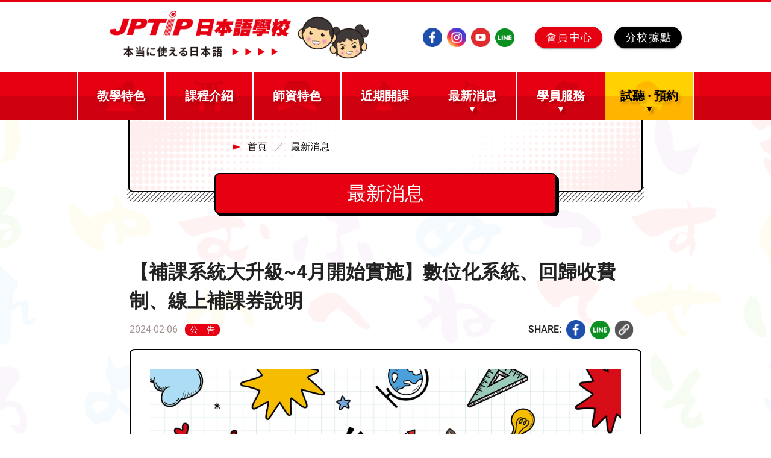

--- FILE ---
content_type: application/javascript; charset=UTF-8
request_url: https://school.jptip.com/_nuxt/3710e87.js
body_size: 8518
content:
/*! For license information please see LICENSES */
(window.webpackJsonp=window.webpackJsonp||[]).push([[150,29,72,73,78,79,101,109],{1015:function(t,e,r){"use strict";r.r(e);var o=r(371),c=r(2).a.extend({props:{title:{type:String,default:""},isDotted:{type:Boolean,default:!1},hasShadow:{type:Boolean,default:!1}}}),n=(r(859),r(16)),component=Object(n.a)(c,(function(){var t=this,e=t._self._c;t._self._setupProxy;return e("div",{class:["teaching-characteristics-card",{"card-with-title":t.title.length},{"card-with-shadow":t.hasShadow}]},[t.title.length?[e("div",{staticClass:"card_title"},[e("h1",{staticClass:"title_content"},[t._v("\n        "+t._s(t.title)+"\n      ")])])]:t._e(),t._v(" "),e("div",{staticClass:"card_body"},[t.isDotted?[e(o.a,{staticClass:"body_dots dots-top",attrs:{contain:"",width:"auto",height:"auto",position:"left center",src:"./img/dots-7@2x.png"}}),t._v(" "),e(o.a,{staticClass:"body_dots dots-bottom",attrs:{contain:"",width:"auto",height:"auto",position:"right center",src:"./img/dots-8@2x.png"}})]:t._e(),t._v(" "),t._t("default")],2)],2)}),[],!1,null,null,null);e.default=component.exports},1084:function(t,e,r){"use strict";r(967)},1085:function(t,e,r){var o=r(7)((function(i){return i[1]}));o.push([t.i,'.school .theme--light .v-btn.v-btn--disabled.v-btn--has-bg{background-color:#d0d0d0!important}.school .link{margin:0!important}.school a{color:#000;-webkit-text-decoration:none;text-decoration:none}#page-teaching-characteristics .big-font,#page-teaching-characteristics .big-font *{font-size:22px;font-weight:600!important}#page-teaching-characteristics .section-2 .left-description ul{list-style-type:none;padding-left:20px}#page-teaching-characteristics .section-2 .left-description ul li{font-size:20px;font-weight:600;position:relative}#page-teaching-characteristics .section-2 .left-description ul li~li{margin-top:6px}#page-teaching-characteristics .section-2 .left-description ul li:before{background-color:#e60012;content:"";display:inline-block;height:20px;left:-18px;position:absolute;top:4px;transform:skewX(-15deg);width:6px}#page-teaching-characteristics .section-2 .left-description .slogan{background-color:#e60012;border-radius:8px;color:#fff;display:inline-block;font-weight:600;padding:10px 20px}#page-teaching-characteristics .section-2 .right-description{align-items:center;display:flex;flex-direction:column;justify-content:center}#page-teaching-characteristics .section-2 .right-description ul{list-style-type:disc!important}#page-teaching-characteristics .feature-list{align-content:center;align-items:center;flex-direction:column;flex-wrap:wrap;height:208px}#page-teaching-characteristics .feature-list .feature-list-col{flex:0 0 auto;padding-bottom:0;padding-top:0}#page-teaching-characteristics .feature-list .feature-list-col .tc_item *{font-size:18px}#page-teaching-characteristics .feature-list .feature-list-col .tc_item a span .link_title{letter-spacing:0}@media screen and (max-width:959px){#page-teaching-characteristics .feature-list{height:auto}#page-teaching-characteristics .feature-list .feature-list-col{padding-bottom:12px;padding-top:12px}}#page-teaching-characteristics .tc_emphasis{font-size:7rem}#page-teaching-characteristics .tc_description{font-weight:500}@media(max-width:959px){#page-teaching-characteristics .tc_titleBlock{align-items:center;display:flex;flex-direction:column;font-weight:500}#page-teaching-characteristics .tc_titleBlock .titleBlock_title{background-color:#e60012;border:2px solid #000;border-radius:.5rem;color:#fff;font-size:1.25rem;padding-bottom:1.5rem;padding-top:.5rem;text-align:center;width:100%}#page-teaching-characteristics .tc_titleBlock .titleBlock_title .title_text{margin:0}#page-teaching-characteristics .tc_titleBlock .titleBlock_subtitle{background-color:#fff;border:2px solid #000;border-radius:.5rem;padding:.5rem;position:relative;top:-1rem}#page-teaching-characteristics .tc_titleBlock .titleBlock_subtitle .subtitle_text{margin:0;width:-moz-fit-content;width:fit-content}}@media(min-width:960px){#page-teaching-characteristics .tc_titleBlock{height:140px;margin-bottom:2rem;margin-top:2rem;position:relative;width:630px}#page-teaching-characteristics .tc_titleBlock .titleBlock_title{left:0;position:absolute;top:0}#page-teaching-characteristics .tc_titleBlock .titleBlock_title .v-responsive__content{align-items:center;color:#fff;display:flex;font-size:1.75rem;justify-content:center;margin-top:-6%}#page-teaching-characteristics .tc_titleBlock .titleBlock_title .v-responsive__content .title_text{margin:0}#page-teaching-characteristics .tc_titleBlock .titleBlock_subtitle{bottom:0;max-height:75%;position:absolute;right:0}#page-teaching-characteristics .tc_titleBlock .titleBlock_subtitle .v-responsive__content{align-items:center;display:flex;font-size:1.25rem;font-weight:500;justify-content:center;margin-top:11%}#page-teaching-characteristics .tc_titleBlock .titleBlock_subtitle .v-responsive__content .subtitle_text{margin:0}}#page-teaching-characteristics .tc_progress{margin-bottom:4rem;margin-top:4rem}@media(max-width:959px){#page-teaching-characteristics .tc_progress{flex-direction:column;width:100%}}#page-teaching-characteristics .tc_progress .progress_card .card_content{display:flex;flex-direction:column}#page-teaching-characteristics .tc_progress .progress_card .card_content .content_title{flex-shrink:0;font-size:1.5rem;text-align:center}@media(max-width:959px){#page-teaching-characteristics .tc_progress .progress_card .card_content .content_title{font-size:1.25rem}}#page-teaching-characteristics .tc_progress .progress_card .card_content .content_text{flex-grow:1;margin-top:1rem}#page-teaching-characteristics .tc_progress .progress_arrow{align-items:center;display:flex}@media(max-width:959px){#page-teaching-characteristics .tc_progress .progress_arrow{margin-bottom:1rem;margin-top:1rem;padding-bottom:.5rem;padding-top:.5rem}}#page-teaching-characteristics .tc_progress .progress_arrow .arrow_image{margin:auto;max-width:40%}@media(max-width:959px){#page-teaching-characteristics .tc_progress .progress_arrow .arrow_image{max-width:40px;transform:rotate(90deg)}#page-teaching-characteristics .tc_characteristicsTitle{font-size:1.75rem}#page-teaching-characteristics .tc_item{font-size:1rem;margin-bottom:.125rem;margin-top:.125rem;text-align:center;-webkit-text-decoration:underline;text-decoration:underline}#page-teaching-characteristics .tc_item .item_link{padding-left:0;padding-right:0}#page-teaching-characteristics .tc_item .item_link:before{opacity:0}}@media(min-width:960px){#page-teaching-characteristics .tc_item{align-items:center;display:flex;flex-direction:row;margin-bottom:.5rem;margin-top:.5rem}#page-teaching-characteristics .tc_item .item_link{background-color:transparent;box-shadow:none;color:#000;font-size:1.25rem;font-weight:500}#page-teaching-characteristics .tc_item .item_link.v-btn--active:before,#page-teaching-characteristics .tc_item .item_link:hover:before{opacity:0}#page-teaching-characteristics .tc_item .item_link:hover .link_title{color:#e60012}#page-teaching-characteristics .tc_item .item_link:hover .link_arow{display:inline;display:initial}#page-teaching-characteristics .tc_item .item_link .link_arow{display:none;flex:initial;margin-left:.5rem}}#page-teaching-characteristics .tc_card{margin-top:2rem}#page-teaching-characteristics .tc_card .card_description{font-weight:500}@media(min-width:960px){#page-teaching-characteristics .tc_card .card_description{font-size:1.125rem}}#page-teaching-characteristics .tc_card .card_slide{align-items:center;display:flex;flex-direction:row}#page-teaching-characteristics .tc_card .card_slide .slide_card{background-color:transparent;border:2px solid #000;box-shadow:none!important;margin:.5rem}#page-teaching-characteristics .tc_card .card_offset{margin-top:1rem}#page-teaching-characteristics .tc_card.card-1 .card_item,#page-teaching-characteristics .tc_card.card-4 .card_item{display:flex;flex-direction:column}#page-teaching-characteristics .tc_card.card-1 .card_description,#page-teaching-characteristics .tc_card.card-4 .card_description{flex-grow:1;margin-bottom:1rem;margin-top:1rem}#page-teaching-characteristics .tc_card.card-2 .card_description{margin-bottom:0;padding-top:1rem}#page-teaching-characteristics .tc_card.card-2 .card_hint{align-items:center;display:flex;flex-direction:column}#page-teaching-characteristics .tc_card.card-2 .card_hint .hint_title{background-color:#e60012;border:solid #000;border-top-left-radius:.5rem;border-top-right-radius:.5rem;border-width:2px 2px 0;color:#fff;font-size:2rem;font-weight:500;padding:.125rem 1rem}#page-teaching-characteristics .tc_card.card-2 .card_hint .hint_explanation{background-color:#fff881;border:2px solid #000;border-radius:.5rem;font-weight:500;padding-bottom:.5rem;padding-top:.5rem;text-align:center;width:100%}@media(max-width:959px){#page-teaching-characteristics .tc_card.card-2 .card_hint .hint_explanation{padding-left:1rem;padding-right:1rem}}#page-teaching-characteristics .tc_card.card-3 .card_hint{background-color:#fff881;border:2px solid #000;border-radius:.5rem;font-weight:500;padding:.5rem 1rem;text-align:center}@media(max-width:959px){#page-teaching-characteristics .tc_card.card-3 .card_hint{margin-bottom:0;margin-top:1rem}}#page-teaching-characteristics .tc_card.card-3 .card_description{font-weight:500}#page-teaching-characteristics .tc_card.card-6 .PageCard,#page-teaching-characteristics .tc_card.card-6 .PageCard .card_body,#page-teaching-characteristics .tc_card.card-7 .PageCard,#page-teaching-characteristics .tc_card.card-7 .PageCard .card_body{height:100%}#page-teaching-characteristics .tc_license{box-shadow:none}#page-teaching-characteristics .tc_license:before{opacity:0}#page-teaching-characteristics .tc_license .license_item{margin:.5rem;padding:.5rem}#page-teaching-characteristics .tc_book{box-shadow:none}#page-teaching-characteristics .tc_book .book_item{margin:.5rem;padding:.5rem}',""]),o.locals={},t.exports=o},1253:function(t,e,r){"use strict";r.r(e);var o=r(612),c=r(263),n=r(630),l=r(371),d=r(629),h=(r(10),r(11),r(14),r(15),r(9),r(4),r(12),r(1)),m=(r(27),r(2)),_=r(65),f=r(749),v=r.n(f);function x(t,e){var r=Object.keys(t);if(Object.getOwnPropertySymbols){var o=Object.getOwnPropertySymbols(t);e&&(o=o.filter((function(e){return Object.getOwnPropertyDescriptor(t,e).enumerable}))),r.push.apply(r,o)}return r}var y=[{key:"sng",image:"./img/brand-sng@2x.png"},{key:"ew",image:"./img/brand-ew@2x.png"},{key:"galaxy",image:"./img/brand-galaxy@2x.png"},{key:"manabi",image:"./img/brand-manabi@2x.png"},{key:"abk",image:"./img/brand-abk@2x.png"},{key:"ccc",image:"./img/brand-ccc@2x.png"}],w=m.a.extend({components:{InfiniteSlideBar:v.a},layout:"official",data:function(){return{breadcrumb:[{text:"page.title.index",href:"/"},{text:"page.title.teachingCharacteristics",href:"teaching-characteristics"}],BRANDS:y}},head:function(){return{htmlAttrs:{lang:this.$i18n.locale},title:"".concat(this.$t("page.title.teachingCharacteristics")," | ").concat(this.$t("seo.title.jptip.1")," | ").concat(this.$t("seo.title.jptip.2")),meta:[{property:"og:site_name",content:"".concat(this.$t("page.title.teachingCharacteristics")," | ").concat(this.$t("seo.title.jptip.1")," | ").concat(this.$t("seo.title.jptip.2"))},{property:"og:url",content:this.$route.fullPath},{property:"og:title",content:"".concat(this.$t("page.title.teachingCharacteristics")," | ").concat(this.$t("seo.title.jptip.1")," | ").concat(this.$t("seo.title.jptip.2"))},{property:"og:description",content:"".concat(this.$t("seo.teaching.characteristics.description"))},{property:"og:image",content:""},{property:"description",content:"".concat(this.$t("seo.teaching.characteristics.description"))},{property:"abstract",content:""},{name:"keywords",content:"".concat(this.$t("seo.teaching.characteristics.keywords"))}]}},computed:function(t){for(var e=1;e<arguments.length;e++){var r=null!=arguments[e]?arguments[e]:{};e%2?x(Object(r),!0).forEach((function(e){Object(h.a)(t,e,r[e])})):Object.getOwnPropertyDescriptors?Object.defineProperties(t,Object.getOwnPropertyDescriptors(r)):x(Object(r)).forEach((function(e){Object.defineProperty(t,e,Object.getOwnPropertyDescriptor(r,e))}))}return t}({},Object(_.b)(["isMobile"])),methods:{moveScrollY:function(t){var e=document.querySelector(t);e&&window.scroll({top:e.offsetTop,left:0,behavior:"smooth"})}}}),k=w,C=(r(1084),r(16)),component=Object(C.a)(k,(function(){var t=this,e=t._self._c;t._self._setupProxy;return e("div",{staticClass:"page",attrs:{id:"page-teaching-characteristics"}},[e("PageHeader",{attrs:{breadcrumb:t.breadcrumb}}),t._v(" "),e("PageContainer",[e(d.a,{attrs:{"no-gutters":""}},[e(n.a,{staticClass:"tc_description offset-sm-1 offset-1",attrs:{cols:"11"}},[e("CoursesFeature",{staticClass:"big-font",attrs:{title:t.$t("text[0].title")}})],1)],1),t._v(" "),e(d.a,{attrs:{"no-gutters":""}},[e(n.a,{staticClass:"tc_description offset-sm-1 offset-2",attrs:{cols:"8",sm:"10",md:"11"}},[e("p",[t._v(t._s(t.$t("text[0].introduction[0]")))]),t._v(" "),e("p",[t._v(t._s(t.$t("text[0].introduction[1]")))])])],1),t._v(" "),e(d.a,{attrs:{justify:"center","justify-sm":"center"}},[t._l(t.BRANDS,(function(r){return[e(n.a,{key:r.key,attrs:{cols:"10",sm:"2",md:"2"}},[e(l.a,{attrs:{contain:"",width:"auto",height:(t.isMobile,30),position:"center center",src:r.image}})],1)]}))],2),t._v(" "),e(d.a,[e(n.a,[e("br")])],1),t._v(" "),e(d.a,{staticClass:"section-2",attrs:{justify:"center"}},[e(n.a,{staticClass:"left-description",attrs:{cols:"11",sm:"5",md:"5"}},[e(d.a,[e(n.a,{attrs:{cols:"12"}},[e("CoursesFeature",{staticClass:"big-font",attrs:{title:t.$t("text[1].title")}}),t._v("\n            "+t._s(t.$t("text[1].introduction[0]"))+" "),e("br"),t._v("\n            "+t._s(t.$t("text[1].introduction[1]"))+"\n          ")],1),t._v(" "),e(n.a,{attrs:{cols:"6"}},[e("ul",[e("li",[t._v(t._s(t.$t("text[1].featureList[0]")))]),t._v(" "),e("li",[t._v(t._s(t.$t("text[1].featureList[1]")))]),t._v(" "),e("li",[t._v(t._s(t.$t("text[1].featureList[2]")))])])]),t._v(" "),e(n.a,{attrs:{cols:"5"}},[e(l.a,{attrs:{contain:"",width:"auto",height:"auto",src:"./img/teaching-characteristics/1.png"}})],1),t._v(" "),e(n.a,{attrs:{cols:"12"}},[e("div",{staticClass:"slogan"},[t._v("\n              "+t._s(t.$t("text[1].slogan[0]"))+"，\n              "+t._s(t.$t("text[1].slogan[1]"))+"\n            ")])])],1)],1),t._v(" "),e(n.a,{staticClass:"right-description",attrs:{cols:"11",sm:"5",md:"5",lg:"4"}},[e(l.a,{attrs:{contain:"",width:"auto",height:"260",src:"./img/teaching-characteristics/2.png"}}),t._v(" "),e("br"),t._v(" "),e("ul",[e("li",[t._v(t._s(t.$t("text[1].flowChart[0]")))]),t._v(" "),e("li",[t._v(t._s(t.$t("text[1].flowChart[1]")))]),t._v(" "),e("li",[t._v(t._s(t.$t("text[1].flowChart[2]")))])])],1)],1),t._v(" "),e(d.a,[e(n.a,[e("br")])],1),t._v(" "),e(d.a,{staticClass:"section-3",attrs:{justify:"center","no-gutters":""}},[e(n.a,{staticClass:"text-center",attrs:{cols:"10",sm:"12"}},[e("h1",{staticClass:"tc_characteristicsTitle"},[t.isMobile?[t._v("\n            8 "+t._s(t.$t("text[2].title.mobile[0]"))+" "),e("br"),t._v("\n            "+t._s(t.$t("text[2].title.mobile[1]"))+"\n          ")]:[e("span",{staticClass:"tc_emphasis"},[t._v("8")]),t._v(" "),e("span",[t._v(t._s(t.$t("text[2].title.pc")))])]],2)]),t._v(" "),e(n.a,{attrs:{cols:"10",md:"8"}},[t.isMobile?[t._l(8,(function(r){return[e("div",{key:r,staticClass:"tc_item"},[e(o.a,{staticClass:"item_link",attrs:{ripple:!1,to:{hash:"#".concat(r)},replace:"",text:""},on:{click:function(e){return t.moveScrollY("#card".concat(r))}}},[e("span",{staticClass:"link_title"},[t._v("\n                  "+t._s(t.$t("text[2].list[".concat(r-1,"]")))+"\n                ")])])],1)]}))]:[e(d.a,{staticClass:"feature-list",attrs:{justify:"center"}},[t._l(8,(function(r){return[e(n.a,{key:r,staticClass:"feature-list-col",attrs:{cols:6,sm:6,lg:r<5?5:6}},[e("div",{staticClass:"tc_item"},[e(o.a,{staticClass:"item_link",attrs:{ripple:!1,to:{hash:"#".concat(r)},replace:""},on:{click:function(e){return t.moveScrollY("#card".concat(r))}}},[e("span",{staticClass:"link_count"},[t._v(" "+t._s(r)+"、 ")]),t._v(" "),e("span",{staticClass:"link_title"},[t._v("\n                      "+t._s(t.$t("text[2].list[".concat(r-1,"]")))+"\n                    ")]),t._v(" "),e(l.a,{staticClass:"link_arow",attrs:{contain:"",width:"16",height:"16",position:"center center",src:"./img/arrow@3x.png"}})],1)],1)])]}))],2)]],2)],1),t._v(" "),e(d.a,[e(n.a,[e("br")])],1),t._v(" "),e(d.a,{attrs:{"no-gutters":"",justify:"center"}},[e(n.a,{attrs:{cols:"10"}},[e(d.a,[e(n.a,{staticClass:"tc_card card-1",attrs:{id:"card1",cols:"12"}},[e("PageCard",{attrs:{title:t.$t("block.item_1.title"),count:t.isMobile?void 0:1,"has-shadow":"","is-dotted":""}},[e(d.a,{attrs:{justify:"center"}},[e(n.a,{staticClass:"card_item",attrs:{cols:"12",sm:"6"}},[e("div",{staticClass:"text-center"},[e("PageTitle",{staticClass:"big-font",attrs:{"full-size":""}},[t._v("\n                      "+t._s(t.$t("block.item_1.content.list[0].title"))+"\n                    ")])],1),t._v(" "),e("p",{staticClass:"card_description"},[t._v("\n                    "+t._s(t.$t("block.item_1.content.list[0].introduction"))+"\n                  ")]),t._v(" "),e("YoutubeVideo",{attrs:{v:"HPKFAtjj7Tk?si=WUx_P1Fdhm7Kt8VI"}})],1),t._v(" "),e(n.a,{staticClass:"card_item",attrs:{cols:"12",sm:"6"}},[e("div",{staticClass:"text-center",attrs:{fullSize:""}},[e("PageTitle",{staticClass:"big-font",attrs:{"full-size":""}},[t._v("\n                      "+t._s(t.$t("block.item_1.content.list[1].title"))+"\n                    ")])],1),t._v(" "),e("p",{staticClass:"card_description"},[t._v("\n                    "+t._s(t.$t("block.item_1.content.list[1].introduction"))+"\n                  ")]),t._v(" "),e("YoutubeVideo",{attrs:{v:"-shk0_ONY5s?si=8G-8aCp75S60_R32"}})],1)],1)],1)],1)],1)],1)],1),t._v(" "),e(d.a,{attrs:{"no-gutters":"",justify:"center"}},[e(n.a,{attrs:{cols:"10"}},[e(d.a,[e(n.a,{staticClass:"tc_card card-1",attrs:{id:"card2",cols:"12"}},[e("PageCard",{attrs:{title:t.$t("block.item_2.title"),count:t.isMobile?void 0:2,"has-shadow":"","is-dotted":""}},[e(d.a,{attrs:{justify:"center"}},[e(n.a,{staticClass:"card_item",attrs:{cols:"12",sm:"9"}},[e("div",{staticClass:"text-center",attrs:{fullSize:""}},[e("PageTitle",{staticClass:"big-font",attrs:{"full-size":""}},[t._v("\n                      "+t._s(t.$t("block.item_2.content.list[0].title"))+"\n                    ")])],1),t._v(" "),e("p",{staticClass:"card_description"},[t._v("\n                    "+t._s(t.$t("block.item_2.content.list[0].introduction[0]"))),e("br"),t._v("\n                    "+t._s(t.$t("block.item_2.content.list[0].introduction[1]"))),e("br"),t._v("\n                    "+t._s(t.$t("block.item_2.content.list[0].introduction[2]"))),e("br"),t._v("\n                    "+t._s(t.$t("block.item_2.content.list[0].introduction[3]"))),e("br"),t._v("\n                    "+t._s(t.$t("block.item_2.content.list[0].introduction[4]"))),e("br"),t._v("\n                    "+t._s(t.$t("block.item_2.content.list[0].introduction[5]"))),e("br"),t._v("\n                    "+t._s(t.$t("block.item_2.content.list[0].introduction[6]"))+"\n                  ")])])],1),t._v(" "),e(d.a,{attrs:{justify:"center"}},[e(n.a,{staticClass:"card_offset",attrs:{cols:"12"}},[e("InfiniteSlideBar",{attrs:{duration:"40s"}},[e("div",{staticClass:"card_slide"},[t._l(7,(function(t){return[e(c.a,{key:t,staticClass:"slide_card",attrs:{width:"250",ripple:!1}},[e(l.a,{staticClass:"book_item",attrs:{contain:"",width:"auto",height:"auto",eager:"",position:"center center",src:"./img/tc-book-".concat(t,".jpg")}})],1)]}))],2)])],1)],1)],1)],1)],1)],1)],1),t._v(" "),e(d.a,{staticClass:"card3_row",attrs:{"no-gutters":"",justify:"center"}},[e(n.a,{attrs:{cols:"10"}},[e(d.a,[e(n.a,{staticClass:"tc_card card-1",attrs:{id:"card3",cols:"12"}},[e("PageCard",{attrs:{title:t.$t("block.item_3.title"),count:t.isMobile?void 0:3,"has-shadow":"","is-dotted":""}},[e(d.a,{attrs:{justify:"center"}},[e(n.a,{staticClass:"card_item",attrs:{cols:"12",sm:"6"}},[e("div",{staticClass:"text-center"},[e("PageTitle",{staticClass:"big-font",attrs:{"full-size":""}},[t._v("\n                      "+t._s(t.$t("block.item_3.content.list[0].title"))+"\n                    ")])],1),t._v(" "),e("p",{staticClass:"card_description text-center"},[t._v("\n                    "+t._s(t.$t("block.item_3.content.list[0].introduction[0]"))),e("br"),t._v("\n                    "+t._s(t.$t("block.item_3.content.list[0].introduction[1]"))+"\n                  ")]),t._v(" "),e(l.a,{attrs:{contain:"",width:"auto",height:"200",src:"./img/teaching-characteristics/3.png"}})],1),t._v(" "),e(n.a,{staticClass:"card_item",attrs:{cols:"12",sm:"6"}},[e("div",{staticClass:"text-center",attrs:{fullSize:""}},[e("PageTitle",{staticClass:"big-font",attrs:{"full-size":""}},[t._v("\n                      "+t._s(t.$t("block.item_3.content.list[1].title"))+"\n                    ")])],1),t._v(" "),e("p",{staticClass:"card_description text-center"},[t._v("\n                    "+t._s(t.$t("block.item_3.content.list[1].introduction[0]"))),e("br"),t._v("\n                    "+t._s(t.$t("block.item_3.content.list[1].introduction[1]"))+"\n                  ")]),t._v(" "),e(l.a,{attrs:{contain:"",width:"auto",height:"200",src:"./img/teaching-characteristics/4.png"}})],1)],1)],1)],1)],1)],1)],1),t._v(" "),e(d.a,{attrs:{"no-gutters":"",justify:"center"}},[e(n.a,{staticClass:"tc_card card-2",attrs:{id:"card4",cols:"10"}},[e("PageCard",{attrs:{title:t.$t("block.item_4.title"),count:t.isMobile?void 0:4,"has-shadow":"","is-dotted":""}},[e(d.a,{attrs:{justify:"center"}},[e(n.a,{attrs:{cols:"12",sm:"6"}},[e("p",{staticClass:"card_description text-center"},[t._v("\n                "+t._s(t.$t("block.item_4.content.text_1"))),e("br"),t._v("\n                "+t._s(t.$t("block.item_4.content.text_2"))+"\n              ")])]),t._v(" "),e(n.a,{attrs:{cols:"12",sm:"10"}},[e("div",{staticClass:"card_hint"},[e("div",{staticClass:"hint_title"},[t._v("\n                  "+t._s(t.$t("block.item_4.content.text_3"))+"\n                ")]),t._v(" "),e("div",{staticClass:"hint_explanation"},[t._v("\n                  "+t._s(t.$t("block.item_4.content.text_4"))+"\n                ")])])]),t._v(" "),e(n.a,{attrs:{cols:"12",sm:"8"}},[e(l.a,{attrs:{contain:"",width:"auto",height:"auto",position:"left top",src:"./img/communicability@2x.png"}})],1),t._v(" "),e(n.a,{attrs:{cols:"12"}},[e("p",{staticClass:"card_description"},[t._v("\n                "+t._s(t.$t("block.item_4.content.text_5"))+"\n              ")])]),t._v(" "),t.isMobile?t._e():t._l(3,(function(i,t){return e(n.a,{key:t,attrs:{cols:"4"}},[e(l.a,{attrs:{width:"auto",height:"auto",position:"center center",src:"./img/communication".concat(i,".png")}})],1)}))],2)],1)],1)],1),t._v(" "),e(d.a,{attrs:{"no-gutters":"",justify:"center"}},[e(n.a,{staticClass:"tc_card card-3",attrs:{id:"card5",cols:"10"}},[e("PageCard",{attrs:{title:t.$t("block.item_5.title"),count:t.isMobile?void 0:5,"has-shadow":"","is-dotted":""}},[e(d.a,{attrs:{justify:"center"}},[e(n.a,{attrs:{cols:"12",sm:"9"}},[e("p",{staticClass:"card_hint big-font"},[t._v("\n                "+t._s(t.$t("block.item_5.content.text_1"))+"\n              ")])]),t._v(" "),e(n.a,{attrs:{cols:"12",sm:"9"}},[e("p",{staticClass:"card_description"},[t._v("\n                "+t._s(t.$t("block.item_5.content.text_2"))+"\n              ")])]),t._v(" "),e(n.a,{attrs:{cols:"12",sm:"6"}},[e("YoutubeVideo",{attrs:{v:"fIz82zB7FJ4"}})],1)],1),t._v(" "),e(d.a,{staticClass:"tc_progress",attrs:{justify:"center",align:"center","no-gutters":""}},[e(n.a,{attrs:{cols:"10",sm:"5"}},[e("TeachingCharacteristicsCard",{staticClass:"progress_card",attrs:{"is-dotted":"","has-shadow":""}},[e("div",{staticClass:"card_content"},[e("h1",{staticClass:"content_title"},[t._v("\n                    "+t._s(t.$t("block.item_5.content.text_3"))+"\n                  ")]),t._v(" "),e("p",{staticClass:"content_text"},[t._v("\n                    "+t._s(t.$t("block.item_5.content.text_4"))+"\n                  ")])])])],1),t._v(" "),e(n.a,{staticClass:"progress_arrow",attrs:{cols:"10",sm:"1"}},[e(l.a,{staticClass:"arrow_image",attrs:{contain:"",width:"auto",height:"auto",position:"center center",src:"./img/arrow@2x.png"}})],1),t._v(" "),e(n.a,{attrs:{cols:"10",sm:"5"}},[e("TeachingCharacteristicsCard",{staticClass:"progress_card",attrs:{"is-dotted":"","has-shadow":""}},[e("div",{staticClass:"card_content"},[e("h1",{staticClass:"content_title"},[t._v("\n                    "+t._s(t.$t("block.item_5.content.text_5"))+"\n                  ")]),t._v(" "),e("p",{staticClass:"content_text"},[t._v("\n                    "+t._s(t.$t("block.item_5.content.text_6"))+"\n                  ")])])])],1)],1),t._v(" "),e(d.a,{attrs:{justify:"center"}},[e(n.a,{staticClass:"card_offset",attrs:{cols:"12",sm:"9"}},[e("div",{staticClass:"text-center"},[e("PageTitle",{attrs:{"full-size":t.isMobile}},[t._v("\n                  "+t._s(t.$t("block.item_5.content.text_7"))+"\n                ")])],1),t._v(" "),e("p",{staticClass:"card_description"},[t._v("\n                "+t._s(t.$t("block.item_5.content.text_8"))+"\n              ")])])],1),t._v(" "),t.isMobile?t._e():e(d.a,{attrs:{justify:"center"}},t._l(3,(function(i,t){return e(n.a,{key:t,attrs:{cols:"3"}},[e(l.a,{staticClass:"book_item",attrs:{contain:"",width:"auto",height:"auto",position:"center center",src:"./img/tc-p".concat(i,"@3x.png")}})],1)})),1)],1)],1)],1),t._v(" "),e(d.a,{attrs:{"no-gutters":"",justify:"center"}},[e(n.a,{staticClass:"tc_card card-2",attrs:{id:"card6",cols:"10"}},[e("PageCard",{attrs:{title:t.$t("block.item_6.title"),count:t.isMobile?void 0:6,"has-shadow":"","is-dotted":""}},[e(d.a,{attrs:{justify:"center"}},[t._v("\n            "+t._s(t.$t("block.item_6.content.text_1"))+" "),e("br"),t._v("\n            "+t._s(t.$t("block.item_6.content.text_2"))+"\n          ")])],1)],1)],1),t._v(" "),e(d.a,{attrs:{"no-gutters":"",justify:"center"}},[e(n.a,{staticClass:"tc_card card-2",attrs:{id:"card7",cols:"10"}},[e("PageCard",{attrs:{title:t.$t("block.item_7.title"),count:t.isMobile?void 0:7,"has-shadow":"","is-dotted":""}},[e(d.a,{attrs:{justify:"center"}},[t._v("\n            "+t._s(t.$t("block.item_7.content.text_1"))+"\n            "),e(n.a,{attrs:{cols:"12",sm:"10"}},[e("InfiniteSlideBar",{attrs:{duration:"12.5s"}},[e("div",{staticClass:"card_slide"},t._l(["jptipSynchronically-license@2x.png","businessEnterprise-license.jpg","jlptGrammar-license@2x.png"],(function(i,t){return e(c.a,{key:t,staticClass:"slide_card",attrs:{width:"330",ripple:!1}},[e(l.a,{staticClass:"book_item",attrs:{contain:"",width:"auto",height:"auto",eager:"",position:"center center",src:"./img/".concat(i)}})],1)})),1)])],1)],1)],1)],1),t._v(" "),e(n.a,{staticClass:"tc_card card-4",attrs:{id:"card8",cols:"10"}},[e("PageCard",{attrs:{title:t.$t("block.item_8.title"),count:t.isMobile?void 0:8,"has-shadow":"","is-dotted":""}},[e(d.a,[t._l(6,(function(r){return[e(n.a,{key:r,staticClass:"card_item",attrs:{cols:"12",sm:"6"}},[e("div",{staticClass:"text-center"},[e("PageTitle",{staticClass:"big-font",attrs:{"full-size":""}},[t._v("\n                    "+t._s(t.$t("block.item_8.content.section_".concat(r,".title")))+"\n                  ")])],1),t._v(" "),e("p",{staticClass:"card_description"},[2!==r?[t._v("\n                    "+t._s(t.$t("block.item_8.content.section_".concat(r,".description")))+"\n                  ")]:[t._v("\n                    "+t._s(t.$t("block.item_8.content.section_".concat(r,".description[0]")))+"\n                    "),e("br"),t._v("\n                    "+t._s(t.$t("block.item_8.content.section_".concat(r,".description[1]")))+"\n                  ")]],2),t._v(" "),e("div",[e(l.a,{attrs:{width:"auto",height:"auto",position:"center center","aspect-ratio":1.8,src:"./img/tc-pic-".concat(r,"@2x.png")}})],1)])]}))],2)],1)],1)],1)],1)],1)}),[],!1,null,null,null);e.default=component.exports;installComponents(component,{PageHeader:r(652).default,CoursesFeature:r(660).default,PageTitle:r(745).default,YoutubeVideo:r(679).default,PageCard:r(640).default,TeachingCharacteristicsCard:r(1015).default,PageContainer:r(641).default})},638:function(t,e,r){var content=r(644);content.__esModule&&(content=content.default),"string"==typeof content&&(content=[[t.i,content,""]]),content.locals&&(t.exports=content.locals);(0,r(8).default)("a30ea416",content,!0,{sourceMap:!1})},639:function(t,e,r){var content=r(650);content.__esModule&&(content=content.default),"string"==typeof content&&(content=[[t.i,content,""]]),content.locals&&(t.exports=content.locals);(0,r(8).default)("57c6b862",content,!0,{sourceMap:!1})},640:function(t,e,r){"use strict";r.r(e);var o=r(371),c=(r(22),r(2).a.extend({props:{title:{type:String,default:""},count:{type:Number,default:0},isDotted:{type:Boolean,default:!1},hasShadow:{type:Boolean,default:!1},image:{type:String,default:""}}})),n=(r(643),r(16)),component=Object(n.a)(c,(function(){var t=this,e=t._self._c;t._self._setupProxy;return e("div",{class:["page-card",{"card-with-title":t.title.length},{"card-with-count":t.count>0},{"card-with-shadow":t.hasShadow}]},[t.title.length||t.count>0?[e("div",{staticClass:"card_title"},[t.count>0?[e("div",{staticClass:"title_count"},[t._v("\n          "+t._s(t.count)+"\n        ")])]:t._e(),t._v(" "),e("h1",{staticClass:"title_content"},[t._v("\n        "+t._s(t.title)+"\n      ")])],2)]:t._e(),t._v(" "),e("div",{staticClass:"card_body"},[t.image.length?[e(o.a,{staticClass:"body_background",attrs:{position:"center center",src:t.image}})]:t._e(),t._v(" "),t.isDotted?[e(o.a,{staticClass:"body_dots dots-top",attrs:{contain:"",width:"auto",height:"auto",position:"left center",src:"./img/dots-3@2x.png"}}),t._v(" "),e(o.a,{staticClass:"body_dots dots-bottom",attrs:{contain:"",width:"auto",height:"auto",position:"right center",src:"./img/dots-4@2x.png"}})]:t._e(),t._v(" "),e("div",{staticClass:"body_content"},[t._t("default")],2)],2)],2)}),[],!1,null,null,null);e.default=component.exports},641:function(t,e,r){"use strict";r.r(e);var o=r(637),c=(r(649),r(16)),component=Object(c.a)({},(function(){var t=this;return(0,t._self._c)(o.a,t._g(t._b({staticClass:"page-container"},"v-container",t.$attrs,!1),t.$listeners),[t._t("default")],2)}),[],!1,null,null,null);e.default=component.exports},642:function(t,e,r){var content=r(654);content.__esModule&&(content=content.default),"string"==typeof content&&(content=[[t.i,content,""]]),content.locals&&(t.exports=content.locals);(0,r(8).default)("3d16fedc",content,!0,{sourceMap:!1})},643:function(t,e,r){"use strict";r(638)},644:function(t,e,r){var o=r(7)((function(i){return i[1]}));o.push([t.i,'.school .theme--light .v-btn.v-btn--disabled.v-btn--has-bg{background-color:#d0d0d0!important}.school .link{margin:0!important}.school a{color:#000;-webkit-text-decoration:none;text-decoration:none}.page-card{align-items:center;display:flex;flex-direction:column;margin-top:2rem;overflow:hidden;padding-bottom:1rem;position:relative}.page-card.card-with-title{padding-top:1.5rem}.page-card.card-with-title .card_body{padding-top:4rem}.page-card.card-with-shadow:before{background-image:url(/img/shadow@2x.png);background-position:50%;background-repeat:repeat-x;background-size:250px;border-bottom-left-radius:.5rem;border-bottom-right-radius:.5rem;bottom:0;content:"";height:1.5rem;left:0;position:absolute;right:0}.page-card .card_title{align-items:center;background-color:#e60012;border:2px solid #000;border-radius:.5rem;color:#fff;display:flex;flex-direction:row;padding:.25rem .5rem;position:absolute;top:0;width:80%;z-index:1}@media(min-width:960px){.page-card .card_title{min-width:70%;width:auto}}.page-card .card_title .title_count{align-items:center;background-color:#000;color:#fff;display:inline-flex;flex-direction:row;font-size:1.5rem;height:2rem;justify-content:center;width:2rem}.page-card .card_title .title_content{flex-grow:1;font-size:1.5rem;text-align:center}@media(min-width:960px){.page-card .card_title .title_content{margin-left:2rem;margin-right:2rem}}.page-card .card_body{background-color:#fff;border-bottom:2px solid #000;border-top:2px solid #000;overflow:hidden;padding:1.25rem 1.25rem 2rem;position:relative;width:100%}@media(min-width:960px){.page-card .card_body{border:2px solid #000;border-radius:.5rem;padding:3rem}}.page-card .card_body .body_dots{max-width:450px;position:absolute;width:100%!important}@media(min-width:960px){.page-card .card_body .body_dots{width:50%!important}}.page-card .card_body .body_dots.dots-top{left:0;top:0}.page-card .card_body .body_dots.dots-bottom{bottom:0;right:0}.page-card .card_body .body_content{position:relative}.page-card .card_body .body_background{bottom:0;left:0;position:absolute;right:0;top:0}',""]),o.locals={},t.exports=o},646:function(t,e,r){var content=r(647);content.__esModule&&(content=content.default),"string"==typeof content&&(content=[[t.i,content,""]]),content.locals&&(t.exports=content.locals);(0,r(8).default)("29751484",content,!0,{sourceMap:!1})},647:function(t,e,r){var o=r(7)((function(i){return i[1]}));o.push([t.i,".school .theme--light .v-btn.v-btn--disabled.v-btn--has-bg{background-color:#d0d0d0!important}.school .link{margin:0!important}.school a{color:#000;-webkit-text-decoration:none;text-decoration:none}.theme--light.v-breadcrumbs .v-breadcrumbs__divider,.theme--light.v-breadcrumbs .v-breadcrumbs__item--disabled{color:rgba(0,0,0,.38)}.theme--dark.v-breadcrumbs .v-breadcrumbs__divider,.theme--dark.v-breadcrumbs .v-breadcrumbs__item--disabled{color:hsla(0,0%,100%,.5)}.v-breadcrumbs{align-items:center;display:flex;flex:0 1 auto;flex-wrap:wrap;list-style-type:none;margin:0;padding:18px 12px}.v-breadcrumbs li{align-items:center;display:inline-flex;font-size:14px}.v-breadcrumbs li .v-icon{font-size:16px}.v-breadcrumbs li:nth-child(2n){padding:0 12px}.v-breadcrumbs__item{align-items:center;display:inline-flex;-webkit-text-decoration:none;text-decoration:none;transition:.3s cubic-bezier(.25,.8,.5,1)}.v-breadcrumbs__item--disabled{pointer-events:none}.v-breadcrumbs--large li,.v-breadcrumbs--large li .v-icon{font-size:16px}",""]),o.locals={},t.exports=o},648:function(t,e,r){"use strict";r(10),r(11),r(14),r(15),r(9),r(4),r(12);var o=r(1),c=r(84),n=r(5),l=r(0);function d(t,e){var r=Object.keys(t);if(Object.getOwnPropertySymbols){var o=Object.getOwnPropertySymbols(t);e&&(o=o.filter((function(e){return Object.getOwnPropertyDescriptor(t,e).enumerable}))),r.push.apply(r,o)}return r}function h(t){for(var e=1;e<arguments.length;e++){var r=null!=arguments[e]?arguments[e]:{};e%2?d(Object(r),!0).forEach((function(e){Object(o.a)(t,e,r[e])})):Object.getOwnPropertyDescriptors?Object.defineProperties(t,Object.getOwnPropertyDescriptors(r)):d(Object(r)).forEach((function(e){Object.defineProperty(t,e,Object.getOwnPropertyDescriptor(r,e))}))}return t}e.a=Object(n.a)(c.a).extend({name:"v-breadcrumbs-item",props:{activeClass:{type:String,default:"v-breadcrumbs__item--disabled"},ripple:{type:[Boolean,Object],default:!1}},computed:{classes:function(){return Object(o.a)({"v-breadcrumbs__item":!0},this.activeClass,this.disabled)}},render:function(t){var e=this.generateRouteLink(),r=e.tag,data=e.data;return t("li",[t(r,h(h({},data),{},{attrs:h(h({},data.attrs),{},{"aria-current":this.isActive&&this.isLink?"page":void 0})}),Object(l.s)(this))])}})},649:function(t,e,r){"use strict";r(639)},650:function(t,e,r){var o=r(7)((function(i){return i[1]}));o.push([t.i,".school .theme--light .v-btn.v-btn--disabled.v-btn--has-bg{background-color:#d0d0d0!important}.school .link{margin:0!important}.school a{color:#000;-webkit-text-decoration:none;text-decoration:none}.page-container{padding:0}@media(min-width:960px){.page-container{padding:2rem 0}}",""]),o.locals={},t.exports=o},651:function(t,e,r){var content=r(658);content.__esModule&&(content=content.default),"string"==typeof content&&(content=[[t.i,content,""]]),content.locals&&(t.exports=content.locals);(0,r(8).default)("42eaad18",content,!0,{sourceMap:!1})},652:function(t,e,r){"use strict";r.r(e);var o=r(663),c=r(648),n=r(630),l=r(637),d=r(371),h=r(629),m=(r(10),r(11),r(14),r(15),r(9),r(4),r(12),r(1)),_=r(2),f=r(65);function v(t,e){var r=Object.keys(t);if(Object.getOwnPropertySymbols){var o=Object.getOwnPropertySymbols(t);e&&(o=o.filter((function(e){return Object.getOwnPropertyDescriptor(t,e).enumerable}))),r.push.apply(r,o)}return r}var x=_.a.extend({props:{breadcrumb:{type:Array,required:!0}},computed:function(t){for(var e=1;e<arguments.length;e++){var r=null!=arguments[e]?arguments[e]:{};e%2?v(Object(r),!0).forEach((function(e){Object(m.a)(t,e,r[e])})):Object.getOwnPropertyDescriptors?Object.defineProperties(t,Object.getOwnPropertyDescriptors(r)):v(Object(r)).forEach((function(e){Object.defineProperty(t,e,Object.getOwnPropertyDescriptor(r,e))}))}return t}({},Object(f.b)(["isMobile"]))}),y=x,w=(r(653),r(16)),component=Object(w.a)(y,(function(){var t=this,e=t._self._c;t._self._setupProxy;return e(l.a,{staticClass:"page-header"},[e(h.a,{attrs:{"no-gutters":"",justify:"center"}},[e(n.a,{attrs:{cols:"10"}},[e(h.a,{staticClass:"header_path",attrs:{justify:"center","no-gutters":""}},[e(n.a,{attrs:{cols:"8"}},[e(d.a,{staticClass:"path_dots dots-top",attrs:{contain:"",position:"left top",src:"./img/dots-3@2x.png"}}),t._v(" "),e(d.a,{staticClass:"path_dots dots-bottom",attrs:{contain:"",position:"right bottom",src:"./img/dots-4@2x.png"}}),t._v(" "),t.isMobile?t._e():[e("div",{staticClass:"path_caret"}),t._v(" "),e(o.a,{staticClass:"path_breadcrumb",attrs:{divider:"／",items:t.breadcrumb},scopedSlots:t._u([{key:"item",fn:function(r){var o=r.item;return[e(c.a,{staticClass:"breadcrumb_item",attrs:{href:o.href,disabled:!o.href}},[t._v("\n                  "+t._s(t.$t(o.text))+"\n                ")])]}}],null,!1,4147157970)})]],2)],1),t._v(" "),e("div",{staticClass:"header_shadow"}),t._v(" "),e(h.a,{staticClass:"header_title",attrs:{justify:"center","no-gutters":""}},[e(n.a,{staticClass:"title_content",attrs:{cols:"10",sm:"8"}},[t._v("\n          "+t._s(t.$t(t.breadcrumb[t.breadcrumb.length-1].text))+"\n        ")])],1)],1)],1)],1)}),[],!1,null,null,null);e.default=component.exports},653:function(t,e,r){"use strict";r(642)},654:function(t,e,r){var o=r(7)((function(i){return i[1]}));o.push([t.i,'.school .theme--light .v-btn.v-btn--disabled.v-btn--has-bg{background-color:#d0d0d0!important}.school .link{margin:0!important}.school a{color:#000;-webkit-text-decoration:none;text-decoration:none}.page-header{overflow:hidden;padding:0;position:relative}.page-header .header_path{background-color:#fff;border:2px solid #000;border-bottom-left-radius:.5rem;border-bottom-right-radius:.5rem;border-top:0 solid #000;overflow:hidden;padding:1.5rem 2rem;position:relative;width:100%;z-index:1}@media(min-width:960px){.page-header .header_path{height:120px;padding:2rem}}.page-header .header_path .path_dots{max-width:450px;pointer-events:none;position:absolute;width:50%!important}.page-header .header_path .path_dots.dots-top{left:0;top:0}.page-header .header_path .path_dots.dots-bottom{bottom:0;right:0}.page-header .header_path .path_breadcrumb{display:inline;padding:0;vertical-align:middle}.page-header .header_path .breadcrumb_item,.page-header .header_path .path_breadcrumb .v-breadcrumbs__divider{font-size:1rem;font-weight:500}.page-header .header_path .breadcrumb_item .v-breadcrumbs__item{color:#000}.page-header .header_shadow{position:relative;z-index:0}.page-header .header_shadow:before{background-image:url(/img/shadow@2x.png);background-position:50%;background-repeat:repeat-x;background-size:250px;border-bottom-left-radius:.5rem;border-bottom-right-radius:.5rem;bottom:-1rem;content:"";height:1.5rem;left:-2px;position:absolute;right:-2px;z-index:-1}.page-header .header_title{margin:0;position:relative;width:100%;z-index:1}.page-header .header_title .title_content{background-color:#e60012;border:2px solid #000;border-radius:.5rem;bottom:2rem;box-shadow:4px 4px 0 0 #000;color:#fff;font-size:1.5rem;font-weight:500;padding-bottom:.5rem!important;padding-top:.5rem!important;position:relative;text-align:center}@media(min-width:960px){.page-header .header_title .title_content{font-size:2rem}}.page-header .path_caret{border-color:transparent transparent transparent #e60012;border-style:solid;border-width:.3rem 0 .3rem .8rem;display:inline-block;margin-left:.5rem;margin-right:.5rem;vertical-align:middle}',""]),o.locals={},t.exports=o},657:function(t,e,r){"use strict";r(651)},658:function(t,e,r){var o=r(7)((function(i){return i[1]}));o.push([t.i,'.school .theme--light .v-btn.v-btn--disabled.v-btn--has-bg{background-color:#d0d0d0!important}.school .link{margin:0!important}.school a{color:#000;-webkit-text-decoration:none;text-decoration:none}.courses-feature .feature-title{align-items:center;display:inline-flex;flex-direction:row;position:relative}.courses-feature.feature-fullSize .feature-title{width:100%}.courses-feature.feature-fullSize .title_text{background-color:#fff;font-weight:700;margin-right:0;padding-left:2rem;padding-right:2rem;text-align:center;width:100%}.courses-feature .title_image{left:0;position:absolute}.courses-feature .title_text{border:2px solid #000;border-radius:.5rem;font-size:1.125rem;font-weight:500;margin:1rem 2rem;padding:.5rem 2rem .5rem 3rem}.courses-feature .feature_description{font-weight:500;margin-left:2rem}.courses-feature .feature_remark{color:#e60012;font-size:14px;margin-left:2rem}.courses-feature .feature_promp_box{pointer-events:none}.courses-feature .feature_promp_box .feature_promp{border:2px solid #000;border-left-width:28px;border-radius:8px;cursor:pointer;display:inline-block;font-size:14px;height:30px;line-height:27px;margin-left:calc(50% - 60px);pointer-events:auto;position:relative;text-align:center;width:140px}.courses-feature .feature_promp_box .feature_promp:after,.courses-feature .feature_promp_box .feature_promp:before{content:"";display:inline-block;position:absolute}.courses-feature .feature_promp_box .feature_promp:before{border:2px solid #fff;border-radius:50%;height:14px;left:-22px;top:4px;width:14px}.courses-feature .feature_promp_box .feature_promp:after{background:#fff;border-radius:1px;height:8px;left:-10px;top:15px;transform:rotate(-40deg);width:2px}.courses-feature .lightbox{background-color:rgba(0,0,0,.5);display:flex;height:100%;left:0;opacity:0;pointer-events:none;position:fixed;top:0;transition:.2s;width:100%;z-index:3}.courses-feature .lightbox.open{opacity:1;pointer-events:auto}.courses-feature .lightbox .img{background-color:#fff;border:3px solid #000;border-radius:8px;box-shadow:0 2px 8px rgba(0,0,0,.2),0 2px 24px rgba(0,0,0,.2);margin:auto;max-width:calc(100% - 30px);padding-bottom:1rem;padding-top:1rem;position:relative;width:700px}.courses-feature .lightbox .img img{width:100%}.courses-feature .lightbox .img .btn{background-color:#e60012;border:2px solid #fff;border-radius:50%;box-shadow:0 1px 4px rgba(0,0,0,.5);cursor:pointer;height:30px;position:absolute;right:15px;top:15px;transform:rotate(45deg);width:30px}.courses-feature .lightbox .img .btn:after,.courses-feature .lightbox .img .btn:before{background-color:#fff;border-radius:1px;content:"";display:inline-block;height:2px;left:5px;position:absolute;top:12px;width:16px}.courses-feature .lightbox .img .btn:after{transform:rotate(90deg)}@media screen and (max-width:900px){.courses-feature .lightbox .img{width:600px}}',""]),o.locals={},t.exports=o},660:function(t,e,r){"use strict";r.r(e);var o=r(371),c=r(2).a.extend({props:{title:{type:String,default:""},fullSize:{type:Boolean,default:!1},isShowLightBox:{type:Boolean,default:!1}},data:function(){return{lightboxIsOpen:!1}},methods:{lightboxToggle:function(){this.lightboxIsOpen=!this.lightboxIsOpen}}}),n=(r(657),r(16)),component=Object(n.a)(c,(function(){var t=this,e=t._self._c;t._self._setupProxy;return e("div",{class:["courses-feature",{"feature-fullSize":t.fullSize}]},[e("div",{staticClass:"feature-title"},[e(o.a,{staticClass:"title_image",attrs:{contain:"",width:"60",height:"60",position:"center center",src:"./img/i@3x.png"}}),t._v(" "),e("h2",{staticClass:"title_text"},[t._v("\n      "+t._s(t.title)+"\n    ")])],1),t._v(" "),e("p",{staticClass:"feature_description"},[t._t("default")],2),t._v(" "),e("p",{staticClass:"feature_remark"},[t._t("feature_remark")],2),t._v(" "),t.isShowLightBox?e("div",[e("p",{staticClass:"feature_promp_box",on:{click:t.lightboxToggle}},[t._t("feature_promp")],2),t._v(" "),e("div",{staticClass:"lightbox",class:{open:t.lightboxIsOpen}},[e("div",{staticClass:"img"},[e("img",{attrs:{src:"/img/弱點分析.jpg"}}),t._v(" "),e("div",{staticClass:"btn",on:{click:t.lightboxToggle}})])])]):t._e()])}),[],!1,null,null,null);e.default=component.exports},661:function(t,e,r){var content=r(676);content.__esModule&&(content=content.default),"string"==typeof content&&(content=[[t.i,content,""]]),content.locals&&(t.exports=content.locals);(0,r(8).default)("50c4b9ab",content,!0,{sourceMap:!1})},663:function(t,e,r){"use strict";r(10),r(11),r(14),r(15),r(9),r(4),r(12);var o=r(1),c=(r(92),r(646),r(648)),n=r(0),l=Object(n.j)("v-breadcrumbs__divider","li"),d=r(21),h=r(5);function m(t,e){var r=Object.keys(t);if(Object.getOwnPropertySymbols){var o=Object.getOwnPropertySymbols(t);e&&(o=o.filter((function(e){return Object.getOwnPropertyDescriptor(t,e).enumerable}))),r.push.apply(r,o)}return r}e.a=Object(h.a)(d.a).extend({name:"v-breadcrumbs",props:{divider:{type:String,default:"/"},items:{type:Array,default:function(){return[]}},large:Boolean},computed:{classes:function(){return function(t){for(var e=1;e<arguments.length;e++){var r=null!=arguments[e]?arguments[e]:{};e%2?m(Object(r),!0).forEach((function(e){Object(o.a)(t,e,r[e])})):Object.getOwnPropertyDescriptors?Object.defineProperties(t,Object.getOwnPropertyDescriptors(r)):m(Object(r)).forEach((function(e){Object.defineProperty(t,e,Object.getOwnPropertyDescriptor(r,e))}))}return t}({"v-breadcrumbs--large":this.large},this.themeClasses)}},methods:{genDivider:function(){return this.$createElement(l,this.$slots.divider?this.$slots.divider:this.divider)},genItems:function(){for(var t=[],e=!!this.$scopedSlots.item,r=[],i=0;i<this.items.length;i++){var o=this.items[i];r.push(o.text),e?t.push(this.$scopedSlots.item({item:o})):t.push(this.$createElement(c.a,{key:r.join("."),props:o},[o.text])),i<this.items.length-1&&t.push(this.genDivider())}return t}},render:function(t){var e=Object(n.s)(this)||this.genItems();return t("ul",{staticClass:"v-breadcrumbs",class:this.classes},e)}})},675:function(t,e,r){"use strict";r(661)},676:function(t,e,r){var o=r(7)((function(i){return i[1]}));o.push([t.i,".school .theme--light .v-btn.v-btn--disabled.v-btn--has-bg{background-color:#d0d0d0!important}.school .link{margin:0!important}.school a{color:#000;-webkit-text-decoration:none;text-decoration:none}.youtube-video{border:2px solid #000;height:0;padding-bottom:56.25%;position:relative;width:100%}.youtube-video .video_player{height:100%;left:0;position:absolute;top:0;width:100%}",""]),o.locals={},t.exports=o},679:function(t,e,r){"use strict";r.r(e);var o=r(2).a.extend({props:{v:{type:String,default:function(){return""}}}}),c=(r(675),r(16)),component=Object(c.a)(o,(function(){var t=this,e=t._self._c;t._self._setupProxy;return e("div",{staticClass:"youtube-video"},[e("iframe",{staticClass:"video_player",attrs:{src:"https://www.youtube.com/embed/".concat(t.v),title:"YouTube video player",frameborder:"0",allow:"accelerometer; autoplay; clipboard-write; encrypted-media; gyroscope; picture-in-picture",allowfullscreen:""}})])}),[],!1,null,null,null);e.default=component.exports},699:function(t,e,r){var content=r(737);content.__esModule&&(content=content.default),"string"==typeof content&&(content=[[t.i,content,""]]),content.locals&&(t.exports=content.locals);(0,r(8).default)("bc628ba6",content,!0,{sourceMap:!1})},736:function(t,e,r){"use strict";r(699)},737:function(t,e,r){var o=r(7)((function(i){return i[1]}));o.push([t.i,".school .theme--light .v-btn.v-btn--disabled.v-btn--has-bg{background-color:#d0d0d0!important}.school .link{margin:0!important}.school a{color:#000;-webkit-text-decoration:none;text-decoration:none}.page-title{align-items:center;display:inline-flex;flex-direction:row;position:relative}.page-title.title-fullSize{width:100%}.page-title.title-fullSize .title_text{margin-right:2rem;padding-left:2rem;padding-right:2rem;width:100%}@media(max-width:959px){.page-title.title-fullSize .title_text{margin-right:0;padding-left:2rem;padding-right:0}}.page-title .title_image{left:0;position:absolute}.page-title .title_text{background-color:#fff;border:2px solid #000;border-radius:.5rem;font-size:1.125rem;font-weight:500;margin:1rem 2rem;padding:.5rem 3rem;text-align:center}",""]),o.locals={},t.exports=o},745:function(t,e,r){"use strict";r.r(e);var o=r(371),c=r(2).a.extend({props:{fullSize:{type:Boolean,default:!1}}}),n=(r(736),r(16)),component=Object(n.a)(c,(function(){var t=this,e=t._self._c;t._self._setupProxy;return e("div",{class:["page-title",{"title-fullSize":t.fullSize}]},[e(o.a,{staticClass:"title_image",attrs:{contain:"",width:"60",height:"60",position:"center center",src:"./img/i@3x.png"}}),t._v(" "),e("h2",{staticClass:"title_text"},[t._t("default")],2)],1)}),[],!1,null,null,null);e.default=component.exports},749:function(t,e,r){t.exports=function(){"use strict";return function(){if("undefined"!=typeof document){var t=document.head||document.getElementsByTagName("head")[0],e=document.createElement("style"),r=" @keyframes moveSlideshow { 100% { transform: translateX(-50%); } } .vifnslb-container[data-v-2964abc9] { width: 100%; overflow: hidden; } .vifnslb-element[data-v-2964abc9] { transform: translate3d(0, 0, 0); /* Hey browser, please use my GPU */ position: relative; overflow: hidden; animation-name: moveSlideshow; animation-iteration-count: infinite; animation-timing-function: linear; display: flex; width: max-content; min-width: 200%; } .vifnslb-bar[data-v-2964abc9] { width: 50%; } ";e.type="text/css",e.styleSheet?e.styleSheet.cssText=r:e.appendChild(document.createTextNode(r)),t.appendChild(e)}}(),{_scopeId:"data-v-2964abc9",name:"vue-infinite-slide-bar",props:{barStyle:Object,duration:{type:String,default:"12s"},direction:{type:String,default:"normal"},delay:{type:String,default:"0s"}},computed:{customStyle:function(){return Object.assign({},this.barStyle,{"animation-duration":this.duration,"animation-direction":this.direction,"animation-delay":this.delay})}},render:function(t){var e=t("div",{class:"vifnslb-bar"},this.$slots.default);return t("div",{class:["vifnslb-container"]},[t("div",{class:["vifnslb-element"],style:this.customStyle},[e,e])])}}}()},774:function(t,e,r){var content=r(860);content.__esModule&&(content=content.default),"string"==typeof content&&(content=[[t.i,content,""]]),content.locals&&(t.exports=content.locals);(0,r(8).default)("71cee840",content,!0,{sourceMap:!1})},859:function(t,e,r){"use strict";r(774)},860:function(t,e,r){var o=r(7)((function(i){return i[1]}));o.push([t.i,'.school .theme--light .v-btn.v-btn--disabled.v-btn--has-bg{background-color:#d0d0d0!important}.school .link{margin:0!important}.school a{color:#000;-webkit-text-decoration:none;text-decoration:none}.teaching-characteristics-card{align-items:center;display:flex;flex-direction:column;height:100%;overflow:hidden;padding:0 0 1rem;position:relative}.teaching-characteristics-card.card-with-title{padding-top:1.5rem}.teaching-characteristics-card.card-with-shadow:before{background-image:url(/img/shadow@2x.png);background-position:50%;background-repeat:repeat-x;background-size:250px;border-bottom-left-radius:.5rem;border-bottom-right-radius:.5rem;bottom:0;content:"";height:1.5rem;left:0;position:absolute;right:0}.teaching-characteristics-card .card_title{background-color:#e60012;border:2px solid #000;border-radius:.5rem;color:#fff;padding:1rem 4rem;position:absolute;top:0;z-index:1}.teaching-characteristics-card .card_body{background-color:#fff881;border:2px solid #000;border-radius:.5rem;height:100%;overflow:hidden;padding:1rem;position:relative;width:100%}@media(min-width:960px){.teaching-characteristics-card .card_body{padding:3rem 10%}}.teaching-characteristics-card .card_body .body_dots{max-width:450px;position:absolute;width:100%!important}@media(min-width:960px){.teaching-characteristics-card .card_body .body_dots{width:50%!important}}.teaching-characteristics-card .card_body .body_dots.dots-top{left:0;top:0}.teaching-characteristics-card .card_body .body_dots.dots-bottom{bottom:0;right:0}',""]),o.locals={},t.exports=o},967:function(t,e,r){var content=r(1085);content.__esModule&&(content=content.default),"string"==typeof content&&(content=[[t.i,content,""]]),content.locals&&(t.exports=content.locals);(0,r(8).default)("a53fbeee",content,!0,{sourceMap:!1})}}]);

--- FILE ---
content_type: application/javascript; charset=UTF-8
request_url: https://school.jptip.com/js/fb-sdk.js
body_size: -120
content:
/* eslint-disable no-undef, no-console */
window.fbAsyncInit = function () {
  FB.init({
    xfbml: true,
    version: 'v11.0',
  })
}
;(function (d, s, id) {
  const fjs = d.getElementsByTagName(s)[0]
  if (d.getElementById(id)) {
    return
  }

  const js = d.createElement(s)
  js.id = id
  js.src = 'https://connect.facebook.net/zh_TW/sdk/xfbml.customerchat.js'
  fjs.parentNode.insertBefore(js, fjs)
})(document, 'script', 'facebook-jssdk')
/* eslint-enable no-undef, no-console */


--- FILE ---
content_type: text/plain
request_url: https://www.google-analytics.com/j/collect?v=1&_v=j102&a=1711556124&t=pageview&_s=1&dl=https%3A%2F%2Fschool.jptip.com%2Fnews%3Ftype%3Dbulletin%26id%3D577&ul=en-us%40posix&dt=%E6%9C%80%E6%96%B0%E6%B6%88%E6%81%AF%20%7C%20JPTIP%E6%97%A5%E6%9C%AC%E8%AA%9E%E5%AD%B8%E6%A0%A1&sr=1280x720&vp=1280x720&_u=YEBAAEABAAAAACAAI~&jid=406910411&gjid=2143031555&cid=1934839843.1768949773&tid=UA-69603025-12&_gid=453954115.1768949773&_r=1&_slc=1&gtm=45He61g1n81NMKTS6Rv850426160za200zd850426160&gcd=13l3l3l3l1l1&dma=0&tag_exp=103116026~103200004~104527906~104528500~104684208~104684211~105391253~115616985~115938465~115938469~117041587&z=561037683
body_size: -451
content:
2,cG-C9FV9F2DRQ

--- FILE ---
content_type: application/javascript; charset=UTF-8
request_url: https://school.jptip.com/_nuxt/cbcc382.js
body_size: 4974
content:
(window.webpackJsonp=window.webpackJsonp||[]).push([[131,25,73,78],{1010:function(e,t,r){"use strict";r.r(t);var o=r(612),n=r(371),c=(r(10),r(11),r(14),r(15),r(9),r(4),r(12),r(1)),l=r(2),d=r(65);function f(e,t){var r=Object.keys(e);if(Object.getOwnPropertySymbols){var o=Object.getOwnPropertySymbols(e);t&&(o=o.filter((function(t){return Object.getOwnPropertyDescriptor(e,t).enumerable}))),r.push.apply(r,o)}return r}var h=l.a.extend({props:{source:{type:Object,default:function(){return{}}}},computed:function(e){for(var t=1;t<arguments.length;t++){var r=null!=arguments[t]?arguments[t]:{};t%2?f(Object(r),!0).forEach((function(t){Object(c.a)(e,t,r[t])})):Object.getOwnPropertyDescriptors?Object.defineProperties(e,Object.getOwnPropertyDescriptors(r)):f(Object(r)).forEach((function(t){Object.defineProperty(e,t,Object.getOwnPropertyDescriptor(r,t))}))}return e}({},Object(d.b)(["isMobile"]))}),v=h,m=(r(849),r(16)),component=Object(m.a)(v,(function(){var e=this,t=e._self._c;e._self._setupProxy;return t(o.a,{class:["courses-card","card-".concat(e.source.programsTag)],attrs:{block:"",height:e.isMobile?80:180,to:e.source.page}},[t("div",{staticClass:"card_content"},[e.isMobile?e._e():[t(n.a,{staticClass:"content_icon",attrs:{contain:"",width:"auto",height:"50",position:"center center",src:"/img/course-".concat(e.source.key,".png")}}),e._v(" "),t(n.a,{staticClass:"content_icon icon-hover",attrs:{contain:"",width:"auto",height:"50",position:"center center",src:"/img/course-".concat(e.source.key,"-w.png")}})],e._v(" "),t("p",{staticClass:"content_text"},[e._v("\n      "+e._s(e.$t("page.course.".concat(e.source.i18nIndex)))+"\n    ")])],2)])}),[],!1,null,null,null);t.default=component.exports},1069:function(e,t,r){"use strict";r(961)},1070:function(e,t,r){var o=r(7)((function(i){return i[1]}));o.push([e.i,".school .theme--light .v-btn.v-btn--disabled.v-btn--has-bg{background-color:#d0d0d0!important}.school .link{margin:0!important}.school a{color:#000;-webkit-text-decoration:none;text-decoration:none}#page-courses .courses_list{margin-top:2rem}@media(max-width:959px){#page-courses .courses_filter{padding-left:.25rem;padding-right:.25rem}}#page-courses .filter_button{border:2px solid #000;border-radius:.5rem;font-size:1.125rem;padding-bottom:1.25rem;padding-top:1.25rem}#page-courses .filter_button.v-btn{background-color:#fff}#page-courses .filter_button:hover{background-color:#e60012;color:#fff}@media(max-width:959px){#page-courses .filter_button{font-size:.75rem;padding-left:.25rem;padding-right:.25rem}}#page-courses .filter_button .button_caret{border-color:#e60012 transparent transparent;border-style:solid;border-width:.8rem .4rem 0;position:absolute;right:0;transition-delay:0s;transition-duration:.2s;transition-property:transform;transition-timing-function:ease-in-out}@media(max-width:959px){#page-courses .filter_button .button_caret{border-width:.5rem .25rem 0;right:.25rem}}#page-courses .filter_button[aria-expanded=true] .button_caret{transform:rotate(180deg)}#page-courses .filter_button:hover .button_caret{border-color:#fff transparent transparent}#page-courses .filter_item:hover{background-color:#e60012;color:#fff}.layout-official .v-menu__content{border-radius:0}.layout-official .v-menu__content .filter_list{padding:0}.layout-official .v-menu__content .filter_list .list_item{cursor:pointer;font-size:1.125rem;min-height:0;min-height:auto;padding:1rem 0;text-align:center}.layout-official .v-menu__content .filter_list .list_item.item-active,.layout-official .v-menu__content .filter_list .list_item:hover{background-color:#e60012;color:#fff!important}",""]),o.locals={},e.exports=o},1249:function(e,t,r){"use strict";r.r(t);var o=r(612),n=r(630),c=r(264),l=r(163),d=r(77),f=r(614),h=r(629),v=(r(27),r(11),r(4),r(10),r(14),r(15),r(18)),m=r(1),_=(r(83),r(33),r(50),r(216),r(9),r(45),r(12),r(2)),y=r(65),O=r(119);function k(e,t){var r=Object.keys(e);if(Object.getOwnPropertySymbols){var o=Object.getOwnPropertySymbols(e);t&&(o=o.filter((function(t){return Object.getOwnPropertyDescriptor(e,t).enumerable}))),r.push.apply(r,o)}return r}function j(e){for(var t=1;t<arguments.length;t++){var r=null!=arguments[t]?arguments[t]:{};t%2?k(Object(r),!0).forEach((function(t){Object(m.a)(e,t,r[t])})):Object.getOwnPropertyDescriptors?Object.defineProperties(e,Object.getOwnPropertyDescriptors(r)):k(Object(r)).forEach((function(t){Object.defineProperty(e,t,Object.getOwnPropertyDescriptor(r,t))}))}return e}var x=[{key:"all",i18n:"page.courses.filter.all"},{key:"beginner",i18n:"page.courses.level.beginner"},{key:"n5",i18n:"page.courses.level.n5"},{key:"n4",i18n:"page.courses.level.n4"},{key:"n3",i18n:"page.courses.level.n3"},{key:"n2",i18n:"page.courses.level.n2"},{key:"n1",i18n:"page.courses.level.n1"}],w=[{key:"all",i18n:"page.courses.filter.all"},{key:"standard",i18n:"page.courses.purpose.standard"},{key:"conversation",i18n:"page.courses.purpose.conversation"},{key:"certificates",i18n:"page.courses.purpose.certificates"},{key:"work",i18n:"page.courses.purpose.work"},{key:"school",i18n:"page.courses.purpose.school"},{key:"online",i18n:"page.courses.purpose.online"},{key:"children",i18n:"page.courses.purpose.children"}],$=_.a.extend({inject:["lsStore"],layout:"official",data:function(){return{breadcrumb:[{text:"page.title.index",href:"/"},{text:"page.title.courses",href:"/courses"}],LevelFilterList:x,PurposeFilterList:w,filter:{level:"all",purpose:"all"},coursesList:O.a.courseMapping}},head:function(){return{htmlAttrs:{lang:this.$i18n.locale},title:"".concat(this.$t("page.title.courses")," | ").concat(this.$t("seo.title.jptip.1")," | ").concat(this.$t("seo.title.jptip.2")),meta:[{property:"og:site_name",content:"".concat(this.$t("page.title.courses")," | ").concat(this.$t("seo.title.jptip.1")," | ").concat(this.$t("seo.title.jptip.2"))},{property:"og:url",content:this.$route.fullPath},{property:"og:title",content:"".concat(this.$t("page.title.courses")," | ").concat(this.$t("seo.title.jptip.1")," | ").concat(this.$t("seo.title.jptip.2"))},{property:"og:description",content:"".concat(this.$t("seo.courses.description"))},{property:"og:image",content:""},{property:"description",content:"".concat(this.$t("seo.courses.description"))},{property:"abstract",content:""},{name:"keywords",content:"".concat(this.$t("seo.courses.keywords"))}]}},computed:j(j({},Object(y.b)(["isMobile"])),{},{filterLevelString:function(){var e=this,t=x.find((function(t){return e.filter.level===t.key}));if(this.isMobile){if(t&&"all"===this.filter.level)return this.$t("page.courses.filter.level");if(t)return this.$t(t.i18n)}return t?this.$t(t.i18n):""},filterPurposeString:function(){var e=this,t=w.find((function(t){return e.filter.purpose===t.key}));return this.isMobile&&t&&"all"===this.filter.purpose?this.$t("page.courses.filter.purpose"):t?this.$t(t.i18n):""},levelOptions:function(){var e=this,t=x;if("all"===this.filter.purpose)t=x.map((function(e){return j(j({},e),{},{enabled:!0})}));else{var r=[];Object.entries(O.a.courseMapping).forEach((function(t){var o=Object(v.a)(t,2)[1];o.programsTag===e.filter.purpose&&o.levelTags.forEach((function(e){r.includes(e)||r.push(e)}))})),t=x.map((function(e){return j(j({},e),{},{enabled:"all"===e.key||!!r.includes(e.key)})}))}return t},purposeOptions:function(){var e=this,t=w;if("all"===this.filter.level)t=w.map((function(e){return j(j({},e),{},{enabled:!0})}));else{var r=[];Object.entries(O.a.courseMapping).forEach((function(t){var o=Object(v.a)(t,2)[1];o.levelTags.includes(e.filter.level)&&!r.includes(o.programsTag)&&r.push(o.programsTag)})),t=w.map((function(e){return j(j({},e),{},{enabled:"all"===e.key||!!r.includes(e.key)})}))}return t},filteredCourse:function(){var e=this,t=[];if("all"===this.filter.level&&"all"===this.filter.purpose)t=Object.keys(this.coursesList);else{var r="all"===this.filter.level?Object.keys(this.coursesList):Object.keys(this.coursesList).filter((function(t){return e.coursesList[t].levelTags.includes(e.filter.level)}));t="all"===this.filter.purpose?r:r.filter((function(t){return e.coursesList[t].purposeTags.includes(e.filter.purpose)}))}return t}}),watch:{$route:function(){this.$route.query.level&&this.filter.level!==this.$route.query.level&&(this.lsStore.updateItem("course-level",this.$route.query.level),this.filter.level=this.$route.query.level),this.$route.query.purpose&&this.filter.purpose!==this.$route.query.purpose&&(this.lsStore.updateItem("course-purpose",this.$route.query.purpose),this.filter.purpose=this.$route.query.purpose)}},mounted:function(){this.initFilter()},updated:function(){this.initFilter()},methods:{initFilter:function(){this.$route.query.level?this.filter.level!==this.$route.query.level&&(this.lsStore.updateItem("course-level",this.$route.query.level),this.filter.level=this.$route.query.level):this.lsStore.getItem("course-level")&&(this.filter.level=this.lsStore.getItem("course-level")),this.$route.query.purpose?this.filter.purpose!==this.$route.query.purpose&&(this.lsStore.updateItem("course-purpose",this.$route.query.purpose),this.filter.purpose=this.$route.query.purpose):this.lsStore.getItem("course-purpose")&&(this.filter.purpose=this.lsStore.getItem("course-purpose"))},filterCourses:function(e,t){switch(e){case"all":this.filter={level:"all",purpose:"all"},this.lsStore.updateItem("course-level","all"),this.lsStore.updateItem("course-purpose","all"),this.$router.push({query:j(j({},this.$route.query),{},{level:"all",purpose:"all"})});break;case"level":this.filter=j(j({},this.filter),{},{level:t}),this.lsStore.updateItem("course-level",t),this.$router.push({query:j(j({},this.$route.query),{},{level:t})});break;case"purpose":this.filter=j(j({},this.filter),{},{purpose:t}),this.lsStore.updateItem("course-purpose",t),this.$router.push({query:j(j({},this.$route.query),{},{purpose:t})})}}}}),P=(r(1069),r(16)),component=Object(P.a)($,(function(){var e=this,t=e._self._c;e._self._setupProxy;return t("div",{staticClass:"page",attrs:{id:"page-courses"}},[t("PageHeader",{attrs:{breadcrumb:e.breadcrumb}}),e._v(" "),t("PageContainer",[t(h.a,{attrs:{justify:"center"}},[t(n.a,{attrs:{cols:"10"}},[t(h.a,[t(n.a,{staticClass:"courses_filter",attrs:{cols:"4"}},[t(o.a,{staticClass:"filter_button",attrs:{block:""},on:{click:function(t){return e.filterCourses("all","all")}}},[e._v("\n              "+e._s(e.$t("page.courses.filter.all"))+"\n            ")])],1),e._v(" "),t(n.a,{staticClass:"courses_filter",attrs:{cols:"4"}},[t(f.a,{attrs:{"offset-y":"","allow-overflow":"","open-on-hover":""},scopedSlots:e._u([{key:"activator",fn:function(r){var n=r.on,c=r.attrs;return[t(o.a,e._g(e._b({staticClass:"filter_button",attrs:{block:""}},"v-btn",c,!1),n),[e._v("\n                  "+e._s(e.isMobile?e.filterLevelString:"".concat(e.$t("page.courses.filter.level"),": ").concat(e.filterLevelString))+"\n                  "),t("div",{staticClass:"button_caret"})])]}}])},[e._v(" "),t(c.a,{staticClass:"filter_list"},[e._l(e.levelOptions,(function(option){return[t(l.a,{key:option.key,class:["list_item",{"item-active":e.filter.level===option.key}],attrs:{disabled:!option.enabled},on:{click:function(t){return e.filterCourses("level",option.key)}}},[t(d.b,[e._v("\n                      "+e._s(e.$t(option.i18n))+"\n                    ")])],1)]}))],2)],1)],1),e._v(" "),t(n.a,{staticClass:"courses_filter",attrs:{cols:"4"}},[t(f.a,{attrs:{"offset-y":"","allow-overflow":"","open-on-hover":""},scopedSlots:e._u([{key:"activator",fn:function(r){var n=r.on,c=r.attrs;return[t(o.a,e._g(e._b({staticClass:"filter_button",attrs:{block:""}},"v-btn",c,!1),n),[e._v("\n                  "+e._s(e.isMobile?e.filterPurposeString:"".concat(e.$t("page.courses.filter.purpose"),": ").concat(e.filterPurposeString))+"\n                  "),t("div",{staticClass:"button_caret"})])]}}])},[e._v(" "),t(c.a,{staticClass:"filter_list"},[e._l(e.purposeOptions,(function(option){return[t(l.a,{key:option.key,class:["list_item",{"item-active":e.filter.purpose===option.key}],attrs:{disabled:!option.enabled},on:{click:function(t){return e.filterCourses("purpose",option.key)}}},[t(d.b,[e._v("\n                      "+e._s(e.$t(option.i18n))+"\n                    ")])],1)]}))],2)],1)],1)],1),e._v(" "),t(h.a,{staticClass:"courses_list",attrs:{align:"center"}},[e._l(e.filteredCourse,(function(r){return[t(n.a,{key:r,attrs:{cols:"12",sm:"4"}},[t("CoursesCard",{attrs:{source:e.coursesList[r]}})],1)]}))],2)],1)],1)],1)],1)}),[],!1,null,null,null);t.default=component.exports;installComponents(component,{PageHeader:r(652).default,CoursesCard:r(1010).default,PageContainer:r(641).default})},639:function(e,t,r){var content=r(650);content.__esModule&&(content=content.default),"string"==typeof content&&(content=[[e.i,content,""]]),content.locals&&(e.exports=content.locals);(0,r(8).default)("57c6b862",content,!0,{sourceMap:!1})},641:function(e,t,r){"use strict";r.r(t);var o=r(637),n=(r(649),r(16)),component=Object(n.a)({},(function(){var e=this;return(0,e._self._c)(o.a,e._g(e._b({staticClass:"page-container"},"v-container",e.$attrs,!1),e.$listeners),[e._t("default")],2)}),[],!1,null,null,null);t.default=component.exports},642:function(e,t,r){var content=r(654);content.__esModule&&(content=content.default),"string"==typeof content&&(content=[[e.i,content,""]]),content.locals&&(e.exports=content.locals);(0,r(8).default)("3d16fedc",content,!0,{sourceMap:!1})},646:function(e,t,r){var content=r(647);content.__esModule&&(content=content.default),"string"==typeof content&&(content=[[e.i,content,""]]),content.locals&&(e.exports=content.locals);(0,r(8).default)("29751484",content,!0,{sourceMap:!1})},647:function(e,t,r){var o=r(7)((function(i){return i[1]}));o.push([e.i,".school .theme--light .v-btn.v-btn--disabled.v-btn--has-bg{background-color:#d0d0d0!important}.school .link{margin:0!important}.school a{color:#000;-webkit-text-decoration:none;text-decoration:none}.theme--light.v-breadcrumbs .v-breadcrumbs__divider,.theme--light.v-breadcrumbs .v-breadcrumbs__item--disabled{color:rgba(0,0,0,.38)}.theme--dark.v-breadcrumbs .v-breadcrumbs__divider,.theme--dark.v-breadcrumbs .v-breadcrumbs__item--disabled{color:hsla(0,0%,100%,.5)}.v-breadcrumbs{align-items:center;display:flex;flex:0 1 auto;flex-wrap:wrap;list-style-type:none;margin:0;padding:18px 12px}.v-breadcrumbs li{align-items:center;display:inline-flex;font-size:14px}.v-breadcrumbs li .v-icon{font-size:16px}.v-breadcrumbs li:nth-child(2n){padding:0 12px}.v-breadcrumbs__item{align-items:center;display:inline-flex;-webkit-text-decoration:none;text-decoration:none;transition:.3s cubic-bezier(.25,.8,.5,1)}.v-breadcrumbs__item--disabled{pointer-events:none}.v-breadcrumbs--large li,.v-breadcrumbs--large li .v-icon{font-size:16px}",""]),o.locals={},e.exports=o},648:function(e,t,r){"use strict";r(10),r(11),r(14),r(15),r(9),r(4),r(12);var o=r(1),n=r(84),c=r(5),l=r(0);function d(e,t){var r=Object.keys(e);if(Object.getOwnPropertySymbols){var o=Object.getOwnPropertySymbols(e);t&&(o=o.filter((function(t){return Object.getOwnPropertyDescriptor(e,t).enumerable}))),r.push.apply(r,o)}return r}function f(e){for(var t=1;t<arguments.length;t++){var r=null!=arguments[t]?arguments[t]:{};t%2?d(Object(r),!0).forEach((function(t){Object(o.a)(e,t,r[t])})):Object.getOwnPropertyDescriptors?Object.defineProperties(e,Object.getOwnPropertyDescriptors(r)):d(Object(r)).forEach((function(t){Object.defineProperty(e,t,Object.getOwnPropertyDescriptor(r,t))}))}return e}t.a=Object(c.a)(n.a).extend({name:"v-breadcrumbs-item",props:{activeClass:{type:String,default:"v-breadcrumbs__item--disabled"},ripple:{type:[Boolean,Object],default:!1}},computed:{classes:function(){return Object(o.a)({"v-breadcrumbs__item":!0},this.activeClass,this.disabled)}},render:function(e){var t=this.generateRouteLink(),r=t.tag,data=t.data;return e("li",[e(r,f(f({},data),{},{attrs:f(f({},data.attrs),{},{"aria-current":this.isActive&&this.isLink?"page":void 0})}),Object(l.s)(this))])}})},649:function(e,t,r){"use strict";r(639)},650:function(e,t,r){var o=r(7)((function(i){return i[1]}));o.push([e.i,".school .theme--light .v-btn.v-btn--disabled.v-btn--has-bg{background-color:#d0d0d0!important}.school .link{margin:0!important}.school a{color:#000;-webkit-text-decoration:none;text-decoration:none}.page-container{padding:0}@media(min-width:960px){.page-container{padding:2rem 0}}",""]),o.locals={},e.exports=o},652:function(e,t,r){"use strict";r.r(t);var o=r(663),n=r(648),c=r(630),l=r(637),d=r(371),f=r(629),h=(r(10),r(11),r(14),r(15),r(9),r(4),r(12),r(1)),v=r(2),m=r(65);function _(e,t){var r=Object.keys(e);if(Object.getOwnPropertySymbols){var o=Object.getOwnPropertySymbols(e);t&&(o=o.filter((function(t){return Object.getOwnPropertyDescriptor(e,t).enumerable}))),r.push.apply(r,o)}return r}var y=v.a.extend({props:{breadcrumb:{type:Array,required:!0}},computed:function(e){for(var t=1;t<arguments.length;t++){var r=null!=arguments[t]?arguments[t]:{};t%2?_(Object(r),!0).forEach((function(t){Object(h.a)(e,t,r[t])})):Object.getOwnPropertyDescriptors?Object.defineProperties(e,Object.getOwnPropertyDescriptors(r)):_(Object(r)).forEach((function(t){Object.defineProperty(e,t,Object.getOwnPropertyDescriptor(r,t))}))}return e}({},Object(m.b)(["isMobile"]))}),O=y,k=(r(653),r(16)),component=Object(k.a)(O,(function(){var e=this,t=e._self._c;e._self._setupProxy;return t(l.a,{staticClass:"page-header"},[t(f.a,{attrs:{"no-gutters":"",justify:"center"}},[t(c.a,{attrs:{cols:"10"}},[t(f.a,{staticClass:"header_path",attrs:{justify:"center","no-gutters":""}},[t(c.a,{attrs:{cols:"8"}},[t(d.a,{staticClass:"path_dots dots-top",attrs:{contain:"",position:"left top",src:"./img/dots-3@2x.png"}}),e._v(" "),t(d.a,{staticClass:"path_dots dots-bottom",attrs:{contain:"",position:"right bottom",src:"./img/dots-4@2x.png"}}),e._v(" "),e.isMobile?e._e():[t("div",{staticClass:"path_caret"}),e._v(" "),t(o.a,{staticClass:"path_breadcrumb",attrs:{divider:"／",items:e.breadcrumb},scopedSlots:e._u([{key:"item",fn:function(r){var o=r.item;return[t(n.a,{staticClass:"breadcrumb_item",attrs:{href:o.href,disabled:!o.href}},[e._v("\n                  "+e._s(e.$t(o.text))+"\n                ")])]}}],null,!1,4147157970)})]],2)],1),e._v(" "),t("div",{staticClass:"header_shadow"}),e._v(" "),t(f.a,{staticClass:"header_title",attrs:{justify:"center","no-gutters":""}},[t(c.a,{staticClass:"title_content",attrs:{cols:"10",sm:"8"}},[e._v("\n          "+e._s(e.$t(e.breadcrumb[e.breadcrumb.length-1].text))+"\n        ")])],1)],1)],1)],1)}),[],!1,null,null,null);t.default=component.exports},653:function(e,t,r){"use strict";r(642)},654:function(e,t,r){var o=r(7)((function(i){return i[1]}));o.push([e.i,'.school .theme--light .v-btn.v-btn--disabled.v-btn--has-bg{background-color:#d0d0d0!important}.school .link{margin:0!important}.school a{color:#000;-webkit-text-decoration:none;text-decoration:none}.page-header{overflow:hidden;padding:0;position:relative}.page-header .header_path{background-color:#fff;border:2px solid #000;border-bottom-left-radius:.5rem;border-bottom-right-radius:.5rem;border-top:0 solid #000;overflow:hidden;padding:1.5rem 2rem;position:relative;width:100%;z-index:1}@media(min-width:960px){.page-header .header_path{height:120px;padding:2rem}}.page-header .header_path .path_dots{max-width:450px;pointer-events:none;position:absolute;width:50%!important}.page-header .header_path .path_dots.dots-top{left:0;top:0}.page-header .header_path .path_dots.dots-bottom{bottom:0;right:0}.page-header .header_path .path_breadcrumb{display:inline;padding:0;vertical-align:middle}.page-header .header_path .breadcrumb_item,.page-header .header_path .path_breadcrumb .v-breadcrumbs__divider{font-size:1rem;font-weight:500}.page-header .header_path .breadcrumb_item .v-breadcrumbs__item{color:#000}.page-header .header_shadow{position:relative;z-index:0}.page-header .header_shadow:before{background-image:url(/img/shadow@2x.png);background-position:50%;background-repeat:repeat-x;background-size:250px;border-bottom-left-radius:.5rem;border-bottom-right-radius:.5rem;bottom:-1rem;content:"";height:1.5rem;left:-2px;position:absolute;right:-2px;z-index:-1}.page-header .header_title{margin:0;position:relative;width:100%;z-index:1}.page-header .header_title .title_content{background-color:#e60012;border:2px solid #000;border-radius:.5rem;bottom:2rem;box-shadow:4px 4px 0 0 #000;color:#fff;font-size:1.5rem;font-weight:500;padding-bottom:.5rem!important;padding-top:.5rem!important;position:relative;text-align:center}@media(min-width:960px){.page-header .header_title .title_content{font-size:2rem}}.page-header .path_caret{border-color:transparent transparent transparent #e60012;border-style:solid;border-width:.3rem 0 .3rem .8rem;display:inline-block;margin-left:.5rem;margin-right:.5rem;vertical-align:middle}',""]),o.locals={},e.exports=o},663:function(e,t,r){"use strict";r(10),r(11),r(14),r(15),r(9),r(4),r(12);var o=r(1),n=(r(92),r(646),r(648)),c=r(0),l=Object(c.j)("v-breadcrumbs__divider","li"),d=r(21),f=r(5);function h(e,t){var r=Object.keys(e);if(Object.getOwnPropertySymbols){var o=Object.getOwnPropertySymbols(e);t&&(o=o.filter((function(t){return Object.getOwnPropertyDescriptor(e,t).enumerable}))),r.push.apply(r,o)}return r}t.a=Object(f.a)(d.a).extend({name:"v-breadcrumbs",props:{divider:{type:String,default:"/"},items:{type:Array,default:function(){return[]}},large:Boolean},computed:{classes:function(){return function(e){for(var t=1;t<arguments.length;t++){var r=null!=arguments[t]?arguments[t]:{};t%2?h(Object(r),!0).forEach((function(t){Object(o.a)(e,t,r[t])})):Object.getOwnPropertyDescriptors?Object.defineProperties(e,Object.getOwnPropertyDescriptors(r)):h(Object(r)).forEach((function(t){Object.defineProperty(e,t,Object.getOwnPropertyDescriptor(r,t))}))}return e}({"v-breadcrumbs--large":this.large},this.themeClasses)}},methods:{genDivider:function(){return this.$createElement(l,this.$slots.divider?this.$slots.divider:this.divider)},genItems:function(){for(var e=[],t=!!this.$scopedSlots.item,r=[],i=0;i<this.items.length;i++){var o=this.items[i];r.push(o.text),t?e.push(this.$scopedSlots.item({item:o})):e.push(this.$createElement(n.a,{key:r.join("."),props:o},[o.text])),i<this.items.length-1&&e.push(this.genDivider())}return e}},render:function(e){var t=Object(c.s)(this)||this.genItems();return e("ul",{staticClass:"v-breadcrumbs",class:this.classes},t)}})},769:function(e,t,r){var content=r(850);content.__esModule&&(content=content.default),"string"==typeof content&&(content=[[e.i,content,""]]),content.locals&&(e.exports=content.locals);(0,r(8).default)("3fd7c2ba",content,!0,{sourceMap:!1})},849:function(e,t,r){"use strict";r(769)},850:function(e,t,r){var o=r(7)((function(i){return i[1]}));o.push([e.i,".school .theme--light .v-btn.v-btn--disabled.v-btn--has-bg{background-color:#d0d0d0!important}.school .link{margin:0!important}.school a{color:#000;-webkit-text-decoration:none;text-decoration:none}.courses-card{border:2px solid #000;border-radius:.5rem;padding:0!important}.courses-card.card-children{background-color:#4980f0!important}.courses-card.card-children:hover{color:#fff}.courses-card.card-children:hover .card_content{background-color:transparent}.courses-card.card-children:hover .card_content .content_icon{display:none}.courses-card.card-children:hover .card_content .content_icon.icon-hover{display:inline;display:initial}.courses-card.card-standard{background-color:#dd2629!important}.courses-card.card-standard:hover{color:#fff}.courses-card.card-standard:hover .card_content{background-color:transparent}.courses-card.card-standard:hover .card_content .content_icon{display:none}.courses-card.card-standard:hover .card_content .content_icon.icon-hover{display:inline;display:initial}.courses-card.card-conversation{background-color:#96c801!important}.courses-card.card-conversation:hover{color:#fff}.courses-card.card-conversation:hover .card_content{background-color:transparent}.courses-card.card-conversation:hover .card_content .content_icon{display:none}.courses-card.card-conversation:hover .card_content .content_icon.icon-hover{display:inline;display:initial}.courses-card.card-certificates{background-color:#ff982b!important}.courses-card.card-certificates:hover{color:#fff}.courses-card.card-certificates:hover .card_content{background-color:transparent}.courses-card.card-certificates:hover .card_content .content_icon{display:none}.courses-card.card-certificates:hover .card_content .content_icon.icon-hover{display:inline;display:initial}.courses-card.card-work{background-color:#ffb400!important}.courses-card.card-work:hover{color:#fff}.courses-card.card-work:hover .card_content{background-color:transparent}.courses-card.card-work:hover .card_content .content_icon{display:none}.courses-card.card-work:hover .card_content .content_icon.icon-hover{display:inline;display:initial}.courses-card.card-school{background-color:#b572f3!important}.courses-card.card-school:hover{color:#fff}.courses-card.card-school:hover .card_content{background-color:transparent}.courses-card.card-school:hover .card_content .content_icon{display:none}.courses-card.card-school:hover .card_content .content_icon.icon-hover{display:inline;display:initial}.courses-card.card-online{background-color:#31c8ad!important}.courses-card.card-online:hover{color:#fff}.courses-card.card-online:hover .card_content{background-color:transparent}.courses-card.card-online:hover .card_content .content_icon{display:none}.courses-card.card-online:hover .card_content .content_icon.icon-hover{display:inline;display:initial}.courses-card.card-oneonone{background-color:#b57e70!important}.courses-card.card-oneonone:hover{color:#fff}.courses-card.card-oneonone:hover .card_content{background-color:transparent}.courses-card.card-oneonone:hover .card_content .content_icon{display:none}.courses-card.card-oneonone:hover .card_content .content_icon.icon-hover{display:inline;display:initial}.courses-card .v-btn__content{height:100%;padding:.5rem;width:100%}.courses-card .card_content{align-items:center;background-color:#fff;border-radius:.5rem;display:flex;flex-direction:column;height:100%;justify-content:center;padding:1rem;width:100%}.courses-card .card_content .content_text{font-size:1rem;font-weight:900;margin-top:1rem;white-space:normal}.courses-card .card_content .content_icon.icon-hover{display:none}",""]),o.locals={},e.exports=o},961:function(e,t,r){var content=r(1070);content.__esModule&&(content=content.default),"string"==typeof content&&(content=[[e.i,content,""]]),content.locals&&(e.exports=content.locals);(0,r(8).default)("0f5f670c",content,!0,{sourceMap:!1})}}]);

--- FILE ---
content_type: application/javascript; charset=UTF-8
request_url: https://school.jptip.com/_nuxt/824a93c.js
body_size: 4285
content:
(window.webpackJsonp=window.webpackJsonp||[]).push([[149,73,78,100],{1014:function(t,e,r){"use strict";r.r(e);var o=r(371),c=(r(27),r(10),r(11),r(14),r(15),r(9),r(4),r(12),r(1)),n=r(2),d=r(65),l=r(169);function h(t,e){var r=Object.keys(t);if(Object.getOwnPropertySymbols){var o=Object.getOwnPropertySymbols(t);e&&(o=o.filter((function(e){return Object.getOwnPropertyDescriptor(t,e).enumerable}))),r.push.apply(r,o)}return r}var m=n.a.extend({props:{source:{type:Object,default:function(){return{}}},isDotted:{type:Boolean,default:!1},hasShadow:{type:Boolean,default:!1}},data:function(){return{Domain:l.a}},computed:function(t){for(var e=1;e<arguments.length;e++){var r=null!=arguments[e]?arguments[e]:{};e%2?h(Object(r),!0).forEach((function(e){Object(c.a)(t,e,r[e])})):Object.getOwnPropertyDescriptors?Object.defineProperties(t,Object.getOwnPropertyDescriptors(r)):h(Object(r)).forEach((function(e){Object.defineProperty(t,e,Object.getOwnPropertyDescriptor(r,e))}))}return t}({},Object(d.b)(["isMobile"]))}),f=m,_=(r(857),r(16)),component=Object(_.a)(f,(function(){var t=this,e=t._self._c;t._self._setupProxy;return e("div",{class:["teacher-characteristics-card",{"card-with-shadow":t.hasShadow}]},[e("div",{staticClass:"card_body"},[t.isDotted?[e(o.a,{staticClass:"body_dots dots-top",attrs:{contain:"",width:"auto",height:"auto",position:"left center",src:"./img/dots-7@2x.png"}})]:t._e(),t._v(" "),e(o.a,{staticClass:"body_teacher",attrs:{contain:"",position:"center bottom",src:"".concat(t.Domain.file).concat(t.source.image)}})],2),t._v(" "),t.isMobile?t._e():[e("div",{staticClass:"card_foot"},[e("p",{staticClass:"foot_slogan"},[t._v("\n        "+t._s(t.source.introduction1)+" "),e("br"),t._v("\n        "+t._s("null"!==t.source.introduction2?t.source.introduction2:"")+"\n      ")])])],t._v(" "),e("div",{staticClass:"card_name"},[e("p",{staticClass:"name_text"},[t._v("\n      "+t._s("".concat(t.source.last_name," ").concat(t.source.first_name))),e("span",{staticClass:"name_position"},[t._v(t._s(t.$t("page.teacher.characteristics.teacher")))])]),t._v(" "),e("p",{staticClass:"name_text text_kenji"},[t._v("\n      "+t._s("".concat(t.source.en_last_name," ").concat(t.source.en_first_name))+"\n    ")])])],2)}),[],!1,null,null,null);e.default=component.exports},1082:function(t,e,r){"use strict";r(966)},1083:function(t,e,r){var o=r(7)((function(i){return i[1]}));o.push([t.i,".school .theme--light .v-btn.v-btn--disabled.v-btn--has-bg{background-color:#d0d0d0!important}.school .link{margin:0!important}.school a{color:#000;-webkit-text-decoration:none;text-decoration:none}#page-teaching-characteristics .tc_introduce{font-weight:500}#page-teaching-characteristics .tc_group{font-weight:500;margin-bottom:2rem;margin-top:2rem;position:relative}@media(min-width:960px){#page-teaching-characteristics .tc_group{padding-left:8%;padding-top:88px}}#page-teaching-characteristics .tc_group .group_dialog{left:0;position:absolute;top:0}#page-teaching-characteristics .tc_group .group_dialog .dialog_text{align-items:center;color:#fff;display:flex;flex-direction:row;height:67%;justify-content:center;widows:100%}#page-teaching-characteristics .tc_group .group_dialog .dialog_text .text_believe{font-size:1.25rem}#page-teaching-characteristics .tc_group .group_dialog .dialog_text .text_belief{font-size:1.5rem}#page-teaching-characteristics .tc_group .group_block{background-color:#e60012;border:2px solid #000;border-radius:.5rem;color:#fff;font-size:1.25rem;margin-bottom:1rem;padding-bottom:1rem;padding-top:1rem}#page-teaching-characteristics .tc_group .group_block .block_text{margin:0;text-align:center}#page-teaching-characteristics .tc_filter{margin-bottom:2rem;margin-top:2rem}#page-teaching-characteristics .tc_filter .filter_item{background-color:#fff;border:2px solid #000;border-radius:.5rem;font-size:1.125rem;height:auto;padding:.5rem 0;position:relative}#page-teaching-characteristics .tc_filter .filter_item.item-active .filter_icon{height:40px!important}#page-teaching-characteristics .tc_filter .filter_icon{bottom:100%;height:0!important;position:absolute;transition-delay:0s;transition-duration:.3s;transition-property:height;transition-timing-function:ease-in-out}@media(min-width:960px){#page-teaching-characteristics .tc_teacher{margin-bottom:2rem;margin-top:2rem}}",""]),o.locals={},t.exports=o},1244:function(t,e,r){"use strict";r.r(e);var o=r(612),c=r(630),n=r(371),d=r(629),l=(r(27),r(10),r(14),r(15),r(9),r(12),r(1)),h=(r(11),r(4),r(2)),m=r(65),f=r(71),_=function(){return f.a.get("/teacher")};function v(t,e){var r=Object.keys(t);if(Object.getOwnPropertySymbols){var o=Object.getOwnPropertySymbols(t);e&&(o=o.filter((function(e){return Object.getOwnPropertyDescriptor(t,e).enumerable}))),r.push.apply(r,o)}return r}function y(t){for(var e=1;e<arguments.length;e++){var r=null!=arguments[e]?arguments[e]:{};e%2?v(Object(r),!0).forEach((function(e){Object(l.a)(t,e,r[e])})):Object.getOwnPropertyDescriptors?Object.defineProperties(t,Object.getOwnPropertyDescriptors(r)):v(Object(r)).forEach((function(e){Object.defineProperty(t,e,Object.getOwnPropertyDescriptor(r,e))}))}return t}var x=[{key:"taipei"},{key:"taichung"},{key:"kaohsiung"}],O=h.a.extend({layout:"official",data:function(){return{breadcrumb:[{text:"page.title.index",href:"/"},{text:"page.title.teacherCharacteristics",href:"teacher-characteristics"}],LOCATIONS:x,teachers:[],activeFilter:""}},head:function(){return{htmlAttrs:{lang:this.$i18n.locale},title:"".concat(this.$t("page.title.teacherCharacteristics")," | ").concat(this.$t("seo.title.jptip.1")," | ").concat(this.$t("seo.title.jptip.2")),meta:[{property:"og:site_name",content:"".concat(this.$t("page.title.teacherCharacteristics")," | ").concat(this.$t("seo.title.jptip.1")," | ").concat(this.$t("seo.title.jptip.2"))},{property:"og:url",content:this.$route.fullPath},{property:"og:title",content:"".concat(this.$t("page.title.teacherCharacteristics")," | ").concat(this.$t("seo.title.jptip.1")," | ").concat(this.$t("seo.title.jptip.2"))},{property:"og:description",content:"".concat(this.$t("seo.teacher.characteristics.description"))},{property:"og:image",content:""},{property:"description",content:"".concat(this.$t("seo.teacher.characteristics.description"))},{property:"abstract",content:""},{name:"keywords",content:"".concat(this.$t("seo.teacher.characteristics.keywords"))}]}},computed:y(y({},Object(m.b)(["isMobile"])),{},{debug:function(){return""}}),mounted:function(){this.fetchTeachers()},methods:{fetchTeachers:function(){var t=this;_().then((function(e){var data=e.data;t.teachers=data.data})).catch((function(t){throw new Error(t)}))},filterTeachers:function(){var t=this;return this.$data.teachers.filter((function(e){var r=e.location;return""===t.activeFilter||r===t.$t("page.teacher.characteristics.location.".concat(t.activeFilter))}))},updateFilter:function(t){this.activeFilter=this.activeFilter===t?"":t}}}),j=(r(1082),r(16)),component=Object(j.a)(O,(function(){var t=this,e=t._self._c;t._self._setupProxy;return e("div",{staticClass:"page",attrs:{id:"page-teaching-characteristics"}},[e("PageHeader",{attrs:{breadcrumb:t.breadcrumb}}),t._v(" "),e("PageContainer",[e(d.a,{attrs:{justify:"center","no-gutters":""}},[e(c.a,{staticClass:"tc_introduce",attrs:{cols:"10",sm:"8"}},[e("p",[t._v("\n          "+t._s(t.$t("page.teacher.characteristics.we"))),e("br"),t._v("\n          "+t._s(t.$t("page.teacher.characteristics.trained"))+"\n        ")])]),t._v(" "),e(c.a,{staticClass:"tc_group",attrs:{cols:"10",sm:"8"}},[t.isMobile?[e("div",{staticClass:"group_block"},[e("p",{staticClass:"block_text"},[t._v("\n              "+t._s(t.$t("page.teacher.characteristics.believe.belief"))+"\n            ")])])]:[e(n.a,{staticClass:"group_dialog",attrs:{contain:"",width:"500",height:"auto",position:"left top",src:"./img/tc-dialog-3@2x.png"}},[e("div",{staticClass:"dialog_text"},[e("div",{staticClass:"text_believe"},[t._v("\n                "+t._s(t.$t("page.teacher.characteristics.believe"))+"\n              ")]),t._v(" "),e("div",{staticClass:"text_belief"},[t._v("\n                "+t._s(t.$t("page.teacher.characteristics.belief"))+"\n              ")])])])],t._v("\n        "+t._s(t.$t("page.teacher.characteristics.evolution"))+"\n      ")],2),t._v(" "),e(c.a,{staticClass:"tc_filter",attrs:{cols:"10"}},[e(d.a,[t._l(t.LOCATIONS,(function(r){return[e(c.a,{key:r.key,attrs:{cols:"4"}},[e(o.a,{class:["filter_item",{"item-active":r.key===t.activeFilter}],attrs:{block:""},on:{click:function(e){return t.updateFilter(r.key)}}},[e(n.a,{staticClass:"filter_icon",attrs:{contain:"",width:"auto",height:"40",position:"center center",src:"./img/marker-2@3x.png"}}),t._v("\n                "+t._s(t.$t("".concat(t.isMobile?"location":"school",".").concat(r.key)))+"\n              ")],1)],1)]}))],2)],1),t._v(" "),e(c.a,{staticClass:"tc_teacher",attrs:{cols:"10"}},[e(d.a,[t._l(t.filterTeachers(),(function(t){return[e(c.a,{key:t.id,attrs:{cols:"6",sm:"3"}},[e("TeacherCharacteristicsCard",{attrs:{source:t,"is-dotted":""}})],1)]}))],2)],1)],1)],1)],1)}),[],!1,null,null,null);e.default=component.exports;installComponents(component,{PageHeader:r(652).default,TeacherCharacteristicsCard:r(1014).default,PageContainer:r(641).default})},639:function(t,e,r){var content=r(650);content.__esModule&&(content=content.default),"string"==typeof content&&(content=[[t.i,content,""]]),content.locals&&(t.exports=content.locals);(0,r(8).default)("57c6b862",content,!0,{sourceMap:!1})},641:function(t,e,r){"use strict";r.r(e);var o=r(637),c=(r(649),r(16)),component=Object(c.a)({},(function(){var t=this;return(0,t._self._c)(o.a,t._g(t._b({staticClass:"page-container"},"v-container",t.$attrs,!1),t.$listeners),[t._t("default")],2)}),[],!1,null,null,null);e.default=component.exports},642:function(t,e,r){var content=r(654);content.__esModule&&(content=content.default),"string"==typeof content&&(content=[[t.i,content,""]]),content.locals&&(t.exports=content.locals);(0,r(8).default)("3d16fedc",content,!0,{sourceMap:!1})},646:function(t,e,r){var content=r(647);content.__esModule&&(content=content.default),"string"==typeof content&&(content=[[t.i,content,""]]),content.locals&&(t.exports=content.locals);(0,r(8).default)("29751484",content,!0,{sourceMap:!1})},647:function(t,e,r){var o=r(7)((function(i){return i[1]}));o.push([t.i,".school .theme--light .v-btn.v-btn--disabled.v-btn--has-bg{background-color:#d0d0d0!important}.school .link{margin:0!important}.school a{color:#000;-webkit-text-decoration:none;text-decoration:none}.theme--light.v-breadcrumbs .v-breadcrumbs__divider,.theme--light.v-breadcrumbs .v-breadcrumbs__item--disabled{color:rgba(0,0,0,.38)}.theme--dark.v-breadcrumbs .v-breadcrumbs__divider,.theme--dark.v-breadcrumbs .v-breadcrumbs__item--disabled{color:hsla(0,0%,100%,.5)}.v-breadcrumbs{align-items:center;display:flex;flex:0 1 auto;flex-wrap:wrap;list-style-type:none;margin:0;padding:18px 12px}.v-breadcrumbs li{align-items:center;display:inline-flex;font-size:14px}.v-breadcrumbs li .v-icon{font-size:16px}.v-breadcrumbs li:nth-child(2n){padding:0 12px}.v-breadcrumbs__item{align-items:center;display:inline-flex;-webkit-text-decoration:none;text-decoration:none;transition:.3s cubic-bezier(.25,.8,.5,1)}.v-breadcrumbs__item--disabled{pointer-events:none}.v-breadcrumbs--large li,.v-breadcrumbs--large li .v-icon{font-size:16px}",""]),o.locals={},t.exports=o},648:function(t,e,r){"use strict";r(10),r(11),r(14),r(15),r(9),r(4),r(12);var o=r(1),c=r(84),n=r(5),d=r(0);function l(t,e){var r=Object.keys(t);if(Object.getOwnPropertySymbols){var o=Object.getOwnPropertySymbols(t);e&&(o=o.filter((function(e){return Object.getOwnPropertyDescriptor(t,e).enumerable}))),r.push.apply(r,o)}return r}function h(t){for(var e=1;e<arguments.length;e++){var r=null!=arguments[e]?arguments[e]:{};e%2?l(Object(r),!0).forEach((function(e){Object(o.a)(t,e,r[e])})):Object.getOwnPropertyDescriptors?Object.defineProperties(t,Object.getOwnPropertyDescriptors(r)):l(Object(r)).forEach((function(e){Object.defineProperty(t,e,Object.getOwnPropertyDescriptor(r,e))}))}return t}e.a=Object(n.a)(c.a).extend({name:"v-breadcrumbs-item",props:{activeClass:{type:String,default:"v-breadcrumbs__item--disabled"},ripple:{type:[Boolean,Object],default:!1}},computed:{classes:function(){return Object(o.a)({"v-breadcrumbs__item":!0},this.activeClass,this.disabled)}},render:function(t){var e=this.generateRouteLink(),r=e.tag,data=e.data;return t("li",[t(r,h(h({},data),{},{attrs:h(h({},data.attrs),{},{"aria-current":this.isActive&&this.isLink?"page":void 0})}),Object(d.s)(this))])}})},649:function(t,e,r){"use strict";r(639)},650:function(t,e,r){var o=r(7)((function(i){return i[1]}));o.push([t.i,".school .theme--light .v-btn.v-btn--disabled.v-btn--has-bg{background-color:#d0d0d0!important}.school .link{margin:0!important}.school a{color:#000;-webkit-text-decoration:none;text-decoration:none}.page-container{padding:0}@media(min-width:960px){.page-container{padding:2rem 0}}",""]),o.locals={},t.exports=o},652:function(t,e,r){"use strict";r.r(e);var o=r(663),c=r(648),n=r(630),d=r(637),l=r(371),h=r(629),m=(r(10),r(11),r(14),r(15),r(9),r(4),r(12),r(1)),f=r(2),_=r(65);function v(t,e){var r=Object.keys(t);if(Object.getOwnPropertySymbols){var o=Object.getOwnPropertySymbols(t);e&&(o=o.filter((function(e){return Object.getOwnPropertyDescriptor(t,e).enumerable}))),r.push.apply(r,o)}return r}var y=f.a.extend({props:{breadcrumb:{type:Array,required:!0}},computed:function(t){for(var e=1;e<arguments.length;e++){var r=null!=arguments[e]?arguments[e]:{};e%2?v(Object(r),!0).forEach((function(e){Object(m.a)(t,e,r[e])})):Object.getOwnPropertyDescriptors?Object.defineProperties(t,Object.getOwnPropertyDescriptors(r)):v(Object(r)).forEach((function(e){Object.defineProperty(t,e,Object.getOwnPropertyDescriptor(r,e))}))}return t}({},Object(_.b)(["isMobile"]))}),x=y,O=(r(653),r(16)),component=Object(O.a)(x,(function(){var t=this,e=t._self._c;t._self._setupProxy;return e(d.a,{staticClass:"page-header"},[e(h.a,{attrs:{"no-gutters":"",justify:"center"}},[e(n.a,{attrs:{cols:"10"}},[e(h.a,{staticClass:"header_path",attrs:{justify:"center","no-gutters":""}},[e(n.a,{attrs:{cols:"8"}},[e(l.a,{staticClass:"path_dots dots-top",attrs:{contain:"",position:"left top",src:"./img/dots-3@2x.png"}}),t._v(" "),e(l.a,{staticClass:"path_dots dots-bottom",attrs:{contain:"",position:"right bottom",src:"./img/dots-4@2x.png"}}),t._v(" "),t.isMobile?t._e():[e("div",{staticClass:"path_caret"}),t._v(" "),e(o.a,{staticClass:"path_breadcrumb",attrs:{divider:"／",items:t.breadcrumb},scopedSlots:t._u([{key:"item",fn:function(r){var o=r.item;return[e(c.a,{staticClass:"breadcrumb_item",attrs:{href:o.href,disabled:!o.href}},[t._v("\n                  "+t._s(t.$t(o.text))+"\n                ")])]}}],null,!1,4147157970)})]],2)],1),t._v(" "),e("div",{staticClass:"header_shadow"}),t._v(" "),e(h.a,{staticClass:"header_title",attrs:{justify:"center","no-gutters":""}},[e(n.a,{staticClass:"title_content",attrs:{cols:"10",sm:"8"}},[t._v("\n          "+t._s(t.$t(t.breadcrumb[t.breadcrumb.length-1].text))+"\n        ")])],1)],1)],1)],1)}),[],!1,null,null,null);e.default=component.exports},653:function(t,e,r){"use strict";r(642)},654:function(t,e,r){var o=r(7)((function(i){return i[1]}));o.push([t.i,'.school .theme--light .v-btn.v-btn--disabled.v-btn--has-bg{background-color:#d0d0d0!important}.school .link{margin:0!important}.school a{color:#000;-webkit-text-decoration:none;text-decoration:none}.page-header{overflow:hidden;padding:0;position:relative}.page-header .header_path{background-color:#fff;border:2px solid #000;border-bottom-left-radius:.5rem;border-bottom-right-radius:.5rem;border-top:0 solid #000;overflow:hidden;padding:1.5rem 2rem;position:relative;width:100%;z-index:1}@media(min-width:960px){.page-header .header_path{height:120px;padding:2rem}}.page-header .header_path .path_dots{max-width:450px;pointer-events:none;position:absolute;width:50%!important}.page-header .header_path .path_dots.dots-top{left:0;top:0}.page-header .header_path .path_dots.dots-bottom{bottom:0;right:0}.page-header .header_path .path_breadcrumb{display:inline;padding:0;vertical-align:middle}.page-header .header_path .breadcrumb_item,.page-header .header_path .path_breadcrumb .v-breadcrumbs__divider{font-size:1rem;font-weight:500}.page-header .header_path .breadcrumb_item .v-breadcrumbs__item{color:#000}.page-header .header_shadow{position:relative;z-index:0}.page-header .header_shadow:before{background-image:url(/img/shadow@2x.png);background-position:50%;background-repeat:repeat-x;background-size:250px;border-bottom-left-radius:.5rem;border-bottom-right-radius:.5rem;bottom:-1rem;content:"";height:1.5rem;left:-2px;position:absolute;right:-2px;z-index:-1}.page-header .header_title{margin:0;position:relative;width:100%;z-index:1}.page-header .header_title .title_content{background-color:#e60012;border:2px solid #000;border-radius:.5rem;bottom:2rem;box-shadow:4px 4px 0 0 #000;color:#fff;font-size:1.5rem;font-weight:500;padding-bottom:.5rem!important;padding-top:.5rem!important;position:relative;text-align:center}@media(min-width:960px){.page-header .header_title .title_content{font-size:2rem}}.page-header .path_caret{border-color:transparent transparent transparent #e60012;border-style:solid;border-width:.3rem 0 .3rem .8rem;display:inline-block;margin-left:.5rem;margin-right:.5rem;vertical-align:middle}',""]),o.locals={},t.exports=o},663:function(t,e,r){"use strict";r(10),r(11),r(14),r(15),r(9),r(4),r(12);var o=r(1),c=(r(92),r(646),r(648)),n=r(0),d=Object(n.j)("v-breadcrumbs__divider","li"),l=r(21),h=r(5);function m(t,e){var r=Object.keys(t);if(Object.getOwnPropertySymbols){var o=Object.getOwnPropertySymbols(t);e&&(o=o.filter((function(e){return Object.getOwnPropertyDescriptor(t,e).enumerable}))),r.push.apply(r,o)}return r}e.a=Object(h.a)(l.a).extend({name:"v-breadcrumbs",props:{divider:{type:String,default:"/"},items:{type:Array,default:function(){return[]}},large:Boolean},computed:{classes:function(){return function(t){for(var e=1;e<arguments.length;e++){var r=null!=arguments[e]?arguments[e]:{};e%2?m(Object(r),!0).forEach((function(e){Object(o.a)(t,e,r[e])})):Object.getOwnPropertyDescriptors?Object.defineProperties(t,Object.getOwnPropertyDescriptors(r)):m(Object(r)).forEach((function(e){Object.defineProperty(t,e,Object.getOwnPropertyDescriptor(r,e))}))}return t}({"v-breadcrumbs--large":this.large},this.themeClasses)}},methods:{genDivider:function(){return this.$createElement(d,this.$slots.divider?this.$slots.divider:this.divider)},genItems:function(){for(var t=[],e=!!this.$scopedSlots.item,r=[],i=0;i<this.items.length;i++){var o=this.items[i];r.push(o.text),e?t.push(this.$scopedSlots.item({item:o})):t.push(this.$createElement(c.a,{key:r.join("."),props:o},[o.text])),i<this.items.length-1&&t.push(this.genDivider())}return t}},render:function(t){var e=Object(n.s)(this)||this.genItems();return t("ul",{staticClass:"v-breadcrumbs",class:this.classes},e)}})},773:function(t,e,r){var content=r(858);content.__esModule&&(content=content.default),"string"==typeof content&&(content=[[t.i,content,""]]),content.locals&&(t.exports=content.locals);(0,r(8).default)("4f9c6e12",content,!0,{sourceMap:!1})},857:function(t,e,r){"use strict";r(773)},858:function(t,e,r){var o=r(7)((function(i){return i[1]}));o.push([t.i,'.school .theme--light .v-btn.v-btn--disabled.v-btn--has-bg{background-color:#d0d0d0!important}.school .link{margin:0!important}.school a{color:#000;-webkit-text-decoration:none;text-decoration:none}.teacher-characteristics-card{align-items:center;display:flex;flex-direction:column;margin-top:calc(20% + .5rem);position:relative}.teacher-characteristics-card.card-with-shadow:before{background-image:url(/img/shadow@2x.png);background-position:50%;background-repeat:repeat-x;background-size:250px;border-bottom-left-radius:.5rem;border-bottom-right-radius:.5rem;bottom:0;content:"";height:1.5rem;left:0;position:absolute;right:0}.teacher-characteristics-card .card_body{align-items:flex-end;background-color:#fff881;border:2px solid #000;border-bottom-left-radius:0!important;border-bottom-right-radius:0!important;border-radius:.5rem;display:flex;height:120px;justify-content:center;position:relative;width:100%}@media(min-width:960px){.teacher-characteristics-card .card_body{height:250px}}.teacher-characteristics-card .card_body .body_dots{position:absolute;width:100%!important}.teacher-characteristics-card .card_body .body_dots.dots-top{left:0;top:0}.teacher-characteristics-card .card_body .body_dots.dots-bottom{bottom:0;right:0}.teacher-characteristics-card .card_body .body_teacher{height:120%;position:absolute}.teacher-characteristics-card .card_foot{width:100%}.teacher-characteristics-card .card_foot .foot_slogan{background-color:#000;border-bottom-left-radius:.5rem;border-bottom-right-radius:.5rem;color:#fff;display:flex;flex-direction:column;justify-content:center;margin:0;min-height:5rem;padding-bottom:1rem;padding-top:1rem;text-align:center}.teacher-characteristics-card .card_name{font-weight:500;padding-top:.75rem;text-align:left;width:100%}.teacher-characteristics-card .card_name .name_position{font-size:.875rem;padding-left:.5rem}.teacher-characteristics-card .card_name .name_text{margin:0}.teacher-characteristics-card .card_name .name_text.text_kenji{font-size:.875rem}',""]),o.locals={},t.exports=o},966:function(t,e,r){var content=r(1083);content.__esModule&&(content=content.default),"string"==typeof content&&(content=[[t.i,content,""]]),content.locals&&(t.exports=content.locals);(0,r(8).default)("2c0f047e",content,!0,{sourceMap:!1})}}]);

--- FILE ---
content_type: application/javascript; charset=UTF-8
request_url: https://school.jptip.com/_nuxt/ee6caa6.js
body_size: 8163
content:
(window.webpackJsonp=window.webpackJsonp||[]).push([[14,60,64],{1007:function(t,e,n){var content=n(1224);content.__esModule&&(content=content.default),"string"==typeof content&&(content=[[t.i,content,""]]),content.locals&&(t.exports=content.locals);(0,n(8).default)("321c1d39",content,!0,{sourceMap:!1})},1050:function(t,e,n){"use strict";n.r(e);var o=n(371),r=n(2).a.extend({props:{title:{type:String,default:""},isDotted:{type:Boolean,default:!1}}}),c=(n(953),n(16)),component=Object(c.a)(r,(function(){var t=this,e=t._self._c;t._self._setupProxy;return e("div",t._g({staticClass:"landing-service-card"},t.$listeners),[e("div",{staticClass:"card_body"},[t.isDotted?[e(o.a,{staticClass:"body_dots dots-top",attrs:{contain:"",width:"auto",height:"auto",position:"left center",src:"./img/dots-7@2x.png"}}),t._v(" "),e(o.a,{staticClass:"body_dots dots-bottom",attrs:{contain:"",width:"auto",height:"auto",position:"right center",src:"./img/dots-8@2x.png"}})]:t._e(),t._v(" "),e("div",{staticClass:"body_container"},[t._t("default")],2)],2)])}),[],!1,null,null,null);e.default=component.exports},1051:function(t,e,n){"use strict";n.r(e);var o=n(612),r=n(630),c=n(371),l=n(629),d=(n(10),n(11),n(14),n(15),n(9),n(12),n(18)),v=n(1),h=(n(83),n(216),n(4),n(2)),_=n(65),f=n(119);function m(t,e){var n=Object.keys(t);if(Object.getOwnPropertySymbols){var o=Object.getOwnPropertySymbols(t);e&&(o=o.filter((function(e){return Object.getOwnPropertyDescriptor(t,e).enumerable}))),n.push.apply(n,o)}return n}function w(t){for(var e=1;e<arguments.length;e++){var n=null!=arguments[e]?arguments[e]:{};e%2?m(Object(n),!0).forEach((function(e){Object(v.a)(t,e,n[e])})):Object.getOwnPropertyDescriptors?Object.defineProperties(t,Object.getOwnPropertyDescriptors(n)):m(Object(n)).forEach((function(e){Object.defineProperty(t,e,Object.getOwnPropertyDescriptor(n,e))}))}return t}var y=h.a.extend({props:{type:{type:String,default:""},source:{type:Object,default:function(){return{}}},isMore:{type:Boolean,default:!1}},computed:w(w({},Object(_.b)(["isMobile"])),{},{mappingCourse:function(){var t=this,e={image:"",program:""};return this.source.category_id<=23&&this.source.category_id>=17?e={image:"online",program:f.a.ProgramEnum.online}:Object.entries(f.a.courseMapping).find((function(n){var o=Object(d.a)(n,2)[1];return o.courseId===t.source.category_id&&(e={image:o.key,program:o.programsTag},!0)})),e}})}),x=(n(955),n(16)),component=Object(x.a)(y,(function(){var t=this,e=t._self._c;t._self._setupProxy;return e("div",{class:["landing-class-card","card-".concat(t.type)]},[e(c.a,{attrs:{width:"auto",height:"auto","aspect-ratio":.8,position:"center center",src:"./img/scroll@2x.png"}},[t.isMore?[e("div",{staticClass:"card_container"},[e("div",{staticClass:"container_content content-more"},[e(c.a,{staticClass:"content_dots dots-top",attrs:{contain:"",width:"auto",height:"auto",position:"left center",src:"./img/dots-3@2x.png"}}),t._v(" "),e(c.a,{staticClass:"content_dots dots-bottom",attrs:{contain:"",width:"auto",height:"auto",position:"right center",src:"./img/dots-4@2x.png"}}),t._v(" "),e(c.a,{staticClass:"content_moreIcon",attrs:{contain:"",width:"80","aspect-ratio":"1",position:"center center",src:"/img/icon-more.png"}}),t._v(" "),e(o.a,{staticClass:"content_moreBtn"},[t._v("\n            "+t._s(t.$t("btn.seeDetail"))+"\n          ")])],1)])]:[e("div",{staticClass:"card_container"},[e("div",{staticClass:"container_content"},[t.source.category_id?[e("div",{class:["content_icon","icon-".concat(t.mappingCourse.program)]},[e(c.a,{attrs:{height:"80","aspect-ratio":"1",contain:"",src:"/img/course-".concat(t.mappingCourse.image,"-w.png")}})],1)]:[e("div",{staticClass:"content_image"},[e(c.a,{attrs:{height:"100%",position:"".concat("japanLesson"===t.type?"top":"center"," center"),src:t.source.image}})],1)],t._v(" "),e(l.a,{staticClass:"content_detail",attrs:{"no-gutters":""}},[e(r.a,[t._v("\n              "+t._s(t.source.type)+"\n            ")]),t._v(" "),t.source.level?[e(r.a,{attrs:{cols:"auto"}},[t._v("\n                "+t._s(t.source.level)+"\n              ")])]:t._e(),t._v(" "),t.source.time?[e(r.a,{attrs:{cols:"auto"}},[t._v("\n                "+t._s(t.source.time)+"\n              ")])]:t._e(),t._v(" "),t.source.location?[e(r.a,{attrs:{cols:"auto"}},[e(c.a,{staticClass:"school_marker",attrs:{contain:"",width:"16",height:"16","aspect-ratio":1,position:"center center",src:"./img/marker@3x.png"}})],1),t._v(" "),e(r.a,{attrs:{cols:"auto"}},[t._v("\n                "+t._s(t.source.location)+"\n              ")])]:t._e()],2),t._v(" "),e("div",{staticClass:"content_title"},[t._v(t._s(t.source.title))])],2)])]],2)],1)}),[],!1,null,null,null);e.default=component.exports},1223:function(t,e,n){"use strict";n(1007)},1224:function(t,e,n){var o=n(7)((function(i){return i[1]}));o.push([t.i,'.school .theme--light .v-btn.v-btn--disabled.v-btn--has-bg{background-color:#d0d0d0!important}.school .link{margin:0!important}.school a{color:#000;-webkit-text-decoration:none;text-decoration:none}.landing-section-services{padding-top:7rem}.landing-section-services .services_book{align-items:center;display:flex;justify-content:center;position:relative}.landing-section-services .services_book .book_dialog{bottom:100%;position:absolute}.landing-section-services .services_book .book_dialog .dialog_base{align-items:center;display:flex;justify-content:center}.landing-section-services .services_book .book_dialog .dialog_text{margin-top:-.75rem}.landing-section-services .services_book .book_title{font-size:2rem;font-weight:500;position:absolute}.landing-section-services .services_block{margin-bottom:8rem;margin-top:3rem;padding:1rem}.landing-section-services .services_block .block_item{padding:.25rem .5rem}.landing-section-services .services_card .card_body{border-radius:.5rem;padding:0 1.5rem}.landing-section-services .services_card .card_content{align-items:center;color:#000;display:flex;flex-direction:row;font-weight:500;justify-content:space-between}.landing-section-services .services_card .card_content .content_text{font-size:1.125rem;font-weight:900}.landing-section-services .services_select{margin-top:3rem;padding:1rem}.landing-section-services .services_select .select_label{font-weight:500;text-align:right}.landing-section-services .services_select .select_button{align-items:center;border:2px solid #000;border-radius:.5rem;color:#fff;display:flex;flex-direction:row;font-size:1.125rem;padding-bottom:1.25rem;padding-top:1.25rem;position:relative;width:100%}.landing-section-services .services_select .select_button.v-btn{background-color:#fff}.landing-section-services .services_select .select_button:hover{background-color:#e60012;color:#fff}.landing-section-services .services_select .select_button.button-discount{background-color:#31c8ad}.landing-section-services .services_select .select_button.button-trial{background-color:#e60012}.landing-section-services .services_select .select_button.button-activity{background-color:#ff982b}.landing-section-services .services_select .select_button.button-cultureLectures{background-color:#96c801}.landing-section-services .services_select .select_button.button-japanLesson{background-color:#4980f0}.landing-section-services .services_select .select_button.button-studentShare{background-color:#b572f3}.landing-section-services .services_select .select_button .button_icon{left:0;opacity:1;position:absolute;transition-delay:0s;transition-duration:.3s;transition-property:opacity;transition-timing-function:ease-in-out}.landing-section-services .services_select .select_button .button_icon.icon-white{opacity:0}.landing-section-services .services_select .select_button .button_caret{border-color:#fff transparent transparent;border-style:solid;border-width:.8rem .4rem 0;position:absolute;right:0;transition-delay:0s;transition-duration:.2s;transition-property:transform;transition-timing-function:ease-in-out}.landing-section-services .services_select .select_button[aria-expanded=true] .button_caret{transform:rotate(180deg)}.landing-section-services .services_select .select_button:hover .button_caret{border-color:#fff transparent transparent}.landing-section-services .services_select .select_list .list_item.item-active{background-color:#e60012;color:#fff}.landing-section-services .services_series{display:flex;flex-direction:row;justify-content:center;margin-bottom:2rem;margin-top:5rem;padding:0;position:relative}.landing-section-services .services_series .series_item{cursor:pointer;flex-grow:0;flex-shrink:0;width:18%!important}.landing-section-services .services_series .series_item+.series_item{margin-left:-2%}.landing-section-services .services_series .series_item:first-child{margin-right:-.8%}.landing-section-services .services_series .series_item:first-child .item_button{right:25%}.landing-section-services .services_series .series_item:last-child{margin-left:-2.8%}.landing-section-services .services_series .series_item:last-child .item_button{right:10%}.landing-section-services .services_series .series_item .item_button{bottom:5%;position:absolute;right:20%}.landing-section-services .services_series .series_item .item_button .button_arrow{position:relative;right:0;transition-delay:0s;transition-duration:.3s;transition-property:right;transition-timing-function:ease-in-out}.landing-section-services .services_series .series_item:hover .button_arrow{right:-20%}.landing-section-services .services_type{padding-top:3rem}@media(min-width:960px){.landing-section-services .services_type{padding-top:7rem}}.landing-section-services .services_type .type_switch{margin-top:5rem;padding:0}.landing-section-services .services_type .type_switch .switch_item{background-color:#fff;border:2px solid #000;border-radius:.5rem;box-shadow:none;font-size:1.125rem;font-weight:500}.landing-section-services .services_type .type_switch .switch_item.item-discount.item-active,.landing-section-services .services_type .type_switch .switch_item.item-discount:hover{background-color:#31c8ad;color:#fff}.landing-section-services .services_type .type_switch .switch_item.item-trial.item-active,.landing-section-services .services_type .type_switch .switch_item.item-trial:hover{background-color:#e60012;color:#fff}.landing-section-services .services_type .type_switch .switch_item.item-activity.item-active,.landing-section-services .services_type .type_switch .switch_item.item-activity:hover{background-color:#ff982b;color:#fff}.landing-section-services .services_type .type_switch .switch_item.item-cultureLectures.item-active,.landing-section-services .services_type .type_switch .switch_item.item-cultureLectures:hover{background-color:#96c801;color:#fff}.landing-section-services .services_type .type_switch .switch_item.item-japanLesson.item-active,.landing-section-services .services_type .type_switch .switch_item.item-japanLesson:hover{background-color:#4980f0;color:#fff}.landing-section-services .services_type .type_switch .switch_item.item-studentShare.item-active,.landing-section-services .services_type .type_switch .switch_item.item-studentShare:hover{background-color:#b572f3;color:#fff}.landing-section-services .services_type .type_switch .switch_item .item_button{align-items:center;display:flex;flex-direction:row;position:relative;width:100%}.landing-section-services .services_type .type_switch .switch_item .item_button .button_text{width:100%}.landing-section-services .services_type .type_switch .switch_item .item_button .button_icon{left:0;opacity:1;position:absolute;transition-delay:0s;transition-duration:.3s;transition-property:opacity;transition-timing-function:ease-in-out}.landing-section-services .services_type .type_switch .switch_item .item_button .button_icon.icon-white,.landing-section-services .services_type .type_switch .switch_item.item-active .button_icon,.landing-section-services .services_type .type_switch .switch_item:hover .button_icon{opacity:0}.landing-section-services .services_type .type_switch .switch_item.item-active .button_icon.icon-white,.landing-section-services .services_type .type_switch .switch_item:hover .button_icon.icon-white{opacity:1}.landing-section-services .services_class{padding-bottom:1rem;padding-top:1rem}.landing-section-services .services_class:before{background-color:#000;content:"";height:2px;left:0;margin-top:1rem;position:absolute;right:0;z-index:1}.landing-section-services .services_class .classes_item{box-shadow:none!important;margin-left:1rem;margin-right:1rem;width:calc(100vw - 2rem)}.landing-section-services .services_class .classes_controller{align-items:center;display:flex;flex-direction:row;padding:1rem 0;width:100%}.landing-section-services .services_class .classes_controller .controller_button{padding:0}.landing-section-services .services_class .classes_controller .controller_button.button-dot{color:#e60012;height:28px;width:28px}.landing-section-services .services_class .classes_controller .controller_button.button-dot:before{opacity:0}.landing-section-services .services_class .classes_controller .controller_button.button-next,.landing-section-services .services_class .classes_controller .controller_button.button-prev{height:auto;margin:.5rem;min-width:0;min-width:auto}.landing-section-services .services_classes{padding:2rem}.landing-section-services .services_classes:before{background-color:#000;content:"";height:2px;left:0;margin-top:1rem;position:absolute;right:0}.landing-section-services .services_classes .classes_item{background-color:transparent;box-shadow:none!important;margin:.5rem;width:100%!important}@media(min-width:600px){.landing-section-services .services_classes .classes_item{width:calc(26.66667vw - 18.66667px)!important}}@media(min-width:960px){.landing-section-services .services_classes .classes_item{width:calc(26.66667vw - 72px)!important}}.landing-section-services .services_classes .classes_item:focus:before{opacity:0}.landing-section-services .services_classes .classes_button{margin:.5rem}.layout-official.official-mobile .v-menu__content{border-radius:0}.layout-official.official-mobile .v-menu__content .select_list{padding:0}.layout-official.official-mobile .v-menu__content .select_list .list_item{cursor:pointer;font-size:1.125rem;min-height:0;min-height:auto;padding:1rem 0;text-align:center}.layout-official.official-mobile .v-menu__content .select_list .list_item.item-active,.layout-official.official-mobile .v-menu__content .select_list .list_item:hover{background-color:#e60012;color:#fff!important}',""]),o.locals={},t.exports=o},1228:function(t,e,n){"use strict";n.r(e);var o,r=n(612),c=n(263),l=n(630),d=n(637),v=n(262),h=n(371),_=n(874),f=n(81),m=n(264),w=n(163),y=n(77),x=n(614),k=n(629),C=n(1234),S=n(1235),j=n(633),O=n(762),T=n(763),I=(n(10),n(11),n(14),n(15),n(12),n(1)),D=(n(27),n(83),n(50),n(34),n(22),n(9),n(4),n(2)),L=n(65);!function(t){!function(t){t.discount="discount",t.trial="trial",t.activity="activity",t.cultureLectures="cultureLectures",t.afterSchool="afterSchool",t.japanLesson="japanLesson",t.studentShare="studentShare",t.workAbroad="workAbroad",t.studyAbroad="studyAbroad",t.scholarship="scholarship"}(t.ServiceType||(t.ServiceType={}))}(o||(o={}));var $=n(282),P=n(169),E=n(272);function A(t,e){var n=Object.keys(t);if(Object.getOwnPropertySymbols){var o=Object.getOwnPropertySymbols(t);e&&(o=o.filter((function(e){return Object.getOwnPropertyDescriptor(t,e).enumerable}))),n.push.apply(n,o)}return n}function B(t){for(var e=1;e<arguments.length;e++){var n=null!=arguments[e]?arguments[e]:{};e%2?A(Object(n),!0).forEach((function(e){Object(I.a)(t,e,n[e])})):Object.getOwnPropertyDescriptors?Object.defineProperties(t,Object.getOwnPropertyDescriptors(n)):A(Object(n)).forEach((function(e){Object.defineProperty(t,e,Object.getOwnPropertyDescriptor(n,e))}))}return t}var F=[{key:o.ServiceType.cultureLectures,i18n:"page.title.services.cultureLectures",icon:"/img/icon-mobile-cultureLectures.png",url:"/service/culture-lectures"},{key:o.ServiceType.afterSchool,i18n:"page.title.services.afterSchool",icon:"/img/icon-mobile-afterSchool.png",url:"/service/catchup"},{key:o.ServiceType.workAbroad,i18n:"page.title.services.workAbroad",icon:"/img/icon-mobile-workAbroad.png",url:"/service/work-abroad"},{key:o.ServiceType.studyAbroad,i18n:"page.title.services.studyAbroad",icon:"/img/icon-mobile-studyAbroad.png",url:"/service/study-abroad"},{key:o.ServiceType.scholarship,i18n:"page.title.services.scholarship",icon:"/img/icon-mobile-scholarship.png",url:"/service/scholarship"}],z=[{key:o.ServiceType.discount,i18n:"page.title.news.discount",url:"/news?type=discount"},{key:o.ServiceType.trial,i18n:"page.title.reservation.trial",url:"/reservation/trial"},{key:o.ServiceType.activity,i18n:"page.title.news.activity",url:"/news?type=activity"},{key:o.ServiceType.cultureLectures,i18n:"page.title.services.cultureLectures",url:"/service/culture-lectures"},{key:o.ServiceType.japanLesson,i18n:"page.title.services.japanLesson",url:"/service/japan-lesson"},{key:o.ServiceType.studentShare,i18n:"page.title.services.studentShare",url:"/service/student-share"}],G=D.a.extend({data:function(){return{SERVICE1:F,SERVICE2:z,activeFilter:o.ServiceType.discount,activeFilterUrl:z[0].url,activeIndex:0,scrollData:[]}},computed:B(B({},Object(L.b)(["isMobile"])),{},{ativeFilterData:function(){var t=this;return z.find((function(e){return t.activeFilter===e.key}))||{}}}),mounted:function(){this.fetchScrollData(this.activeFilter)},methods:{fetchScrollData:function(t){switch(this.activeIndex=0,t){case o.ServiceType.discount:this.fetchDiscount();break;case o.ServiceType.trial:this.fetchTrial();break;case o.ServiceType.activity:this.fetchActivity();break;case o.ServiceType.cultureLectures:this.fetchCultureLectures();break;case o.ServiceType.japanLesson:this.fetchJapanLesson();break;case o.ServiceType.studentShare:this.fetchStudentShare()}},fetchDiscount:function(){var t=this;$.a.getDiscount().then((function(e){var data=e.data;t.scrollData=data.data.map((function(e){return{id:e.id,type:t.$t("page.title.news.discount"),time:t.transformerDate(e.created_at),title:e.title,description:e.seo_description,image:e.thumbnail}}))})).catch((function(t){throw new Error(t)}))},fetchTrial:function(){var t=this;$.a.getTrialCourse().then((function(e){var data=e.data;t.scrollData=data.data.map((function(e){return{id:e.id,type:t.$t("page.title.reservation.trial"),location:e.school,title:e.name,category_id:e.category_id}}))})).catch((function(t){throw new Error(t)}))},fetchActivity:function(){var t=this;$.a.getActivity().then((function(e){var data=e.data;t.scrollData=data.data.map((function(e){return{id:e.id,type:t.$t("page.title.news.activity"),time:t.transformerDate(e.created_at),title:e.title,description:e.seo_description,image:e.thumbnail}}))})).catch((function(t){throw new Error(t)}))},fetchCultureLectures:function(){var t=this;$.a.getCultureLectures().then((function(e){var data=e.data;t.scrollData=data.data.map((function(e){return{id:Number(e.month),type:t.$t("page.title.services.cultureLectures"),title:t.$t("page.service.cultureLectures.month",{month:e.month}),description:e.seo_description,image:"".concat(P.a.file).concat(e.image)}}))})).catch((function(t){throw new Error(t)}))},fetchJapanLesson:function(){var t=this;$.a.getJapanLesson().then((function(e){var data=e.data;t.scrollData=data.data.map((function(e){var image=JSON.parse(e.medias);return{id:e.id,type:t.$t("page.title.services.japanLesson"),level:e.level,title:e.slogan,description:e.seo_description,image:image[0]}}))})).catch((function(t){throw new Error(t)}))},fetchStudentShare:function(){var t=this;$.a.getStudentShare().then((function(e){var data=e.data;t.scrollData=data.data.map((function(e){return{id:e.id,type:t.$t("page.title.services.studentShare"),location:e.location,title:e.display_name,description:e.seo_description,image:"".concat(P.a.file).concat(e.image)}}))})).catch((function(t){throw new Error(t)}))},clickFilter:function(t){this.activeFilter=t.key,this.activeFilterUrl=t.url,this.fetchScrollData(t.key)},next:function(){this.activeIndex=this.activeIndex===this.scrollData.length?0:this.activeIndex+1},point:function(t){this.activeIndex=t},prev:function(){this.activeIndex=this.activeIndex-1<0?this.scrollData.length:this.activeIndex-1},transformerDate:function(t){var e=new Date(t);return Object(E.a)(e.toISOString()).date},getUrl:function(data){switch(this.activeFilter){case o.ServiceType.discount:return"/news?type=discount&id=".concat(data.id);case o.ServiceType.trial:return"/reservation/trial?id=".concat(data.id);case o.ServiceType.activity:return"/news?type=activity&id=".concat(data.id);case o.ServiceType.cultureLectures:return"/service/culture-lectures?month=".concat(data.id);case o.ServiceType.japanLesson:return"service/japan-lesson?id=".concat(data.id);case o.ServiceType.studentShare:return"/service/student-share?id=".concat(data.id)}return""}}}),M=(n(1223),n(16)),component=Object(M.a)(G,(function(){var t=this,e=t._self._c;t._self._setupProxy;return e("div",{staticClass:"landing-section-services"},[e(k.a,{attrs:{align:"center",justify:"center","no-gutters":""}},[e(l.a,{staticClass:"services_book",attrs:{sm:"3",cols:"12"}},[e(h.a,{attrs:{contain:"",width:"auto",height:"80",position:"center center",src:"./img/book@2x.png"}}),t._v(" "),e(h.a,{staticClass:"book_dialog",attrs:{"content-class":"dialog_base",contain:"",width:"150",height:"auto",position:"center center",src:"./img/dialogBoxService.png"}}),t._v(" "),e("div",{staticClass:"book_title"},[t._v(t._s(t.$t("page.title.services")))])],1)],1),t._v(" "),t.isMobile?[e("div",{staticClass:"services_block"},[e(k.a,[t._l(t.SERVICE1,(function(n){return[e(l.a,{key:n.key,staticClass:"block_item",attrs:{cols:"12"}},[e("nuxt-link",{attrs:{to:n.url}},[e("LandingServiceCard",{staticClass:"services_card",attrs:{"is-dotted":""}},[e("div",{staticClass:"card_content"},[e(h.a,{attrs:{contain:"","max-width":"48","aspect-ratio":"1",position:"center center",src:n.icon}}),t._v(" "),e("div",{staticClass:"content_text"},[t._v("\n                    "+t._s(t.$t(n.i18n))+"\n                  ")]),t._v(" "),e(h.a,{attrs:{contain:"","max-width":"36",position:"center center",src:"/img/arrow-3@3x.png"}})],1)])],1)],1)]}))],2)],1),t._v(" "),e(k.a,{attrs:{align:"center",justify:"center","no-gutters":""}},[e(l.a,{staticClass:"services_book",attrs:{sm:"3",cols:"12"}},[e(h.a,{attrs:{contain:"",width:"auto",height:"80",position:"center center",src:"./img/book@2x.png"}}),t._v(" "),e(h.a,{staticClass:"book_dialog",attrs:{"content-class":"dialog_base",contain:"",width:"150",height:"auto",position:"center center",src:"./img/dialogBoxInfo.png"}}),t._v(" "),e("div",{staticClass:"book_title"},[t._v(t._s(t.$t("page.title.integrate.inform")))])],1)],1),t._v(" "),e("div",{staticClass:"services_select"},[e(k.a,{attrs:{align:"center"}},[e(l.a,{staticClass:"select_label",attrs:{cols:"auto"}},[t._v("\n          "+t._s(t.$t("label.type"))+"\n        ")]),t._v(" "),e(l.a,[e(x.a,{attrs:{"offset-y":"","allow-overflow":""},scopedSlots:t._u([{key:"activator",fn:function(n){var o=n.on,c=n.attrs;return[e(r.a,t._g(t._b({class:["select_button","button-".concat(t.ativeFilterData.key)],attrs:{block:""}},"v-btn",c,!1),o),[e(h.a,{staticClass:"button_icon",attrs:{"aspect-ratio":1,contain:"",width:"24",height:"auto",position:"center center",src:"./img/icon-".concat(t.ativeFilterData.key,"-w.png")}}),t._v("\n                "+t._s(t.$t(t.ativeFilterData.i18n))+"\n                "),e("div",{staticClass:"button_caret"})],1)]}}],null,!1,822055107)},[t._v(" "),e(m.a,{staticClass:"select_list"},[t._l(t.SERVICE2,(function(n){return[e(w.a,{key:n.key,class:["list_item",{"item-active":t.activeFilter===n.key}],on:{click:function(e){return t.clickFilter(n)}}},[e(y.b,[t._v("\n                    "+t._s(t.$t(n.i18n))+"\n                  ")])],1)]}))],2)],1)],1)],1)],1),t._v(" "),e("div",{staticClass:"services_class"},[e(O.a,{key:t.activeFilter,attrs:{"show-arrows":!1,continuous:""},model:{value:t.activeIndex,callback:function(e){t.activeIndex=e},expression:"activeIndex"}},[t._l(t.scrollData,(function(n,o){return[e(T.a,{key:n.id,attrs:{value:o}},[e(c.a,{staticClass:"classes_item",attrs:{ripple:!1}},[e("nuxt-link",{attrs:{to:t.getUrl(n)}},[e("LandingClassCard",{attrs:{type:t.activeFilter,source:n}})],1)],1)],1)]})),t._v(" "),e(T.a,{attrs:{value:t.scrollData.length}},[e(c.a,{staticClass:"classes_item",attrs:{ripple:!1}},[e("nuxt-link",{attrs:{to:t.activeFilterUrl}},[e("LandingClassCard",{attrs:{type:t.activeFilter,"is-more":""}})],1)],1)],1)],2),t._v(" "),e("div",{staticClass:"classes_controller",style:{width:t.$refs.slideWindow?t.$refs.slideWindow.$el.offsetWidth:void 0}},[e(r.a,{staticClass:"controller_button button-prev",attrs:{text:""},on:{click:t.prev}},[e(h.a,{attrs:{contain:"",width:"40",height:"auto",position:"center left",src:"./img/prev@2x.png"}})],1),t._v(" "),e(j.a,[e(f.b,{staticClass:"text-center",attrs:{value:t.activeIndex}},[t._l(t.scrollData,(function(n,o){return e(_.b,{key:n.key},[t.activeIndex===o?[e(r.a,{staticClass:"controller_button button-dot",attrs:{icon:""},on:{click:function(e){return t.point(o)}}},[e(v.a,[t._v("mdi-circle-outline")])],1)]:[e(r.a,{staticClass:"controller_button button-dot",attrs:{icon:""},on:{click:function(e){return t.point(o)}}},[e(v.a,[t._v("mdi-record")])],1)]],2)})),t._v(" "),e(_.b,[t.activeIndex===t.scrollData.length?[e(r.a,{staticClass:"controller_button button-dot",attrs:{icon:""},on:{click:function(e){return t.point(t.scrollData.length)}}},[e(v.a,[t._v("mdi-circle-outline")])],1)]:[e(r.a,{staticClass:"controller_button button-dot",attrs:{icon:""},on:{click:function(e){return t.point(t.scrollData.length)}}},[e(v.a,[t._v("mdi-record")])],1)]],2)],2)],1),t._v(" "),e(r.a,{staticClass:"controller_button button-next",attrs:{text:""},on:{click:t.next}},[e(h.a,{attrs:{contain:"",width:"40",height:"auto",position:"center right",src:"./img/next@2x.png"}})],1)],1)],1)]:[e("div",{staticClass:"services_series"},[e("nuxt-link",{staticClass:"series_item",attrs:{to:"/service/culture-lectures"}},[e(h.a,{attrs:{contain:"",width:"auto",height:"auto",position:"center center",src:"./img/service-cultureLectures.png"}},[e("div",{staticClass:"item_button"},[e(h.a,{staticClass:"button_arrow",attrs:{contain:"",width:"auto",height:"auto",position:"center center",src:"./img/arrow.png"}})],1)])],1),t._v(" "),e("nuxt-link",{staticClass:"series_item",attrs:{to:"/service/catchup"}},[e(h.a,{attrs:{contain:"",width:"auto",height:"auto",position:"center center",src:"./img/service-afterSchool.png"}},[e("div",{staticClass:"item_button"},[e(h.a,{staticClass:"button_arrow",attrs:{contain:"",width:"auto",height:"auto",position:"center center",src:"./img/arrow.png"}})],1)])],1),t._v(" "),e("nuxt-link",{staticClass:"series_item",attrs:{to:"/service/work-abroad"}},[e(h.a,{attrs:{contain:"",width:"auto",height:"auto",position:"center center",src:"./img/service-workAbroad.png"}},[e("div",{staticClass:"item_button"},[e(h.a,{staticClass:"button_arrow",attrs:{contain:"",width:"auto",height:"auto",position:"center center",src:"./img/arrow.png"}})],1)])],1),t._v(" "),e("nuxt-link",{staticClass:"series_item",attrs:{to:"/service/study-abroad"}},[e(h.a,{attrs:{contain:"",width:"auto",height:"auto",position:"center center",src:"./img/service-studyAbroad.png"}},[e("div",{staticClass:"item_button"},[e(h.a,{staticClass:"button_arrow",attrs:{contain:"",width:"auto",height:"auto",position:"center center",src:"./img/arrow.png"}})],1)])],1),t._v(" "),e("nuxt-link",{staticClass:"series_item",attrs:{to:"/service/scholarship"}},[e(h.a,{attrs:{contain:"",width:"auto",height:"auto",position:"center center",src:"./img/service-scholarship.png"}},[e("div",{staticClass:"item_button"},[e(h.a,{staticClass:"button_arrow",attrs:{contain:"",width:"auto",height:"auto",position:"center center",src:"./img/arrow.png"}})],1)])],1)],1),t._v(" "),e(d.a,{staticClass:"services_type"},[e(k.a,{attrs:{align:"center",justify:"center","no-gutters":""}},[e(l.a,{staticClass:"services_book",attrs:{sm:"3",cols:"12"}},[e(h.a,{attrs:{contain:"",width:"auto",height:"80",position:"center center",src:"./img/book@2x.png"}}),t._v(" "),e(h.a,{staticClass:"book_dialog",attrs:{"content-class":"dialog_base",contain:"",width:"150",height:"auto",position:"center center",src:"./img/dialogBoxInfo.png"}}),t._v(" "),e("div",{staticClass:"book_title"},[t._v("\n            "+t._s(t.$t("page.title.integrate.inform"))+"\n          ")])],1)],1),t._v(" "),e(k.a,{staticClass:"type_switch",attrs:{justify:"center","no-gutters":""}},[e(l.a,{attrs:{cols:"10"}},[e(k.a,[t._l(t.SERVICE2,(function(n){return[e(l.a,{key:n.key,attrs:{cols:"4"}},[e(r.a,{class:["switch_item","item-".concat(n.key),{"item-active":t.activeFilter===n.key}],attrs:{height:"48",block:""},on:{click:function(e){return t.clickFilter(n)}}},[e("div",{staticClass:"item_button"},[e("div",{staticClass:"button_text"},[t._v("\n                      "+t._s(t.$t(n.i18n))+"\n                    ")]),t._v(" "),e(h.a,{staticClass:"button_icon",attrs:{"aspect-ratio":1,contain:"",width:"24",height:"auto",position:"center center",src:"./img/icon-".concat(n.key,".png")}}),t._v(" "),e(h.a,{staticClass:"button_icon icon-white",attrs:{"aspect-ratio":1,contain:"",width:"24",height:"auto",position:"center center",src:"./img/icon-".concat(n.key,"-w.png")}})],1)])],1)]}))],2)],1)],1)],1),t._v(" "),e(d.a,{staticClass:"services_classes"},[e(C.a,{key:t.activeFilter,attrs:{"show-arrows":"always"},scopedSlots:t._u([{key:"prev",fn:function(){return[e(h.a,{staticClass:"classes_button button-prev",attrs:{contain:"",width:"40",height:"auto",position:"center left",src:"./img/prev@2x.png"}})]},proxy:!0},{key:"next",fn:function(){return[e(h.a,{staticClass:"classes_button button-next",attrs:{contain:"",width:"40",height:"auto",position:"center right",src:"./img/next@2x.png"}})]},proxy:!0}])},[t._v(" "),t._v(" "),t._l(t.scrollData,(function(n){return[e(S.a,{key:n.id,scopedSlots:t._u([{key:"default",fn:function(o){var r=o.toggle;return[e(c.a,{staticClass:"classes_item",attrs:{width:"400",height:"auto",ripple:!1},on:{click:r}},[e("nuxt-link",{attrs:{to:t.getUrl(n)}},[e("LandingClassCard",{attrs:{type:t.activeFilter,source:n}})],1)],1)]}}],null,!0)})]})),t._v(" "),e(S.a,[e(c.a,{staticClass:"classes_item",attrs:{width:"400",height:"auto",ripple:!1}},[e("nuxt-link",{attrs:{to:t.activeFilterUrl}},[e("LandingClassCard",{attrs:{type:t.activeFilter,"is-more":""}})],1)],1)],1)],2)],1)]],2)}),[],!1,null,null,null);e.default=component.exports;installComponents(component,{LandingServiceCard:n(1050).default,LandingClassCard:n(1051).default})},59:function(t,e,n){"use strict";var o=n(612);e.a=o.a},725:function(t,e,n){var content=n(726);content.__esModule&&(content=content.default),"string"==typeof content&&(content=[[t.i,content,""]]),content.locals&&(t.exports=content.locals);(0,n(8).default)("3f874970",content,!0,{sourceMap:!1})},726:function(t,e,n){var o=n(7)((function(i){return i[1]}));o.push([t.i,".school .theme--light .v-btn.v-btn--disabled.v-btn--has-bg{background-color:#d0d0d0!important}.school .link{margin:0!important}.school a{color:#000;-webkit-text-decoration:none;text-decoration:none}.v-window{overflow:hidden}.v-window__container{display:flex;flex-direction:column;height:inherit;position:relative;transition:.3s cubic-bezier(.25,.8,.5,1)}.v-window__container--is-active{overflow:hidden}.v-window__next,.v-window__prev{background:rgba(0,0,0,.3);border-radius:50%;margin:0 16px;position:absolute;top:calc(50% - 20px);z-index:1}.v-window__next .v-btn:hover,.v-window__prev .v-btn:hover{background:none}.v-application--is-ltr .v-window__prev{left:0}.v-application--is-ltr .v-window__next,.v-application--is-rtl .v-window__prev{right:0}.v-application--is-rtl .v-window__next{left:0}.v-window--show-arrows-on-hover{overflow:hidden}.v-window--show-arrows-on-hover .v-window__next,.v-window--show-arrows-on-hover .v-window__prev{transition:transform .2s cubic-bezier(.25,.8,.5,1)}.v-application--is-ltr .v-window--show-arrows-on-hover .v-window__prev{transform:translateX(-200%)}.v-application--is-ltr .v-window--show-arrows-on-hover .v-window__next,.v-application--is-rtl .v-window--show-arrows-on-hover .v-window__prev{transform:translateX(200%)}.v-application--is-rtl .v-window--show-arrows-on-hover .v-window__next{transform:translateX(-200%)}.v-window--show-arrows-on-hover:hover .v-window__next,.v-window--show-arrows-on-hover:hover .v-window__prev{transform:translateX(0)}.v-window-x-reverse-transition-enter-active,.v-window-x-reverse-transition-leave-active,.v-window-x-transition-enter-active,.v-window-x-transition-leave-active,.v-window-y-reverse-transition-enter-active,.v-window-y-reverse-transition-leave-active,.v-window-y-transition-enter-active,.v-window-y-transition-leave-active{transition:.3s cubic-bezier(.25,.8,.5,1)}.v-window-x-reverse-transition-leave,.v-window-x-reverse-transition-leave-to,.v-window-x-transition-leave,.v-window-x-transition-leave-to,.v-window-y-reverse-transition-leave,.v-window-y-reverse-transition-leave-to,.v-window-y-transition-leave,.v-window-y-transition-leave-to{position:absolute!important;top:0;width:100%}.v-window-x-transition-enter{transform:translateX(100%)}.v-window-x-reverse-transition-enter,.v-window-x-transition-leave-to{transform:translateX(-100%)}.v-window-x-reverse-transition-leave-to{transform:translateX(100%)}.v-window-y-transition-enter{transform:translateY(100%)}.v-window-y-reverse-transition-enter,.v-window-y-transition-leave-to{transform:translateY(-100%)}.v-window-y-reverse-transition-leave-to{transform:translateY(100%)}",""]),o.locals={},t.exports=o},762:function(t,e,n){"use strict";n(10),n(11),n(14),n(15),n(9),n(12);var o=n(1),r=(n(27),n(83),n(275),n(4),n(725),n(681)),c=n(59),l=n(118),d=n(81),v=n(0);function h(t,e){var n=Object.keys(t);if(Object.getOwnPropertySymbols){var o=Object.getOwnPropertySymbols(t);e&&(o=o.filter((function(e){return Object.getOwnPropertyDescriptor(t,e).enumerable}))),n.push.apply(n,o)}return n}function _(t){for(var e=1;e<arguments.length;e++){var n=null!=arguments[e]?arguments[e]:{};e%2?h(Object(n),!0).forEach((function(e){Object(o.a)(t,e,n[e])})):Object.getOwnPropertyDescriptors?Object.defineProperties(t,Object.getOwnPropertyDescriptors(n)):h(Object(n)).forEach((function(e){Object.defineProperty(t,e,Object.getOwnPropertyDescriptor(n,e))}))}return t}e.a=d.a.extend({name:"v-window",directives:{Touch:r.a},provide:function(){return{windowGroup:this}},props:{activeClass:{type:String,default:"v-window-item--active"},continuous:Boolean,mandatory:{type:Boolean,default:!0},nextIcon:{type:[Boolean,String],default:"$next"},prevIcon:{type:[Boolean,String],default:"$prev"},reverse:Boolean,showArrows:Boolean,showArrowsOnHover:Boolean,touch:Object,touchless:Boolean,value:{required:!1},vertical:Boolean},data:function(){return{changedByDelimiters:!1,internalHeight:void 0,transitionHeight:void 0,transitionCount:0,isBooted:!1,isReverse:!1}},computed:{isActive:function(){return this.transitionCount>0},classes:function(){return _(_({},d.a.options.computed.classes.call(this)),{},{"v-window--show-arrows-on-hover":this.showArrowsOnHover})},computedTransition:function(){if(!this.isBooted)return"";var t=this.vertical?"y":"x",e=(this.internalReverse?!this.isReverse:this.isReverse)?"-reverse":"";return"v-window-".concat(t).concat(e,"-transition")},hasActiveItems:function(){return Boolean(this.items.find((function(t){return!t.disabled})))},hasNext:function(){return this.continuous||this.internalIndex<this.items.length-1},hasPrev:function(){return this.continuous||this.internalIndex>0},internalIndex:function(){var t=this;return this.items.findIndex((function(e,i){return t.internalValue===t.getValue(e,i)}))},internalReverse:function(){return this.$vuetify.rtl?!this.reverse:this.reverse}},watch:{internalIndex:function(t,e){this.isReverse=this.updateReverse(t,e)}},mounted:function(){var t=this;window.requestAnimationFrame((function(){return t.isBooted=!0}))},methods:{genDefaultSlot:function(){return Object(v.s)(this)},genContainer:function(){var t=[this.genDefaultSlot()];return this.showArrows&&t.push(this.genControlIcons()),this.$createElement("div",{staticClass:"v-window__container",class:{"v-window__container--is-active":this.isActive},style:{height:this.internalHeight||this.transitionHeight}},t)},genIcon:function(t,e,n){var o,r,d,v=this,h={click:function(t){t.stopPropagation(),v.changedByDelimiters=!0,n()}},_={"aria-label":this.$vuetify.lang.t("$vuetify.carousel.".concat(t))},f=null!==(d=null===(r=(o=this.$scopedSlots)[t])||void 0===r?void 0:r.call(o,{on:h,attrs:_}))&&void 0!==d?d:[this.$createElement(c.a,{props:{icon:!0},attrs:_,on:h},[this.$createElement(l.a,{props:{large:!0}},e)])];return this.$createElement("div",{staticClass:"v-window__".concat(t)},f)},genControlIcons:function(){var t=[],e=this.$vuetify.rtl?this.nextIcon:this.prevIcon;if(this.hasPrev&&e&&"string"==typeof e){var n=this.genIcon("prev",e,this.prev);n&&t.push(n)}var o=this.$vuetify.rtl?this.prevIcon:this.nextIcon;if(this.hasNext&&o&&"string"==typeof o){var r=this.genIcon("next",o,this.next);r&&t.push(r)}return t},getNextIndex:function(t){var e=(t+1)%this.items.length;return this.items[e].disabled?this.getNextIndex(e):e},getPrevIndex:function(t){var e=(t+this.items.length-1)%this.items.length;return this.items[e].disabled?this.getPrevIndex(e):e},next:function(){if(this.hasActiveItems&&this.hasNext){var t=this.getNextIndex(this.internalIndex),e=this.items[t];this.internalValue=this.getValue(e,t)}},prev:function(){if(this.hasActiveItems&&this.hasPrev){var t=this.getPrevIndex(this.internalIndex),e=this.items[t];this.internalValue=this.getValue(e,t)}},updateReverse:function(t,e){var n=this.items.length,o=n-1;return n<=2?t<e:t===o&&0===e||(0!==t||e!==o)&&t<e}},render:function(t){var e=this,data={staticClass:"v-window",class:this.classes,directives:[]};if(!this.touchless){var n=this.touch||{left:function(){e.$vuetify.rtl?e.prev():e.next()},right:function(){e.$vuetify.rtl?e.next():e.prev()},end:function(t){t.stopPropagation()},start:function(t){t.stopPropagation()}};data.directives.push({name:"touch",value:n})}return t("div",data,[this.genContainer()])}})},763:function(t,e,n){"use strict";var o=n(175),r=n(120),c=n(681),l=n(0),d=n(5),v=Object(d.a)(o.a,Object(r.a)("windowGroup","v-window-item","v-window"));e.a=v.extend().extend().extend({name:"v-window-item",directives:{Touch:c.a},props:{disabled:Boolean,reverseTransition:{type:[Boolean,String],default:void 0},transition:{type:[Boolean,String],default:void 0},value:{required:!1}},data:function(){return{isActive:!1,inTransition:!1}},computed:{classes:function(){return this.groupClasses},computedTransition:function(){return this.windowGroup.internalReverse?void 0!==this.reverseTransition?this.reverseTransition||"":this.windowGroup.computedTransition:void 0!==this.transition?this.transition||"":this.windowGroup.computedTransition}},methods:{genDefaultSlot:function(){return Object(l.s)(this)},genWindowItem:function(){return this.$createElement("div",{staticClass:"v-window-item",class:this.classes,directives:[{name:"show",value:this.isActive}],on:this.$listeners},this.genDefaultSlot())},onAfterTransition:function(){this.inTransition&&(this.inTransition=!1,this.windowGroup.transitionCount>0&&(this.windowGroup.transitionCount--,0===this.windowGroup.transitionCount&&(this.windowGroup.transitionHeight=void 0)))},onBeforeTransition:function(){this.inTransition||(this.inTransition=!0,0===this.windowGroup.transitionCount&&(this.windowGroup.transitionHeight=Object(l.h)(this.windowGroup.$el.clientHeight)),this.windowGroup.transitionCount++)},onTransitionCancelled:function(){this.onAfterTransition()},onEnter:function(t){var e=this;this.inTransition&&this.$nextTick((function(){e.computedTransition&&e.inTransition&&(e.windowGroup.transitionHeight=Object(l.h)(t.clientHeight))}))}},render:function(t){var e=this;return t("transition",{props:{name:this.computedTransition},on:{beforeEnter:this.onBeforeTransition,afterEnter:this.onAfterTransition,enterCancelled:this.onTransitionCancelled,beforeLeave:this.onBeforeTransition,afterLeave:this.onAfterTransition,leaveCancelled:this.onTransitionCancelled,enter:this.onEnter}},this.showLazyContent((function(){return[e.genWindowItem()]})))}})},828:function(t,e,n){var content=n(954);content.__esModule&&(content=content.default),"string"==typeof content&&(content=[[t.i,content,""]]),content.locals&&(t.exports=content.locals);(0,n(8).default)("2ffbf4ac",content,!0,{sourceMap:!1})},829:function(t,e,n){var content=n(956);content.__esModule&&(content=content.default),"string"==typeof content&&(content=[[t.i,content,""]]),content.locals&&(t.exports=content.locals);(0,n(8).default)("155c0cc4",content,!0,{sourceMap:!1})},953:function(t,e,n){"use strict";n(828)},954:function(t,e,n){var o=n(7)((function(i){return i[1]}));o.push([t.i,".school .theme--light .v-btn.v-btn--disabled.v-btn--has-bg{background-color:#d0d0d0!important}.school .link{margin:0!important}.school a{color:#000;-webkit-text-decoration:none;text-decoration:none}.landing-service-card{align-items:center;display:flex;flex-direction:column;height:100%;overflow:hidden;position:relative}.landing-service-card .card_body{background-color:#fff881;border:2px solid #000;font-weight:500;height:100%;overflow:hidden;padding:1rem;position:relative;text-align:center;width:100%}.landing-service-card .card_body .body_dots{max-width:450px;position:absolute;width:50%!important}.landing-service-card .card_body .body_dots.dots-top{left:0;top:0}.landing-service-card .card_body .body_dots.dots-bottom{bottom:0;right:0}.landing-service-card .card_body .body_container{position:relative;z-index:1}",""]),o.locals={},t.exports=o},955:function(t,e,n){"use strict";n(829)},956:function(t,e,n){var o=n(7)((function(i){return i[1]}));o.push([t.i,'.school .theme--light .v-btn.v-btn--disabled.v-btn--has-bg{background-color:#d0d0d0!important}.school .link{margin:0!important}.school a{color:#000;-webkit-text-decoration:none;text-decoration:none}.landing-class-card{position:relative}.landing-class-card.card-children .content_image{background-color:#4980f0}.landing-class-card.card-standard .content_image{background-color:#dd2629}.landing-class-card.card-conversation .content_image{background-color:#96c801}.landing-class-card.card-certificates .content_image{background-color:#ff982b}.landing-class-card.card-work .content_image{background-color:#ffb400}.landing-class-card.card-school .content_image{background-color:#b572f3}.landing-class-card.card-online .content_image{background-color:#31c8ad}.landing-class-card.card-oneonone .content_image{background-color:#b57e70}.landing-class-card:before{background-color:#fff;bottom:5%;content:"";left:3%;position:absolute;right:3%;top:15%}.landing-class-card .card_container{bottom:5%;left:3%;margin:calc(5% + .5rem) calc(2% + .5rem) calc(2% + .5rem);overflow:auto;position:absolute;right:3%;top:15%}.landing-class-card .card_container .container_content{display:flex;flex-direction:column;height:100%}.landing-class-card .card_container .container_content.content-more{align-items:center;justify-content:center}.landing-class-card .card_container .container_content.content-more .content_dots{max-width:450px;position:absolute;width:100%!important;z-index:-2}.landing-class-card .card_container .container_content.content-more .content_dots.dots-top{left:0;top:0}.landing-class-card .card_container .container_content.content-more .content_dots.dots-bottom{bottom:0;right:0}.landing-class-card .card_container .container_content.content-more .content_moreIcon{flex-grow:0}.landing-class-card .card_container .container_content.content-more .content_moreBtn{background-color:#e60012;border-radius:.5rem;color:#fff;margin-bottom:1rem;margin-top:1rem;padding-left:2rem;padding-right:2rem}.landing-class-card .card_container .content_icon{align-items:center;display:flex;flex-direction:row;flex-grow:1;justify-content:center;overflow:hidden}.landing-class-card .card_container .content_icon.icon-children{background-color:#4980f0}.landing-class-card .card_container .content_icon.icon-standard{background-color:#dd2629}.landing-class-card .card_container .content_icon.icon-conversation{background-color:#96c801}.landing-class-card .card_container .content_icon.icon-certificates{background-color:#ff982b}.landing-class-card .card_container .content_icon.icon-work{background-color:#ffb400}.landing-class-card .card_container .content_icon.icon-school{background-color:#b572f3}.landing-class-card .card_container .content_icon.icon-online{background-color:#31c8ad}.landing-class-card .card_container .content_icon.icon-oneonone{background-color:#b57e70}.landing-class-card .card_container .content_image{align-items:center;display:flex;flex-direction:row;flex-grow:1;justify-content:center;overflow:hidden}.landing-class-card .card_container .content_detail{align-items:center;background-color:#e60012;color:#fff;display:flex;flex:initial;flex-direction:row;font-size:.75rem;margin-top:2px;padding:.25rem .5rem}.landing-class-card .card_container .content_detail .school_marker{margin-left:.25rem;margin-right:.25rem}@media(min-width:960px){.landing-class-card .card_container .content_detail{font-size:1rem}}.landing-class-card .card_container .content_title{align-items:center;display:inline-flex;flex-shrink:0;font-size:.75rem;font-weight:700;height:3rem;justify-content:center;padding:0}@media(min-width:960px){.landing-class-card .card_container .content_title{font-size:1rem;height:4rem}}',""]),o.locals={},t.exports=o}}]);

--- FILE ---
content_type: application/javascript; charset=UTF-8
request_url: https://school.jptip.com/_nuxt/20505f9.js
body_size: 5798
content:
(window.webpackJsonp=window.webpackJsonp||[]).push([[136,69,71],{1011:function(t,e,n){"use strict";n.r(e);var o=n(630),r=n(371),c=n(629),l=n(748),d=(n(10),n(11),n(14),n(15),n(9),n(4),n(12),n(1)),h=(n(213),n(51),n(2)),f=n(65),m=n(272);function _(t,e){var n=Object.keys(t);if(Object.getOwnPropertySymbols){var o=Object.getOwnPropertySymbols(t);e&&(o=o.filter((function(e){return Object.getOwnPropertyDescriptor(t,e).enumerable}))),n.push.apply(n,o)}return n}var w=h.a.extend({props:{type:{type:String,default:""},data:{type:Object,default:function(){return{}}}},data:function(){return{showCopyMessage:!1,messageAutoClosedId:"",AUTO_CLOSE_MESSAGE_TIMEOUT:1e3}},computed:function(t){for(var e=1;e<arguments.length;e++){var n=null!=arguments[e]?arguments[e]:{};e%2?_(Object(n),!0).forEach((function(e){Object(d.a)(t,e,n[e])})):Object.getOwnPropertyDescriptors?Object.defineProperties(t,Object.getOwnPropertyDescriptors(n)):_(Object(n)).forEach((function(e){Object.defineProperty(t,e,Object.getOwnPropertyDescriptor(n,e))}))}return t}({},Object(f.b)(["isMobile"])),methods:{formatDate:function(t){var e=new Date(t);return Object(m.a)(e.toISOString()).date},redirectNews:function(){this.$router.push({query:{type:this.type}})},shareToFB:function(){window.open("https://www.facebook.com/sharer/sharer.php?u=".concat(encodeURIComponent(globalThis.location.href)),"pop","width=600, height=400, scrollbars=no")},shareToLine:function(){window.open("https://social-plugins.line.me/lineit/share?url=".concat(encodeURIComponent(globalThis.location.href)))},copyToClipboard:function(){var t=document.querySelector("#news_URL");t&&(t.value=globalThis.location.href,t.select(),document.execCommand("copy"),this.showCopyMessage=!0,this.startAutoCloseMessage())},closeMessage:function(){this.showCopyMessage=!1,this.stopAutoCloseMessage()},startAutoCloseMessage:function(){this.stopAutoCloseMessage(),this.messageAutoClosedId=setTimeout(this.closeMessage,this.AUTO_CLOSE_MESSAGE_TIMEOUT)},stopAutoCloseMessage:function(){clearTimeout(this.messageAutoClosedId)}}}),y=w,v=(n(851),n(16)),component=Object(v.a)(y,(function(){var t=this,e=t._self._c;t._self._setupProxy;return e("div",{staticClass:"news-content"},[-1!==t.data.id?[e(c.a,{staticClass:"content_bar",attrs:{"no-gutters":"",align:"center",justify:"center"}},[e(o.a,{attrs:{cols:"10",sm:"12"}},[e("h1",{staticClass:"content_title"},[t._v(t._s(t.data.title))])]),t._v(" "),e(o.a,{attrs:{cols:"10",sm:"12"}},[e(c.a,{staticClass:"content_bar",attrs:{align:"center"}},[e(o.a,{staticClass:"bar_text"},[e("span",{staticClass:"text_date"},[t._v("\n              "+t._s(t.formatDate(t.data.created_at))+"\n            ")]),t._v(" "),e("span",{staticClass:"text_tag"},[t._v("\n              "+t._s(t.$t("page.news.tag.".concat(t.type)))+"\n            ")])]),t._v(" "),e(o.a,{staticClass:"bar_share",attrs:{cols:"auto"}},[t._v("\n            "+t._s(t.$t("page.news.share"))+"\n          ")]),t._v(" "),e(o.a,{staticClass:"bar_shareLink",attrs:{cols:"auto"}},[e(r.a,{attrs:{contain:"",width:t.isMobile?"24px":"32px",position:"center center",src:"/img/fb.png"},on:{click:t.shareToFB}})],1),t._v(" "),e(o.a,{staticClass:"bar_shareLink",attrs:{cols:"auto"}},[e(r.a,{attrs:{contain:"",width:t.isMobile?"24px":"32px",position:"center center",src:"/img/line.png"},on:{click:t.shareToLine}})],1),t._v(" "),e(o.a,{staticClass:"bar_shareLink",attrs:{cols:"auto"}},[e(l.a,{attrs:{top:""},scopedSlots:t._u([{key:"activator",fn:function(n){var o=n.on;return[e("div",t._g({},o)),t._v(" "),e(r.a,{attrs:{contain:"",width:t.isMobile?"24px":"32px",position:"center center",src:"/img/link.png"},on:{click:t.copyToClipboard}})]}}],null,!1,3530859078),model:{value:t.showCopyMessage,callback:function(e){t.showCopyMessage=e},expression:"showCopyMessage"}},[t._v("\n\n              "+t._s("已複製連結")+"\n            ")])],1),t._v(" "),e(o.a,{staticClass:"bar_shareLink",attrs:{cols:"auto"}},[e("input",{attrs:{id:"news_URL"}})])],1)],1)],1),t._v(" "),e("div",{staticClass:"content_article",domProps:{innerHTML:t._s(t.data.content)}})]:[e("div",{staticClass:"content_article"},[e("PageEmpty",{on:{back:t.redirectNews}})],1)]],2)}),[],!1,null,null,null);e.default=component.exports;installComponents(component,{PageEmpty:n(729).default})},1012:function(t,e,n){"use strict";n.r(e);var o=n(630),r=n(371),c=n(629),l=(n(10),n(11),n(14),n(15),n(9),n(4),n(12),n(1)),d=n(2),h=n(65),f=n(272);function m(t,e){var n=Object.keys(t);if(Object.getOwnPropertySymbols){var o=Object.getOwnPropertySymbols(t);e&&(o=o.filter((function(e){return Object.getOwnPropertyDescriptor(t,e).enumerable}))),n.push.apply(n,o)}return n}var _=d.a.extend({props:{type:{type:String,default:""},data:{type:Array,default:function(){return[]}}},computed:function(t){for(var e=1;e<arguments.length;e++){var n=null!=arguments[e]?arguments[e]:{};e%2?m(Object(n),!0).forEach((function(e){Object(l.a)(t,e,n[e])})):Object.getOwnPropertyDescriptors?Object.defineProperties(t,Object.getOwnPropertyDescriptors(n)):m(Object(n)).forEach((function(e){Object.defineProperty(t,e,Object.getOwnPropertyDescriptor(n,e))}))}return t}({},Object(h.b)(["isMobile"])),methods:{reviseIsoString:f.a,clickNews:function(t){this.$emit("read",t)}}}),w=_,y=(n(853),n(16)),component=Object(y.a)(w,(function(){var t=this,e=t._self._c;t._self._setupProxy;return e("div",{staticClass:"news-blocks"},[e(c.a,{attrs:{justify:t.isMobile?"center":void 0}},[t.data.length?[t._l(t.data,(function(n){return[e(o.a,{key:n.id,attrs:{cols:"10",sm:"4"}},[e("div",{staticClass:"blocks_entry",on:{click:function(e){return t.clickNews(n.id)}}},[e(r.a,{attrs:{width:"100%",height:"160px","aspect-ratio":1,position:"center center",src:n.thumbnail}}),t._v(" "),e("div",{staticClass:"entry_container"},[e("p",{staticClass:"container_title"},[t._v(t._s(n.title))]),t._v(" "),e("p",{staticClass:"container_time"},[t._v("\n                "+t._s(t.reviseIsoString(n.created_at).date)+"\n              ")]),t._v(" "),e("p",{staticClass:"container_description"},[t._v("\n                "+t._s(n.seo_description)+"\n              ")])])],1)])]}))]:[e(o.a,{attrs:{cols:"12"}},[e("div",{staticClass:"blocks_entry entry-noData"},[e("div",{staticClass:"entry_container"},[t._v("\n            "+t._s(t.$t("page.news.please.wait"))+"\n          ")])])])]],2)],1)}),[],!1,null,null,null);e.default=component.exports},1013:function(t,e,n){"use strict";n.r(e);var o=n(371),r=(n(10),n(11),n(14),n(15),n(9),n(4),n(12),n(1)),c=(n(27),n(2)),l=n(65),d=n(272);function h(t,e){var n=Object.keys(t);if(Object.getOwnPropertySymbols){var o=Object.getOwnPropertySymbols(t);e&&(o=o.filter((function(e){return Object.getOwnPropertyDescriptor(t,e).enumerable}))),n.push.apply(n,o)}return n}var f=c.a.extend({props:{type:{type:String,default:""},data:{type:Array,default:function(){return[]}}},computed:function(t){for(var e=1;e<arguments.length;e++){var n=null!=arguments[e]?arguments[e]:{};e%2?h(Object(n),!0).forEach((function(e){Object(r.a)(t,e,n[e])})):Object.getOwnPropertyDescriptors?Object.defineProperties(t,Object.getOwnPropertyDescriptors(n)):h(Object(n)).forEach((function(e){Object.defineProperty(t,e,Object.getOwnPropertyDescriptor(n,e))}))}return t}({},Object(l.b)(["isMobile"])),methods:{parseTime:function(t,e){var n=new Date(t),o=Object(d.a)(n.toISOString());switch(e){case"year":return o.year;case"day":return"".concat(o.month,"-").concat(o.day);default:return""}},clickNews:function(t){this.$emit("read",t)}}}),m=f,_=(n(855),n(16)),component=Object(_.a)(m,(function(){var t=this,e=t._self._c;t._self._setupProxy;return e("div",{staticClass:"news-list"},[t.data.length?[t._l(t.data,(function(n){return[e("div",{key:n.id,staticClass:"list_entry",on:{click:function(e){return t.clickNews(n.id)}}},[e("div",{staticClass:"entry_time"},[e("p",{staticClass:"time_text text-year"},[t._v("\n            "+t._s(t.parseTime(n.created_at,"year"))+"\n          ")]),t._v(" "),e("p",{staticClass:"time_text text-day"},[t._v("\n            "+t._s(t.parseTime(n.created_at,"day"))+"\n          ")])]),t._v(" "),e("div",{staticClass:"entry_title"},[e("p",{staticClass:"title_text"},[t._v(t._s(n.title))])]),t._v(" "),t.isMobile?t._e():[e("div",{staticClass:"entry_img",attrs:{cols:"auto"}},["bulletin"===t.type?[e("div",{staticClass:"img_arrow"},[e(o.a,{attrs:{contain:"",width:"48px",position:"center center",src:"/img/arrow-3@3x.png"}})],1)]:[e(o.a,{attrs:{width:"150px",height:"64px","aspect-ratio":1,position:"center center",src:n.thumbnail}})]],2)]],2)]}))]:[e("div",{staticClass:"list_entry entry-noData"},[t._v("\n      "+t._s(t.$t("page.news.please.wait"))+"\n    ")])]],2)}),[],!1,null,null,null);e.default=component.exports},1078:function(t,e,n){"use strict";n(964)},1079:function(t,e,n){var o=n(7)((function(i){return i[1]}));o.push([t.i,".school .theme--light .v-btn.v-btn--disabled.v-btn--has-bg{background-color:#d0d0d0!important}.school .link{margin:0!important}.school a{color:#000;-webkit-text-decoration:none;text-decoration:none}@media(max-width:959px){#page-news .news_filter{padding-left:.25rem;padding-right:.25rem}}#page-news .news_filter .filter_item{border:2px solid #000;border-radius:.5rem;font-size:1.125rem;height:auto;padding-bottom:.5rem;padding-top:.5rem}#page-news .news_filter .filter_item.v-btn{background-color:#fff}#page-news .news_filter .filter_item:hover{background-color:#e60012;color:#fff}@media(max-width:959px){#page-news .news_filter .filter_item{font-size:.75rem;padding-left:.25rem;padding-right:.25rem}}#page-news .news_filter .filter_item.item-active{background-color:#e60012;color:#fff}#page-news .news_back{border:2px solid #000;border-radius:.5rem;box-shadow:0 8px 0 0 #000;color:#fff;font-size:1.125rem;font-weight:500;padding:1.25rem 2rem}#page-news .news_back.v-btn{background-color:#fff}#page-news .news_back:hover{background-color:#e60012;color:#fff}#page-news .news_back.v-btn{background-color:#e60012}@media(min-width:960px){#page-news .news_pagination{margin-top:2rem}}#page-news .news_pagination .v-pagination__navigation{background-color:#e60012!important;border-radius:0;box-shadow:none}#page-news .news_pagination .v-pagination__navigation .v-icon{color:#fff!important}#page-news .news_pagination .v-pagination__navigation--disabled{display:none}#page-news .news_pagination .v-pagination__item{border:1px solid #000;border-radius:0;box-shadow:none}#page-news .news_pagination .v-pagination__item--active{background-color:#000!important;border-color:#000!important;color:#fff!important}",""]),o.locals={},t.exports=o},1243:function(t,e,n){"use strict";n.r(e);var o=n(612),r=n(630),c=n(1233),l=n(629),d=(n(10),n(11),n(14),n(15),n(9),n(4),n(12),n(1)),h=(n(27),n(2)),f=n(78),m=(n(28),n(54),n(71)),_=["type"],w=["id"];function y(t,e){var n=Object.keys(t);if(Object.getOwnPropertySymbols){var o=Object.getOwnPropertySymbols(t);e&&(o=o.filter((function(e){return Object.getOwnPropertyDescriptor(t,e).enumerable}))),n.push.apply(n,o)}return n}function v(t){for(var e=1;e<arguments.length;e++){var n=null!=arguments[e]?arguments[e]:{};e%2?y(Object(n),!0).forEach((function(e){Object(d.a)(t,e,n[e])})):Object.getOwnPropertyDescriptors?Object.defineProperties(t,Object.getOwnPropertyDescriptors(n)):y(Object(n)).forEach((function(e){Object.defineProperty(t,e,Object.getOwnPropertyDescriptor(n,e))}))}return t}var x,O=function(t){var e=t.type,n=Object(f.a)(t,_);return m.a.get("/news/list/{type}".replace("{type}",e),{params:v(v({},n),{},{websites_id:2,language_id:2})})},k=function(t){var e=t.id,n=Object(f.a)(t,w);return m.a.get("/news/{id}".replace("{id}",e),{params:v(v({},n),{},{websites_id:2,language_id:2})})};function j(t,e){var n=Object.keys(t);if(Object.getOwnPropertySymbols){var o=Object.getOwnPropertySymbols(t);e&&(o=o.filter((function(e){return Object.getOwnPropertyDescriptor(t,e).enumerable}))),n.push.apply(n,o)}return n}function C(t){for(var e=1;e<arguments.length;e++){var n=null!=arguments[e]?arguments[e]:{};e%2?j(Object(n),!0).forEach((function(e){Object(d.a)(t,e,n[e])})):Object.getOwnPropertyDescriptors?Object.defineProperties(t,Object.getOwnPropertyDescriptors(n)):j(Object(n)).forEach((function(e){Object.defineProperty(t,e,Object.getOwnPropertyDescriptor(n,e))}))}return t}!function(t){t.bulletin="bulletin",t.discount="discount",t.activity="activity"}(x||(x={}));var $=h.a.extend({layout:"official",data:function(){return{breadcrumb:[{text:"page.title.index",href:"/"},{text:"page.title.news",href:"/news"}],FilterEnum:x,activeFilter:this.$route.query.type,readId:this.$route.query.id,dataNewsList:[],dataNews:{},pageIndex:1,pageLength:1}},head:function(){return{htmlAttrs:{lang:this.$i18n.locale},title:"".concat(this.$t("page.title.news")," | ").concat(this.$t("jptip")),meta:[{property:"og:site_name",content:"".concat(this.$t("page.title.news")," | ").concat(this.$t("jptip"))},{property:"og:url",content:this.$route.fullPath},{property:"og:title",content:"".concat(this.$t("page.title.news")," | ").concat(this.$t("jptip"))},{property:"og:description",content:""},{property:"og:image",content:""},{property:"description",content:""},{property:"abstract",content:""},{name:"keywords",content:""}]}},computed:{debug:function(){return""}},watch:{$route:function(){this.$data.activeFilter=this.$route.query.type,this.$route.query.type&&this.fetchNewsList(),this.$data.readId!==this.$route.query.id&&(this.$data.readId=this.$route.query.id,this.$route.query.id?this.fetchNews():this.$data.dataNews={},window.scroll({top:0,left:0,behavior:"smooth"}))}},mounted:function(){this.$data.activeFilter?this.fetchNewsList():(this.$data.activeFilter=x.bulletin,this.$router.push({query:C(C({},this.$route.query),{},{type:x.bulletin})})),this.$data.readId&&this.fetchNews()},methods:{filterNews:function(t){this.$data.activeFilter!==t&&(this.$data.pageIndex=1,this.$router.push({query:C(C({},this.$route.query),{},{type:t})}))},fetchNewsList:function(){var t=this;O({type:this.$data.activeFilter,page:this.$data.pageIndex}).then((function(e){var data=e.data;t.$data.pageIndex=data.data.current_page,t.$data.pageLength=data.data.last_page,t.$data.dataNewsList=data.data.data})).catch((function(t){throw new Error(t)}))},fetchNews:function(){var t=this;k({id:this.$data.readId}).then((function(e){var data=e.data;data.data[0]?t.$data.dataNews=data.data[0]:t.$data.dataNews={id:-1}})).catch((function(e){throw t.$data.dataNews={id:-1},new Error(e)}))},readNews:function(t){t!==this.$data.readId&&this.$router.push({query:C(C({},this.$route.query),{},{id:t})})},backToList:function(){this.$router.push({query:C(C({},this.$route.query),{},{id:void 0})})},switchPage:function(){this.fetchNewsList()}}}),P=(n(1078),n(16)),component=Object(P.a)($,(function(){var t=this,e=t._self._c;t._self._setupProxy;return e("div",{staticClass:"page",attrs:{id:"page-news"}},[e("PageHeader",{attrs:{breadcrumb:t.breadcrumb}}),t._v(" "),e("PageContainer",[t.$data.readId&&t.dataNews.id?[e(l.a,{attrs:{justify:"center"}},[e(r.a,{attrs:{cols:"12",sm:"10"}},[e("NewsContent",{attrs:{type:t.$data.activeFilter,data:t.dataNews}})],1)],1)]:t._e(),t._v(" "),e(l.a,{attrs:{justify:"center"}},[e(r.a,{attrs:{cols:"10"}},[e(l.a,{attrs:{justify:"center"}},[t._l(t.$data.FilterEnum,(function(n){return[e(r.a,{key:n,staticClass:"news_filter",attrs:{cols:"4"}},[e(o.a,{class:["filter_item",{"item-active":t.$data.activeFilter===n}],attrs:{block:""},on:{click:function(e){return t.filterNews(n)}}},[t._v("\n                "+t._s(t.$t("page.title.news.".concat(n)))+"\n              ")])],1)]}))],2)],1)],1),t._v(" "),e(l.a,{attrs:{justify:"center"}},[e(r.a,{attrs:{cols:"12",sm:"10"}},[e(l.a,[e(r.a,{attrs:{cols:"12"}},[t.activeFilter===t.FilterEnum.bulletin||t.$data.readId?[e("NewsList",{attrs:{type:t.$data.activeFilter,data:t.dataNewsList},on:{read:t.readNews}})]:[e("NewsBlocks",{attrs:{data:t.dataNewsList},on:{read:t.readNews}})]],2),t._v(" "),e(r.a,{staticClass:"text-center",attrs:{cols:"12"}},[t.$data.readId&&t.dataNews.id?[e(o.a,{staticClass:"news_back",on:{click:t.backToList}},[t._v("\n                "+t._s(t.$t("link.back"))+"\n              ")])]:[e(c.a,{staticClass:"news_pagination",attrs:{length:t.pageLength,"prev-icon":"mdi-menu-left","next-icon":"mdi-menu-right"},on:{input:t.switchPage},model:{value:t.pageIndex,callback:function(e){t.pageIndex=e},expression:"pageIndex"}})]],2)],1)],1)],1)],2)],1)}),[],!1,null,null,null);e.default=component.exports;installComponents(component,{PageHeader:n(652).default,NewsContent:n(1011).default,NewsBlocks:n(1012).default,NewsList:n(1013).default,PageContainer:n(641).default})},695:function(t,e,n){var content=n(696);content.__esModule&&(content=content.default),"string"==typeof content&&(content=[[t.i,content,""]]),content.locals&&(t.exports=content.locals);(0,n(8).default)("53887fd2",content,!0,{sourceMap:!1})},696:function(t,e,n){var o=n(7)((function(i){return i[1]}));o.push([t.i,".school .theme--light .v-btn.v-btn--disabled.v-btn--has-bg{background-color:#d0d0d0!important}.school .link{margin:0!important}.school a{color:#000;-webkit-text-decoration:none;text-decoration:none}.v-tooltip{display:none}.v-tooltip--attached{display:inline}.v-tooltip__content{background:rgba(97,97,97,.9);border-radius:4px;color:#fff;display:inline-block;font-size:14px;line-height:22px;opacity:0;padding:5px 16px;pointer-events:none;position:absolute;text-transform:none;width:auto}.v-tooltip__content.menuable__content__active{opacity:.9}.v-tooltip__content--fixed{position:fixed}.v-tooltip__content[class*=-active]{transition-timing-function:cubic-bezier(0,0,.2,1)}.v-tooltip__content[class*=enter-active]{transition-duration:.15s}.v-tooltip__content[class*=leave-active]{transition-duration:75ms}",""]),o.locals={},t.exports=o},748:function(t,e,n){"use strict";var o=n(1),r=(n(22),n(695),n(110)),c=n(26),l=n(174),d=n(173),h=n(215),f=n(0),m=n(13),_=n(5);e.a=Object(_.a)(c.a,l.a,d.a,h.a).extend({name:"v-tooltip",props:{closeDelay:{type:[Number,String],default:0},disabled:Boolean,openDelay:{type:[Number,String],default:0},openOnHover:{type:Boolean,default:!0},openOnFocus:{type:Boolean,default:!0},tag:{type:String,default:"span"},transition:String},data:function(){return{calculatedMinWidth:0,closeDependents:!1}},computed:{calculatedLeft:function(){var t=this.dimensions,e=t.activator,content=t.content,n=!(this.bottom||this.left||this.top||this.right),o=!1!==this.attach?e.offsetLeft:e.left,r=0;return this.top||this.bottom||n?r=o+e.width/2-content.width/2:(this.left||this.right)&&(r=o+(this.right?e.width:-content.width)+(this.right?10:-10)),this.nudgeLeft&&(r-=parseInt(this.nudgeLeft)),this.nudgeRight&&(r+=parseInt(this.nudgeRight)),"".concat(this.calcXOverflow(r,this.dimensions.content.width),"px")},calculatedTop:function(){var t=this.dimensions,e=t.activator,content=t.content,n=!1!==this.attach?e.offsetTop:e.top,o=0;return this.top||this.bottom?o=n+(this.bottom?e.height:-content.height)+(this.bottom?10:-10):(this.left||this.right)&&(o=n+e.height/2-content.height/2),this.nudgeTop&&(o-=parseInt(this.nudgeTop)),this.nudgeBottom&&(o+=parseInt(this.nudgeBottom)),!1===this.attach&&(o+=this.pageYOffset),"".concat(this.calcYOverflow(o),"px")},classes:function(){return{"v-tooltip--top":this.top,"v-tooltip--right":this.right,"v-tooltip--bottom":this.bottom,"v-tooltip--left":this.left,"v-tooltip--attached":""===this.attach||!0===this.attach||"attach"===this.attach}},computedTransition:function(){return this.transition?this.transition:this.isActive?"scale-transition":"fade-transition"},offsetY:function(){return this.top||this.bottom},offsetX:function(){return this.left||this.right},styles:function(){return{left:this.calculatedLeft,maxWidth:Object(f.h)(this.maxWidth),minWidth:Object(f.h)(this.minWidth),top:this.calculatedTop,zIndex:this.zIndex||this.activeZIndex}}},beforeMount:function(){var t=this;this.$nextTick((function(){t.value&&t.callActivate()}))},mounted:function(){"v-slot"===Object(f.t)(this,"activator",!0)&&Object(m.b)("v-tooltip's activator slot must be bound, try '<template #activator=\"data\"><v-btn v-on=\"data.on>'",this)},methods:{activate:function(){this.updateDimensions(),requestAnimationFrame(this.startTransition)},deactivate:function(){this.runDelay("close")},genActivatorListeners:function(){var t=this,e=r.a.options.methods.genActivatorListeners.call(this);return this.openOnFocus&&(e.focus=function(e){t.getActivator(e),t.runDelay("open")},e.blur=function(e){t.getActivator(e),t.runDelay("close")}),e.keydown=function(e){e.keyCode===f.x.esc&&(t.getActivator(e),t.runDelay("close"))},e},genActivatorAttributes:function(){return{"aria-haspopup":!0,"aria-expanded":String(this.isActive)}},genTransition:function(){var content=this.genContent();return this.computedTransition?this.$createElement("transition",{props:{name:this.computedTransition}},[content]):content},genContent:function(){return this.$createElement("div",this.setBackgroundColor(this.color,{staticClass:"v-tooltip__content",class:Object(o.a)(Object(o.a)(Object(o.a)({},this.contentClass,!0),"menuable__content__active",this.isActive),"v-tooltip__content--fixed",this.activatorFixed),style:this.styles,attrs:this.getScopeIdAttrs(),directives:[{name:"show",value:this.isContentActive}],ref:"content"}),this.getContentSlot())}},render:function(t){var e=this;return t(this.tag,{staticClass:"v-tooltip",class:this.classes},[this.showLazyContent((function(){return[e.genTransition()]})),this.genActivator()])}})},770:function(t,e,n){var content=n(852);content.__esModule&&(content=content.default),"string"==typeof content&&(content=[[t.i,content,""]]),content.locals&&(t.exports=content.locals);(0,n(8).default)("fbf67336",content,!0,{sourceMap:!1})},771:function(t,e,n){var content=n(854);content.__esModule&&(content=content.default),"string"==typeof content&&(content=[[t.i,content,""]]),content.locals&&(t.exports=content.locals);(0,n(8).default)("7401d7f5",content,!0,{sourceMap:!1})},772:function(t,e,n){var content=n(856);content.__esModule&&(content=content.default),"string"==typeof content&&(content=[[t.i,content,""]]),content.locals&&(t.exports=content.locals);(0,n(8).default)("9f1dcebe",content,!0,{sourceMap:!1})},851:function(t,e,n){"use strict";n(770)},852:function(t,e,n){var o=n(7)((function(i){return i[1]}));o.push([t.i,".school .theme--light .v-btn.v-btn--disabled.v-btn--has-bg{background-color:#d0d0d0!important}.school .link{margin:0!important}.school a{color:#000;-webkit-text-decoration:none;text-decoration:none}.news-content{margin-bottom:2rem}@media(max-width:959px){.news-content .content_title{font-size:1.25rem}}.news-content .content_bar{margin:0;padding-bottom:.5rem;padding-top:.5rem}.news-content .content_bar .bar_text{padding:0}.news-content .content_bar .bar_text .text_date{color:#a49595;font-size:1rem}@media(max-width:959px){.news-content .content_bar .bar_text .text_date{font-size:.875rem}}.news-content .content_bar .bar_text .text_tag{background-color:#e60012;border-radius:.5rem;color:#fff;font-size:.875rem;margin-left:.5rem;padding:.125rem .5rem}@media(max-width:959px){.news-content .content_bar .bar_text .text_tag{font-size:.75rem}}.news-content .content_bar .bar_share{font-weight:500;margin-left:.25rem;margin-right:.25rem;padding:0}@media(max-width:959px){.news-content .content_bar .bar_share{font-size:.75rem}}.news-content .content_bar .bar_shareLink{cursor:pointer;margin-left:.25rem;margin-right:.25rem;padding:0}.news-content .content_article{background-color:#fff;border-bottom:2px solid #000;border-top:2px solid #000;padding:1rem}@media(min-width:960px){.news-content .content_article{border:2px solid #000;border-radius:.5rem;padding:2rem}}.news-content .content_article img{max-width:100%}.news-content #news_URL{height:0;width:1px}",""]),o.locals={},t.exports=o},853:function(t,e,n){"use strict";n(771)},854:function(t,e,n){var o=n(7)((function(i){return i[1]}));o.push([t.i,".school .theme--light .v-btn.v-btn--disabled.v-btn--has-bg{background-color:#d0d0d0!important}.school .link{margin:0!important}.school a{color:#000;-webkit-text-decoration:none;text-decoration:none}.news-blocks .blocks_entry{background-color:#fff;border:2px solid #000;border-radius:.5rem;height:100%;overflow:hidden}.news-blocks .blocks_entry .entry_container{padding:1rem}.news-blocks .blocks_entry .entry_container .container_title{font-size:1.125rem;font-weight:900;margin:0}.news-blocks .blocks_entry .entry_container .container_time{color:#8b8b8b;font-size:.875rem;margin:.25rem 0 0}.news-blocks .blocks_entry .entry_container .container_description{margin:1rem 0 0}.news-blocks .blocks_entry:not(.entry-noData){cursor:pointer}.news-blocks .blocks_entry.entry-noData{font-size:1.5rem;font-weight:500;text-align:center}@media(max-width:959px){.news-blocks .blocks_entry.entry-noData{border-left:0 solid #000;border-radius:0;border-right:0 solid #000}.news-blocks .blocks_entry.entry-noData .entry_container{padding:1rem}}",""]),o.locals={},t.exports=o},855:function(t,e,n){"use strict";n(772)},856:function(t,e,n){var o=n(7)((function(i){return i[1]}));o.push([t.i,".school .theme--light .v-btn.v-btn--disabled.v-btn--has-bg{background-color:#d0d0d0!important}.school .link{margin:0!important}.school a{color:#000;-webkit-text-decoration:none;text-decoration:none}.news-list{background-color:#fff;border-bottom:2px solid #000;border-top:2px solid #000;padding:1rem}@media(min-width:960px){.news-list{border:2px solid #000;border-radius:.5rem;padding:2rem}}.news-list .list_entry:not(.entry-noData){align-items:center;display:flex;flex-direction:row}.news-list .list_entry+.list_entry{border-top:2px solid #000}.news-list .list_entry .entry_time{flex-shrink:0;padding:1rem}.news-list .list_entry .entry_time .time_text{margin:0;text-align:center}.news-list .list_entry .entry_time .time_text.text-year{color:#e60012}.news-list .list_entry .entry_time .time_text.text-day{font-size:1.25rem;font-weight:500}.news-list .list_entry .entry_title{flex-grow:1;overflow:hidden}.news-list .list_entry .entry_title .title_text{border-left:1px solid #000;margin:0;overflow:hidden;padding:1rem .5rem;text-overflow:ellipsis;white-space:nowrap}@media(min-width:960px){.news-list .list_entry .entry_title .title_text{padding:.5rem 1rem}}.news-list .list_entry .entry_img{padding:.5rem 1rem}.news-list .list_entry .entry_img .img_arrow{opacity:0}.news-list .list_entry:hover{background-color:#eee}.news-list .list_entry:hover .img_arrow{opacity:1}.news-list .list_entry:not(.entry-noData){cursor:pointer}.news-list .list_entry.entry-noData{font-size:1.5rem;font-weight:500;text-align:center}",""]),o.locals={},t.exports=o},964:function(t,e,n){var content=n(1079);content.__esModule&&(content=content.default),"string"==typeof content&&(content=[[t.i,content,""]]),content.locals&&(t.exports=content.locals);(0,n(8).default)("436ff2fa",content,!0,{sourceMap:!1})}}]);

--- FILE ---
content_type: application/javascript; charset=UTF-8
request_url: https://school.jptip.com/_nuxt/ca6b8bb.js
body_size: 4228
content:
(window.webpackJsonp=window.webpackJsonp||[]).push([[10,73,77,78],{1075:function(t,e,n){"use strict";n(6)({target:"Number",stat:!0,nonConfigurable:!0,nonWritable:!0},{MAX_SAFE_INTEGER:9007199254740991})},1076:function(t,e,n){var content=n(1077);content.__esModule&&(content=content.default),"string"==typeof content&&(content=[[t.i,content,""]]),content.locals&&(t.exports=content.locals);(0,n(8).default)("5bec9846",content,!0,{sourceMap:!1})},1077:function(t,e,n){var r=n(7)((function(i){return i[1]}));r.push([t.i,".school .theme--light .v-btn.v-btn--disabled.v-btn--has-bg{background-color:#d0d0d0!important}.school .link{margin:0!important}.school a{color:#000;-webkit-text-decoration:none;text-decoration:none}.theme--light.v-pagination .v-pagination__item{background:#fff;color:rgba(0,0,0,.87)}.theme--light.v-pagination .v-pagination__item--active{color:#fff}.theme--light.v-pagination .v-pagination__navigation{background:#fff}.theme--dark.v-pagination .v-pagination__item{background:#1e1e1e;color:#fff}.theme--dark.v-pagination .v-pagination__item--active{color:#fff}.theme--dark.v-pagination .v-pagination__navigation{background:#1e1e1e}.v-pagination{align-items:center;display:inline-flex;justify-content:center;list-style-type:none;margin:0;max-width:100%;width:100%}.v-pagination.v-pagination{padding-left:0}.v-pagination>li{align-items:center;display:flex}.v-pagination--circle .v-pagination__item,.v-pagination--circle .v-pagination__more,.v-pagination--circle .v-pagination__navigation{border-radius:50%}.v-pagination--disabled{opacity:.6;pointer-events:none}.v-pagination__item{background:transparent;border-radius:4px;box-shadow:0 3px 1px -2px rgba(0,0,0,.2),0 2px 2px 0 rgba(0,0,0,.14),0 1px 5px 0 rgba(0,0,0,.12);font-size:1rem;height:34px;margin:.3rem;min-width:34px;padding:0 5px;-webkit-text-decoration:none;text-decoration:none;transition:.3s cubic-bezier(0,0,.2,1);width:auto}.v-pagination__item--active{box-shadow:0 2px 4px -1px rgba(0,0,0,.2),0 4px 5px 0 rgba(0,0,0,.14),0 1px 10px 0 rgba(0,0,0,.12)}.v-pagination__navigation{align-items:center;border-radius:4px;box-shadow:0 3px 1px -2px rgba(0,0,0,.2),0 2px 2px 0 rgba(0,0,0,.14),0 1px 5px 0 rgba(0,0,0,.12);display:inline-flex;height:32px;justify-content:center;margin:.3rem 10px;-webkit-text-decoration:none;text-decoration:none;width:32px}.v-pagination__navigation .v-icon{transition:.2s cubic-bezier(.4,0,.6,1);vertical-align:middle}.v-pagination__navigation--disabled{opacity:.6;pointer-events:none}.v-pagination__more{align-items:flex-end;display:inline-flex;height:32px;justify-content:center;margin:.3rem;width:32px}",""]),r.locals={},t.exports=r},1233:function(t,e,n){"use strict";n(10),n(11),n(14),n(15),n(9),n(12);var r=n(57),o=n(1),c=(n(27),n(50),n(22),n(1075),n(4),n(43),n(51),n(1076),n(118)),l=n(198),d=n(26),h=n(344),m=n(21),v=n(5);function f(t,e){var n=Object.keys(t);if(Object.getOwnPropertySymbols){var r=Object.getOwnPropertySymbols(t);e&&(r=r.filter((function(e){return Object.getOwnPropertyDescriptor(t,e).enumerable}))),n.push.apply(n,r)}return n}e.a=Object(v.a)(d.a,Object(h.a)({onVisible:["init"]}),m.a).extend({name:"v-pagination",directives:{Resize:l.a},props:{circle:Boolean,disabled:Boolean,navigationColor:String,navigationTextColor:String,length:{type:Number,default:0,validator:function(t){return t%1==0}},nextIcon:{type:String,default:"$next"},prevIcon:{type:String,default:"$prev"},totalVisible:[Number,String],value:{type:Number,default:0},pageAriaLabel:{type:String,default:"$vuetify.pagination.ariaLabel.page"},currentPageAriaLabel:{type:String,default:"$vuetify.pagination.ariaLabel.currentPage"},previousAriaLabel:{type:String,default:"$vuetify.pagination.ariaLabel.previous"},nextAriaLabel:{type:String,default:"$vuetify.pagination.ariaLabel.next"},wrapperAriaLabel:{type:String,default:"$vuetify.pagination.ariaLabel.wrapper"}},data:function(){return{maxButtons:0,selected:null}},computed:{classes:function(){return function(t){for(var e=1;e<arguments.length;e++){var n=null!=arguments[e]?arguments[e]:{};e%2?f(Object(n),!0).forEach((function(e){Object(o.a)(t,e,n[e])})):Object.getOwnPropertyDescriptors?Object.defineProperties(t,Object.getOwnPropertyDescriptors(n)):f(Object(n)).forEach((function(e){Object.defineProperty(t,e,Object.getOwnPropertyDescriptor(n,e))}))}return t}({"v-pagination":!0,"v-pagination--circle":this.circle,"v-pagination--disabled":this.disabled},this.themeClasses)},items:function(){var t=parseInt(this.totalVisible,10);if(0===t||isNaN(this.length)||this.length>Number.MAX_SAFE_INTEGER)return[];var e=Math.min(Math.max(0,t)||this.length,Math.max(0,this.maxButtons)||this.length,this.length);if(this.length<=e)return this.range(1,this.length);var n=e%2==0?1:0,o=Math.floor(e/2),c=this.length-o+1+n;if(this.value>o&&this.value<c){var l=this.length,d=this.value-o+2,h=this.value+o-2-n,m=h+1===l-1?h+1:"...";return[1,d-1==2?2:"..."].concat(Object(r.a)(this.range(d,h)),[m,this.length])}if(this.value===o){var v=this.value+o-1-n;return[].concat(Object(r.a)(this.range(1,v)),["...",this.length])}if(this.value===c){var f=this.value-o+1;return[1,"..."].concat(Object(r.a)(this.range(f,this.length)))}return[].concat(Object(r.a)(this.range(1,o)),["..."],Object(r.a)(this.range(c,this.length)))}},watch:{value:function(){this.init()}},beforeMount:function(){this.init()},methods:{init:function(){var t=this;this.selected=null,this.onResize(),this.$nextTick(this.onResize),setTimeout((function(){return t.selected=t.value}),100)},onResize:function(){var t=this.$el&&this.$el.parentElement?this.$el.parentElement.clientWidth:window.innerWidth;this.maxButtons=Math.floor((t-96)/42)},next:function(t){t.preventDefault(),this.$emit("input",this.value+1),this.$emit("next")},previous:function(t){t.preventDefault(),this.$emit("input",this.value-1),this.$emit("previous")},range:function(t,e){for(var n=[],i=t=t>0?t:1;i<=e;i++)n.push(i);return n},genIcon:function(t,e,n,r,label){return t("li",[t("button",this.setBackgroundColor(this.navigationColor,{staticClass:"v-pagination__navigation",class:{"v-pagination__navigation--disabled":n},attrs:{disabled:n,type:"button","aria-label":label},on:n?{}:{click:r}}),[t(c.a,{props:{color:this.navigationTextColor}},[e])])])},genItem:function(t,i){var e=this,n=i===this.value&&(this.color||"primary"),r=i===this.value,o=r?this.currentPageAriaLabel:this.pageAriaLabel;return t("button",this.setBackgroundColor(n,{staticClass:"v-pagination__item",class:{"v-pagination__item--active":i===this.value},attrs:{type:"button","aria-current":r,"aria-label":this.$vuetify.lang.t(o,i)},on:{click:function(){return e.$emit("input",i)}}}),[i.toString()])},genItems:function(t){var e=this;return this.items.map((function(i,n){return t("li",{key:n},[isNaN(Number(i))?t("span",{class:"v-pagination__more"},[i.toString()]):e.genItem(t,i)])}))},genList:function(t,e){return t("ul",{directives:[{modifiers:{quiet:!0},name:"resize",value:this.onResize}],class:this.classes},e)}},render:function(t){var e=[this.genIcon(t,this.$vuetify.rtl?this.nextIcon:this.prevIcon,this.value<=1,this.previous,this.$vuetify.lang.t(this.previousAriaLabel)),this.genItems(t),this.genIcon(t,this.$vuetify.rtl?this.prevIcon:this.nextIcon,this.value>=this.length,this.next,this.$vuetify.lang.t(this.nextAriaLabel))];return t("nav",{attrs:{role:"navigation","aria-label":this.$vuetify.lang.t(this.wrapperAriaLabel)}},[this.genList(t,e)])}})},639:function(t,e,n){var content=n(650);content.__esModule&&(content=content.default),"string"==typeof content&&(content=[[t.i,content,""]]),content.locals&&(t.exports=content.locals);(0,n(8).default)("57c6b862",content,!0,{sourceMap:!1})},641:function(t,e,n){"use strict";n.r(e);var r=n(637),o=(n(649),n(16)),component=Object(o.a)({},(function(){var t=this;return(0,t._self._c)(r.a,t._g(t._b({staticClass:"page-container"},"v-container",t.$attrs,!1),t.$listeners),[t._t("default")],2)}),[],!1,null,null,null);e.default=component.exports},642:function(t,e,n){var content=n(654);content.__esModule&&(content=content.default),"string"==typeof content&&(content=[[t.i,content,""]]),content.locals&&(t.exports=content.locals);(0,n(8).default)("3d16fedc",content,!0,{sourceMap:!1})},646:function(t,e,n){var content=n(647);content.__esModule&&(content=content.default),"string"==typeof content&&(content=[[t.i,content,""]]),content.locals&&(t.exports=content.locals);(0,n(8).default)("29751484",content,!0,{sourceMap:!1})},647:function(t,e,n){var r=n(7)((function(i){return i[1]}));r.push([t.i,".school .theme--light .v-btn.v-btn--disabled.v-btn--has-bg{background-color:#d0d0d0!important}.school .link{margin:0!important}.school a{color:#000;-webkit-text-decoration:none;text-decoration:none}.theme--light.v-breadcrumbs .v-breadcrumbs__divider,.theme--light.v-breadcrumbs .v-breadcrumbs__item--disabled{color:rgba(0,0,0,.38)}.theme--dark.v-breadcrumbs .v-breadcrumbs__divider,.theme--dark.v-breadcrumbs .v-breadcrumbs__item--disabled{color:hsla(0,0%,100%,.5)}.v-breadcrumbs{align-items:center;display:flex;flex:0 1 auto;flex-wrap:wrap;list-style-type:none;margin:0;padding:18px 12px}.v-breadcrumbs li{align-items:center;display:inline-flex;font-size:14px}.v-breadcrumbs li .v-icon{font-size:16px}.v-breadcrumbs li:nth-child(2n){padding:0 12px}.v-breadcrumbs__item{align-items:center;display:inline-flex;-webkit-text-decoration:none;text-decoration:none;transition:.3s cubic-bezier(.25,.8,.5,1)}.v-breadcrumbs__item--disabled{pointer-events:none}.v-breadcrumbs--large li,.v-breadcrumbs--large li .v-icon{font-size:16px}",""]),r.locals={},t.exports=r},648:function(t,e,n){"use strict";n(10),n(11),n(14),n(15),n(9),n(4),n(12);var r=n(1),o=n(84),c=n(5),l=n(0);function d(t,e){var n=Object.keys(t);if(Object.getOwnPropertySymbols){var r=Object.getOwnPropertySymbols(t);e&&(r=r.filter((function(e){return Object.getOwnPropertyDescriptor(t,e).enumerable}))),n.push.apply(n,r)}return n}function h(t){for(var e=1;e<arguments.length;e++){var n=null!=arguments[e]?arguments[e]:{};e%2?d(Object(n),!0).forEach((function(e){Object(r.a)(t,e,n[e])})):Object.getOwnPropertyDescriptors?Object.defineProperties(t,Object.getOwnPropertyDescriptors(n)):d(Object(n)).forEach((function(e){Object.defineProperty(t,e,Object.getOwnPropertyDescriptor(n,e))}))}return t}e.a=Object(c.a)(o.a).extend({name:"v-breadcrumbs-item",props:{activeClass:{type:String,default:"v-breadcrumbs__item--disabled"},ripple:{type:[Boolean,Object],default:!1}},computed:{classes:function(){return Object(r.a)({"v-breadcrumbs__item":!0},this.activeClass,this.disabled)}},render:function(t){var e=this.generateRouteLink(),n=e.tag,data=e.data;return t("li",[t(n,h(h({},data),{},{attrs:h(h({},data.attrs),{},{"aria-current":this.isActive&&this.isLink?"page":void 0})}),Object(l.s)(this))])}})},649:function(t,e,n){"use strict";n(639)},650:function(t,e,n){var r=n(7)((function(i){return i[1]}));r.push([t.i,".school .theme--light .v-btn.v-btn--disabled.v-btn--has-bg{background-color:#d0d0d0!important}.school .link{margin:0!important}.school a{color:#000;-webkit-text-decoration:none;text-decoration:none}.page-container{padding:0}@media(min-width:960px){.page-container{padding:2rem 0}}",""]),r.locals={},t.exports=r},652:function(t,e,n){"use strict";n.r(e);var r=n(663),o=n(648),c=n(630),l=n(637),d=n(371),h=n(629),m=(n(10),n(11),n(14),n(15),n(9),n(4),n(12),n(1)),v=n(2),f=n(65);function _(t,e){var n=Object.keys(t);if(Object.getOwnPropertySymbols){var r=Object.getOwnPropertySymbols(t);e&&(r=r.filter((function(e){return Object.getOwnPropertyDescriptor(t,e).enumerable}))),n.push.apply(n,r)}return n}var x=v.a.extend({props:{breadcrumb:{type:Array,required:!0}},computed:function(t){for(var e=1;e<arguments.length;e++){var n=null!=arguments[e]?arguments[e]:{};e%2?_(Object(n),!0).forEach((function(e){Object(m.a)(t,e,n[e])})):Object.getOwnPropertyDescriptors?Object.defineProperties(t,Object.getOwnPropertyDescriptors(n)):_(Object(n)).forEach((function(e){Object.defineProperty(t,e,Object.getOwnPropertyDescriptor(n,e))}))}return t}({},Object(f.b)(["isMobile"]))}),y=x,O=(n(653),n(16)),component=Object(O.a)(y,(function(){var t=this,e=t._self._c;t._self._setupProxy;return e(l.a,{staticClass:"page-header"},[e(h.a,{attrs:{"no-gutters":"",justify:"center"}},[e(c.a,{attrs:{cols:"10"}},[e(h.a,{staticClass:"header_path",attrs:{justify:"center","no-gutters":""}},[e(c.a,{attrs:{cols:"8"}},[e(d.a,{staticClass:"path_dots dots-top",attrs:{contain:"",position:"left top",src:"./img/dots-3@2x.png"}}),t._v(" "),e(d.a,{staticClass:"path_dots dots-bottom",attrs:{contain:"",position:"right bottom",src:"./img/dots-4@2x.png"}}),t._v(" "),t.isMobile?t._e():[e("div",{staticClass:"path_caret"}),t._v(" "),e(r.a,{staticClass:"path_breadcrumb",attrs:{divider:"／",items:t.breadcrumb},scopedSlots:t._u([{key:"item",fn:function(n){var r=n.item;return[e(o.a,{staticClass:"breadcrumb_item",attrs:{href:r.href,disabled:!r.href}},[t._v("\n                  "+t._s(t.$t(r.text))+"\n                ")])]}}],null,!1,4147157970)})]],2)],1),t._v(" "),e("div",{staticClass:"header_shadow"}),t._v(" "),e(h.a,{staticClass:"header_title",attrs:{justify:"center","no-gutters":""}},[e(c.a,{staticClass:"title_content",attrs:{cols:"10",sm:"8"}},[t._v("\n          "+t._s(t.$t(t.breadcrumb[t.breadcrumb.length-1].text))+"\n        ")])],1)],1)],1)],1)}),[],!1,null,null,null);e.default=component.exports},653:function(t,e,n){"use strict";n(642)},654:function(t,e,n){var r=n(7)((function(i){return i[1]}));r.push([t.i,'.school .theme--light .v-btn.v-btn--disabled.v-btn--has-bg{background-color:#d0d0d0!important}.school .link{margin:0!important}.school a{color:#000;-webkit-text-decoration:none;text-decoration:none}.page-header{overflow:hidden;padding:0;position:relative}.page-header .header_path{background-color:#fff;border:2px solid #000;border-bottom-left-radius:.5rem;border-bottom-right-radius:.5rem;border-top:0 solid #000;overflow:hidden;padding:1.5rem 2rem;position:relative;width:100%;z-index:1}@media(min-width:960px){.page-header .header_path{height:120px;padding:2rem}}.page-header .header_path .path_dots{max-width:450px;pointer-events:none;position:absolute;width:50%!important}.page-header .header_path .path_dots.dots-top{left:0;top:0}.page-header .header_path .path_dots.dots-bottom{bottom:0;right:0}.page-header .header_path .path_breadcrumb{display:inline;padding:0;vertical-align:middle}.page-header .header_path .breadcrumb_item,.page-header .header_path .path_breadcrumb .v-breadcrumbs__divider{font-size:1rem;font-weight:500}.page-header .header_path .breadcrumb_item .v-breadcrumbs__item{color:#000}.page-header .header_shadow{position:relative;z-index:0}.page-header .header_shadow:before{background-image:url(/img/shadow@2x.png);background-position:50%;background-repeat:repeat-x;background-size:250px;border-bottom-left-radius:.5rem;border-bottom-right-radius:.5rem;bottom:-1rem;content:"";height:1.5rem;left:-2px;position:absolute;right:-2px;z-index:-1}.page-header .header_title{margin:0;position:relative;width:100%;z-index:1}.page-header .header_title .title_content{background-color:#e60012;border:2px solid #000;border-radius:.5rem;bottom:2rem;box-shadow:4px 4px 0 0 #000;color:#fff;font-size:1.5rem;font-weight:500;padding-bottom:.5rem!important;padding-top:.5rem!important;position:relative;text-align:center}@media(min-width:960px){.page-header .header_title .title_content{font-size:2rem}}.page-header .path_caret{border-color:transparent transparent transparent #e60012;border-style:solid;border-width:.3rem 0 .3rem .8rem;display:inline-block;margin-left:.5rem;margin-right:.5rem;vertical-align:middle}',""]),r.locals={},t.exports=r},663:function(t,e,n){"use strict";n(10),n(11),n(14),n(15),n(9),n(4),n(12);var r=n(1),o=(n(92),n(646),n(648)),c=n(0),l=Object(c.j)("v-breadcrumbs__divider","li"),d=n(21),h=n(5);function m(t,e){var n=Object.keys(t);if(Object.getOwnPropertySymbols){var r=Object.getOwnPropertySymbols(t);e&&(r=r.filter((function(e){return Object.getOwnPropertyDescriptor(t,e).enumerable}))),n.push.apply(n,r)}return n}e.a=Object(h.a)(d.a).extend({name:"v-breadcrumbs",props:{divider:{type:String,default:"/"},items:{type:Array,default:function(){return[]}},large:Boolean},computed:{classes:function(){return function(t){for(var e=1;e<arguments.length;e++){var n=null!=arguments[e]?arguments[e]:{};e%2?m(Object(n),!0).forEach((function(e){Object(r.a)(t,e,n[e])})):Object.getOwnPropertyDescriptors?Object.defineProperties(t,Object.getOwnPropertyDescriptors(n)):m(Object(n)).forEach((function(e){Object.defineProperty(t,e,Object.getOwnPropertyDescriptor(n,e))}))}return t}({"v-breadcrumbs--large":this.large},this.themeClasses)}},methods:{genDivider:function(){return this.$createElement(l,this.$slots.divider?this.$slots.divider:this.divider)},genItems:function(){for(var t=[],e=!!this.$scopedSlots.item,n=[],i=0;i<this.items.length;i++){var r=this.items[i];n.push(r.text),e?t.push(this.$scopedSlots.item({item:r})):t.push(this.$createElement(o.a,{key:n.join("."),props:r},[r.text])),i<this.items.length-1&&t.push(this.genDivider())}return t}},render:function(t){var e=Object(c.s)(this)||this.genItems();return t("ul",{staticClass:"v-breadcrumbs",class:this.classes},e)}})},698:function(t,e,n){var content=n(735);content.__esModule&&(content=content.default),"string"==typeof content&&(content=[[t.i,content,""]]),content.locals&&(t.exports=content.locals);(0,n(8).default)("1c6ac3e9",content,!0,{sourceMap:!1})},729:function(t,e,n){"use strict";n.r(e);var r=n(371),o=n(2).a.extend({props:{backLink:{type:String,default:""}},methods:{redirectPage:function(){this.$emit("back")}}}),c=(n(734),n(16)),component=Object(c.a)(o,(function(){var t=this,e=t._self._c;t._self._setupProxy;return e("div",{staticClass:"page-empty"},[e("div",{staticClass:"empty_icon"},[e(r.a,{staticClass:"icon_image",attrs:{contain:"","aspect-ratio":1,position:"center center",src:"/img/icon-article.png"}})],1),t._v(" "),e("p",{staticClass:"empty_text"},[t._v(t._s(t.$t("page.empty")))]),t._v(" "),e("p",{staticClass:"empty_link"},[e("i18n",{attrs:{path:"page.empty.react"},scopedSlots:t._u([{key:"linkBack",fn:function(){return[e("a",{staticClass:"link_button",attrs:{text:""},on:{click:t.redirectPage}},[t._v("\n          "+t._s(t.$t("link.back"))+"\n        ")])]},proxy:!0},{key:"linkHome",fn:function(){return[e("nuxt-link",{attrs:{to:{path:"/"}}},[t._v(t._s(t.$t("link.home")))])]},proxy:!0}])})],1)])}),[],!1,null,null,null);e.default=component.exports},734:function(t,e,n){"use strict";n(698)},735:function(t,e,n){var r=n(7)((function(i){return i[1]}));r.push([t.i,".school .theme--light .v-btn.v-btn--disabled.v-btn--has-bg{background-color:#d0d0d0!important}.school .link{margin:0!important}.school a{color:#000;-webkit-text-decoration:none;text-decoration:none}.page-empty{align-items:center;display:flex;flex-direction:column;justify-content:center}@media(min-width:960px){.page-empty{padding:2rem}}.page-empty .empty_icon{margin:.5rem;text-align:center;width:30%}@media(min-width:960px){.page-empty .empty_icon{width:10%}}.page-empty .empty_link,.page-empty .empty_text{margin:.5rem}.page-empty .empty_link .link_button{color:#e60012;-webkit-text-decoration:underline;text-decoration:underline}",""]),r.locals={},t.exports=r}}]);

--- FILE ---
content_type: application/javascript; charset=UTF-8
request_url: https://school.jptip.com/_nuxt/44b4fc1.js
body_size: 82783
content:
(window.webpackJsonp=window.webpackJsonp||[]).push([[19],{119:function(e,t,n){"use strict";n.d(t,"a",(function(){return r}));var r,o=n(1);!function(e,t){var n,r,c;!function(e){e.children="children",e.standard="standard",e.conversation="conversation",e.certificates="certificates",e.work="work",e.school="school",e.online="online",e.oneonone="oneonone"}(n=e.ProgramEnum||(e.ProgramEnum={})),function(e){e.alphabetic="alphabetic",e.eLearning="eLearning",e.onlineInteractive="onlineInteractive",e.sngSynchronically="sngSynchronically",e.sngSynthetically="sngSynthetically",e.jptipSynthetically="jptipSynthetically",e.jlptGrammar="jlptGrammar",e.jlptSprint="jlptSprint",e.businessPractical="businessPractical",e.businessEnterprise="businessEnterprise",e.eastwestPractical="eastwestPractical",e.liveConversation="liveConversation",e.nhkCurrentAffairs="nhkCurrentAffairs",e.liveListening="liveListening",e.elective="elective",e.ejuPreparatory="ejuPreparatory",e.children="children",e.online="online",e.oneonone="oneonone"}(r=e.CourseEnum||(e.CourseEnum={})),function(e){e.beginner="beginner",e.n5="n5",e.n4="n4",e.n3="n3",e.n2="n2",e.n1="n1"}(c=e.LevelTagEnum||(e.LevelTagEnum={})),e.courseMapping=(t={},Object(o.a)(Object(o.a)(Object(o.a)(Object(o.a)(Object(o.a)(Object(o.a)(Object(o.a)(Object(o.a)(Object(o.a)(Object(o.a)(t,r.sngSynchronically,{courseId:2,i18nIndex:"sng.synchronically",key:"sngSynchronically",programsTag:n.standard,levelTags:[c.beginner,c.n5,c.n4,c.n3,c.n2],purposeTags:[n.standard,n.conversation,n.certificates,n.school],page:"/course/sng/synchronically"}),r.sngSynthetically,{courseId:3,i18nIndex:"sng.synthetically",key:"sngSynthetically",programsTag:n.standard,levelTags:[c.beginner,c.n5,c.n4,c.n3,c.n2,c.n1],purposeTags:[n.standard,n.certificates,n.school,n.conversation],page:"/course/sng/synthetically"}),r.oneonone,{courseId:18,i18nIndex:"oneonone",key:"oneonone",programsTag:n.oneonone,levelTags:[c.beginner,c.n5,c.n4,c.n3,c.n2,c.n1],purposeTags:[n.standard,n.conversation,n.certificates,n.work,n.school,n.oneonone,n.children],page:"/course/oneonone"}),r.onlineInteractive,{courseId:19,i18nIndex:"onlineInteractive",key:"onlineInteractive",programsTag:n.online,levelTags:[c.beginner,c.n5,c.n4,c.n3,c.n2,c.n1],purposeTags:[n.standard,n.certificates,n.work,n.school,n.conversation,n.oneonone,n.online],page:"/course/onlineInteractive"}),r.eLearning,{courseId:20,i18nIndex:"eLearning",key:"eLearning",programsTag:n.online,levelTags:[c.beginner,c.n5,c.n4,c.n3,c.n2,c.n1],purposeTags:[n.online],page:"/course/eLearning"}),r.jlptGrammar,{courseId:5,i18nIndex:"jlpt.grammar",key:"jlptGrammar",programsTag:n.certificates,levelTags:[c.n3,c.n2,c.n1],purposeTags:[n.certificates],page:"/course/jlpt/grammar"}),r.jlptSprint,{courseId:6,i18nIndex:"jlpt.sprint",key:"jlptSprint",programsTag:n.certificates,levelTags:[c.n3,c.n2,c.n1],purposeTags:[n.certificates],page:"/course/jlpt/sprint"}),r.businessPractical,{courseId:7,i18nIndex:"business.practical",key:"businessPractical",programsTag:n.work,levelTags:[c.n3,c.n2,c.n1],purposeTags:[n.conversation,n.work],page:"/course/business-practical"}),r.businessEnterprise,{courseId:8,i18nIndex:"business.enterprise",key:"businessEnterprise",programsTag:n.work,levelTags:[c.n3,c.n2,c.n1],purposeTags:[n.conversation,n.work],page:"/course/business-enterprise"}),r.liveConversation,{courseId:10,i18nIndex:"live.conversation",key:"liveConversation",programsTag:n.conversation,levelTags:[c.n5,c.n4,c.n3,c.n2,c.n1],purposeTags:[n.conversation],page:"/course/live-conversation"}),Object(o.a)(Object(o.a)(Object(o.a)(Object(o.a)(t,r.eastwestPractical,{courseId:9,i18nIndex:"eastwest.practical",key:"eastwestPractical",programsTag:n.conversation,levelTags:[c.beginner,c.n5,c.n4,c.n3],purposeTags:[n.conversation],page:"/course/eastwest/practical"}),r.nhkCurrentAffairs,{courseId:11,i18nIndex:"nhk.current.affairs",key:"nhkCurrentAffairs",programsTag:n.conversation,levelTags:[c.n3,c.n2,c.n1],purposeTags:[n.conversation],page:"/course/nhk/current-affairs"}),r.liveListening,{courseId:12,i18nIndex:"live.listening",key:"liveListening",programsTag:n.conversation,levelTags:[c.n3,c.n2,c.n1],purposeTags:[n.conversation],page:"/course/live-listening"}),r.children,{courseId:16,i18nIndex:"children",key:"children",programsTag:n.children,levelTags:[c.beginner],purposeTags:[n.children],page:"/course/children"}))}(r||(r={}))},164:function(e,t,n){"use strict";var r={};r.defaultLang=n(428),r.defaultLang=r.defaultLang.default||r.defaultLang,t.a=r},169:function(e,t,n){"use strict";var r;n.d(t,"a",(function(){return r})),function(e){e.api="https://api.jptip.com/",e.file="https://file.jptip.com/"}(r||(r={}))},171:function(e,t,n){"use strict";n.r(t);var r=n(2).a.extend({}),o=(n(524),n(16)),component=Object(o.a)(r,(function(){var e=this,t=e._self._c;e._self._setupProxy;return t("form",{staticClass:"page-form"},[e._t("default")],2)}),[],!1,null,null,null);t.default=component.exports},209:function(e,t,n){"use strict";var r=n(71);t.a={login:function(e){var t=e.email,n=e.password,o=e.from;return r.a.post("/api/student/login",{email:t,password:n,from:o})},register:function(e){var t=e.first_name,n=e.last_name,o=e.mobile,c=e.email,l=e.gender,d=e.from;return r.a.post("/api/student/register",{first_name:t,last_name:n,mobile:o,email:c,gender:l,from:d})}}},212:function(e,t,n){"use strict";n(10),n(66),n(72),n(11),n(55),n(33),n(50),n(46),n(34),n(4),n(28),n(43),n(45),n(44),n(12),n(47),n(51);var r=n(2);function o(e,t){var n="undefined"!=typeof Symbol&&e[Symbol.iterator]||e["@@iterator"];if(!n){if(Array.isArray(e)||(n=function(e,t){if(!e)return;if("string"==typeof e)return c(e,t);var n=Object.prototype.toString.call(e).slice(8,-1);"Object"===n&&e.constructor&&(n=e.constructor.name);if("Map"===n||"Set"===n)return Array.from(e);if("Arguments"===n||/^(?:Ui|I)nt(?:8|16|32)(?:Clamped)?Array$/.test(n))return c(e,t)}(e))||t&&e&&"number"==typeof e.length){n&&(e=n);var i=0,r=function(){};return{s:r,n:function(){return i>=e.length?{done:!0}:{done:!1,value:e[i++]}},e:function(e){throw e},f:r}}throw new TypeError("Invalid attempt to iterate non-iterable instance.\nIn order to be iterable, non-array objects must have a [Symbol.iterator]() method.")}var o,l=!0,d=!1;return{s:function(){n=n.call(e)},n:function(){var e=n.next();return l=e.done,e},e:function(e){d=!0,o=e},f:function(){try{l||null==n.return||n.return()}finally{if(d)throw o}}}}function c(e,t){(null==t||t>e.length)&&(t=e.length);for(var i=0,n=new Array(t);i<t;i++)n[i]=e[i];return n}var l=window.requestIdleCallback||function(e){var t=Date.now();return setTimeout((function(){e({didTimeout:!1,timeRemaining:function(){return Math.max(0,50-(Date.now()-t))}})}),1)},d=window.cancelIdleCallback||function(e){clearTimeout(e)},f=window.IntersectionObserver&&new window.IntersectionObserver((function(e){e.forEach((function(e){var t=e.intersectionRatio,link=e.target;t<=0||!link.__prefetch||link.__prefetch()}))}));t.a={name:"NuxtLink",extends:r.a.component("RouterLink"),props:{prefetch:{type:Boolean,default:!0},noPrefetch:{type:Boolean,default:!1}},mounted:function(){this.prefetch&&!this.noPrefetch&&(this.handleId=l(this.observe,{timeout:2e3}))},beforeDestroy:function(){d(this.handleId),this.__observed&&(f.unobserve(this.$el),delete this.$el.__prefetch)},methods:{observe:function(){f&&this.shouldPrefetch()&&(this.$el.__prefetch=this.prefetchLink.bind(this),f.observe(this.$el),this.__observed=!0)},shouldPrefetch:function(){return this.getPrefetchComponents().length>0},canPrefetch:function(){var e=navigator.connection;return!(this.$nuxt.isOffline||e&&((e.effectiveType||"").includes("2g")||e.saveData))},getPrefetchComponents:function(){return this.$router.resolve(this.to,this.$route,this.append).resolved.matched.map((function(e){return e.components.default})).filter((function(e){return"function"==typeof e&&!e.options&&!e.__prefetched}))},prefetchLink:function(){if(this.canPrefetch()){f.unobserve(this.$el);var e,t=o(this.getPrefetchComponents());try{for(t.s();!(e=t.n()).done;){var n=e.value,r=n();r instanceof Promise&&r.catch((function(){})),n.__prefetched=!0}}catch(e){t.e(e)}finally{t.f()}}}}}},218:function(e,t,n){"use strict";n.d(t,"a",(function(){return r}));var r,o=n(1),c=n(119);!function(e){!function(e){e.Form="form",e.Confirming="confirming",e.Submitted="submitted",e.Closed="closed",e.Failed="failed"}(e.StatusEnum||(e.StatusEnum={})),e.levelMapping=Object(o.a)(Object(o.a)(Object(o.a)(Object(o.a)(Object(o.a)(Object(o.a)({never:{i18n:"page.reservation.trial.form.level.never"},alphabetic:{i18n:"page.reservation.trial.form.level.alphabetic"}},c.a.LevelTagEnum.n5,{i18n:"page.courses.level.n5"}),c.a.LevelTagEnum.n4,{i18n:"page.courses.level.n4"}),c.a.LevelTagEnum.n3,{i18n:"page.courses.level.n3"}),c.a.LevelTagEnum.n2,{i18n:"page.courses.level.n2"}),c.a.LevelTagEnum.n1,{i18n:"page.courses.level.n1"}),"unknown",{i18n:"page.reservation.trial.form.level.unknown"})}(r||(r={}))},272:function(e,t,n){"use strict";n(28),n(54);var r=/((\d{4})-(\d{2})-(\d{2}))T((\d{2}):(\d{2}):(\d{2}))/;t.a=function(e){var t=new Date(Date.parse(e)-60*(new Date).getTimezoneOffset()*1e3).toISOString(),n=r.exec(t),o={whole:"",date:"",year:"",month:"",day:"",time:"",hour:"",minute:"",second:""};return n&&(o={whole:n[0].replace("T"," "),date:n[1],year:n[2],month:n[3],day:n[4],time:n[5],hour:n[6],minute:n[7],second:n[8]}),o}},274:function(e,t,n){"use strict";n.r(t);n(541);var r=n(16),component=Object(r.a)({},(function(){return(0,this._self._c)("div",{staticClass:"page-dialog"},[this._t("default")],2)}),[],!1,null,null,null);t.default=component.exports},282:function(e,t,n){"use strict";var r=n(71);t.a={getBulletin:function(){return r.a.get("/index/news/bulletin",{params:{websites_id:2,language_id:2}})},getDiscount:function(){return r.a.get("/index/news/discount",{params:{websites_id:2,language_id:2}})},getActivity:function(){return r.a.get("/index/news/activity",{params:{websites_id:2,language_id:2}})},getTrialCourse:function(){return r.a.get("/index/trial-course/school")},getJapanLesson:function(){return r.a.get("/index/japan-lesson",{params:{websites_id:2}})},getStudentShare:function(){return r.a.get("/index/student-share",{params:{websites_id:2}})},getCultureLectures:function(){return r.a.get("/index/culture-lectures",{params:{websites_id:2}})},subscribeJPTIP:function(e){var t=e.email;return r.a.post("/api/subscriber",{email:t,websites_id:2})}}},3:function(e,t,n){"use strict";n.d(t,"k",(function(){return _})),n.d(t,"m",(function(){return k})),n.d(t,"l",(function(){return w})),n.d(t,"e",(function(){return x})),n.d(t,"b",(function(){return P})),n.d(t,"s",(function(){return j})),n.d(t,"g",(function(){return C})),n.d(t,"h",(function(){return O})),n.d(t,"d",(function(){return T})),n.d(t,"r",(function(){return L})),n.d(t,"j",(function(){return S})),n.d(t,"t",(function(){return E})),n.d(t,"o",(function(){return A})),n.d(t,"q",(function(){return N})),n.d(t,"f",(function(){return B})),n.d(t,"c",(function(){return M})),n.d(t,"i",(function(){return R})),n.d(t,"p",(function(){return G})),n.d(t,"a",(function(){return Q})),n.d(t,"v",(function(){return H})),n.d(t,"n",(function(){return X})),n.d(t,"u",(function(){return Y}));var r=n(19),o=n(23),c=n(1),l=n(18),d=(n(79),n(27),n(10),n(66),n(72),n(11),n(33),n(92),n(50),n(46),n(34),n(55),n(216),n(14),n(15),n(12),n(9),n(4),n(217),n(28),n(43),n(45),n(44),n(147),n(54),n(172),n(75),n(47),n(2)),f=n(97);function h(e,t){var n=Object.keys(e);if(Object.getOwnPropertySymbols){var r=Object.getOwnPropertySymbols(e);t&&(r=r.filter((function(t){return Object.getOwnPropertyDescriptor(e,t).enumerable}))),n.push.apply(n,r)}return n}function m(e){for(var t=1;t<arguments.length;t++){var n=null!=arguments[t]?arguments[t]:{};t%2?h(Object(n),!0).forEach((function(t){Object(c.a)(e,t,n[t])})):Object.getOwnPropertyDescriptors?Object.defineProperties(e,Object.getOwnPropertyDescriptors(n)):h(Object(n)).forEach((function(t){Object.defineProperty(e,t,Object.getOwnPropertyDescriptor(n,t))}))}return e}function v(e,t){var n="undefined"!=typeof Symbol&&e[Symbol.iterator]||e["@@iterator"];if(!n){if(Array.isArray(e)||(n=function(e,t){if(!e)return;if("string"==typeof e)return y(e,t);var n=Object.prototype.toString.call(e).slice(8,-1);"Object"===n&&e.constructor&&(n=e.constructor.name);if("Map"===n||"Set"===n)return Array.from(e);if("Arguments"===n||/^(?:Ui|I)nt(?:8|16|32)(?:Clamped)?Array$/.test(n))return y(e,t)}(e))||t&&e&&"number"==typeof e.length){n&&(e=n);var i=0,r=function(){};return{s:r,n:function(){return i>=e.length?{done:!0}:{done:!1,value:e[i++]}},e:function(e){throw e},f:r}}throw new TypeError("Invalid attempt to iterate non-iterable instance.\nIn order to be iterable, non-array objects must have a [Symbol.iterator]() method.")}var o,c=!0,l=!1;return{s:function(){n=n.call(e)},n:function(){var e=n.next();return c=e.done,e},e:function(e){l=!0,o=e},f:function(){try{c||null==n.return||n.return()}finally{if(l)throw o}}}}function y(e,t){(null==t||t>e.length)&&(t=e.length);for(var i=0,n=new Array(t);i<t;i++)n[i]=e[i];return n}function _(e){d.a.config.errorHandler&&d.a.config.errorHandler(e)}function k(e){return e.then((function(e){return e.default||e}))}function w(e){return e.$options&&"function"==typeof e.$options.fetch&&!e.$options.fetch.length}function x(e){var t,n=arguments.length>1&&void 0!==arguments[1]?arguments[1]:[],r=v(e.$children||[]);try{for(r.s();!(t=r.n()).done;){var o=t.value;o.$fetch&&n.push(o),o.$children&&x(o,n)}}catch(e){r.e(e)}finally{r.f()}return n}function P(e,t){if(t||!e.options.__hasNuxtData){var n=e.options._originDataFn||e.options.data||function(){return{}};e.options._originDataFn=n,e.options.data=function(){var data=n.call(this,this);return this.$ssrContext&&(t=this.$ssrContext.asyncData[e.cid]),m(m({},data),t)},e.options.__hasNuxtData=!0,e._Ctor&&e._Ctor.options&&(e._Ctor.options.data=e.options.data)}}function j(e){return e.options&&e._Ctor===e||(e.options?(e._Ctor=e,e.extendOptions=e.options):(e=d.a.extend(e))._Ctor=e,!e.options.name&&e.options.__file&&(e.options.name=e.options.__file)),e}function C(e){var t=arguments.length>1&&void 0!==arguments[1]&&arguments[1],n=arguments.length>2&&void 0!==arguments[2]?arguments[2]:"components";return Array.prototype.concat.apply([],e.matched.map((function(e,r){return Object.keys(e[n]).map((function(o){return t&&t.push(r),e[n][o]}))})))}function O(e){return C(e,arguments.length>1&&void 0!==arguments[1]&&arguments[1],"instances")}function T(e,t){return Array.prototype.concat.apply([],e.matched.map((function(e,n){return Object.keys(e.components).reduce((function(r,o){return e.components[o]?r.push(t(e.components[o],e.instances[o],e,o,n)):delete e.components[o],r}),[])})))}function L(e,t){return Promise.all(T(e,function(){var e=Object(o.a)(regeneratorRuntime.mark((function e(n,r,o,c){var l,d;return regeneratorRuntime.wrap((function(e){for(;;)switch(e.prev=e.next){case 0:if("function"!=typeof n||n.options){e.next=11;break}return e.prev=1,e.next=4,n();case 4:n=e.sent,e.next=11;break;case 7:throw e.prev=7,e.t0=e.catch(1),e.t0&&"ChunkLoadError"===e.t0.name&&"undefined"!=typeof window&&window.sessionStorage&&(l=Date.now(),(!(d=parseInt(window.sessionStorage.getItem("nuxt-reload")))||d+6e4<l)&&(window.sessionStorage.setItem("nuxt-reload",l),window.location.reload(!0))),e.t0;case 11:return o.components[c]=n=j(n),e.abrupt("return","function"==typeof t?t(n,r,o,c):n);case 13:case"end":return e.stop()}}),e,null,[[1,7]])})));return function(t,n,r,o){return e.apply(this,arguments)}}()))}function S(e){return I.apply(this,arguments)}function I(){return(I=Object(o.a)(regeneratorRuntime.mark((function e(t){return regeneratorRuntime.wrap((function(e){for(;;)switch(e.prev=e.next){case 0:if(t){e.next=2;break}return e.abrupt("return");case 2:return e.next=4,L(t);case 4:return e.abrupt("return",m(m({},t),{},{meta:C(t).map((function(e,n){return m(m({},e.options.meta),(t.matched[n]||{}).meta)}))}));case 5:case"end":return e.stop()}}),e)})))).apply(this,arguments)}function E(e,t){return $.apply(this,arguments)}function $(){return($=Object(o.a)(regeneratorRuntime.mark((function e(t,n){var o,c,d,h;return regeneratorRuntime.wrap((function(e){for(;;)switch(e.prev=e.next){case 0:return t.context||(t.context={isStatic:!1,isDev:!1,isHMR:!1,app:t,store:t.store,payload:n.payload,error:n.error,base:t.router.options.base,env:{}},n.req&&(t.context.req=n.req),n.res&&(t.context.res=n.res),n.ssrContext&&(t.context.ssrContext=n.ssrContext),t.context.redirect=function(e,path,n){if(e){t.context._redirected=!0;var o=Object(r.a)(path);if("number"==typeof e||"undefined"!==o&&"object"!==o||(n=path||{},path=e,o=Object(r.a)(path),e=302),"object"===o&&(path=t.router.resolve(path).route.fullPath),!/(^[.]{1,2}\/)|(^\/(?!\/))/.test(path))throw path=Object(f.d)(path,n),window.location.assign(path),new Error("ERR_REDIRECT");t.context.next({path:path,query:n,status:e})}},t.context.nuxtState=window.__NUXT__),e.next=3,Promise.all([S(n.route),S(n.from)]);case 3:o=e.sent,c=Object(l.a)(o,2),d=c[0],h=c[1],n.route&&(t.context.route=d),n.from&&(t.context.from=h),n.error&&(t.context.error=n.error),t.context.next=n.next,t.context._redirected=!1,t.context._errored=!1,t.context.isHMR=!1,t.context.params=t.context.route.params||{},t.context.query=t.context.route.query||{};case 16:case"end":return e.stop()}}),e)})))).apply(this,arguments)}function A(e,t,n){return!e.length||t._redirected||t._errored||n&&n.aborted?Promise.resolve():N(e[0],t).then((function(){return A(e.slice(1),t,n)}))}function N(e,t){var n;return(n=2===e.length?new Promise((function(n){e(t,(function(e,data){e&&t.error(e),n(data=data||{})}))})):e(t))&&n instanceof Promise&&"function"==typeof n.then?n:Promise.resolve(n)}function B(base,e){if("hash"===e)return window.location.hash.replace(/^#\//,"");base=decodeURI(base).slice(0,-1);var path=decodeURI(window.location.pathname);base&&path.startsWith(base)&&(path=path.slice(base.length));var t=(path||"/")+window.location.search+window.location.hash;return Object(f.c)(t)}function M(e,t){return function(e,t){for(var n=new Array(e.length),i=0;i<e.length;i++)"object"===Object(r.a)(e[i])&&(n[i]=new RegExp("^(?:"+e[i].pattern+")$",K(t)));return function(t,r){for(var path="",data=t||{},o=(r||{}).pretty?D:encodeURIComponent,c=0;c<e.length;c++){var l=e[c];if("string"!=typeof l){var d=data[l.name||"pathMatch"],f=void 0;if(null==d){if(l.optional){l.partial&&(path+=l.prefix);continue}throw new TypeError('Expected "'+l.name+'" to be defined')}if(Array.isArray(d)){if(!l.repeat)throw new TypeError('Expected "'+l.name+'" to not repeat, but received `'+JSON.stringify(d)+"`");if(0===d.length){if(l.optional)continue;throw new TypeError('Expected "'+l.name+'" to not be empty')}for(var h=0;h<d.length;h++){if(f=o(d[h]),!n[c].test(f))throw new TypeError('Expected all "'+l.name+'" to match "'+l.pattern+'", but received `'+JSON.stringify(f)+"`");path+=(0===h?l.prefix:l.delimiter)+f}}else{if(f=l.asterisk?z(d):o(d),!n[c].test(f))throw new TypeError('Expected "'+l.name+'" to match "'+l.pattern+'", but received "'+f+'"');path+=l.prefix+f}}else path+=l}return path}}(function(e,t){var n,r=[],o=0,c=0,path="",l=t&&t.delimiter||"/";for(;null!=(n=J.exec(e));){var d=n[0],f=n[1],h=n.index;if(path+=e.slice(c,h),c=h+d.length,f)path+=f[1];else{var m=e[c],v=n[2],y=n[3],_=n[4],k=n[5],w=n[6],x=n[7];path&&(r.push(path),path="");var P=null!=v&&null!=m&&m!==v,j="+"===w||"*"===w,C="?"===w||"*"===w,O=n[2]||l,pattern=_||k;r.push({name:y||o++,prefix:v||"",delimiter:O,optional:C,repeat:j,partial:P,asterisk:Boolean(x),pattern:pattern?F(pattern):x?".*":"[^"+U(O)+"]+?"})}}c<e.length&&(path+=e.substr(c));path&&r.push(path);return r}(e,t),t)}function R(e,t){var n={},r=m(m({},e),t);for(var o in r)String(e[o])!==String(t[o])&&(n[o]=!0);return n}function G(e){var t;if(e.message||"string"==typeof e)t=e.message||e;else try{t=JSON.stringify(e,null,2)}catch(n){t="[".concat(e.constructor.name,"]")}return m(m({},e),{},{message:t,statusCode:e.statusCode||e.status||e.response&&e.response.status||500})}window.onNuxtReadyCbs=[],window.onNuxtReady=function(e){window.onNuxtReadyCbs.push(e)};var J=new RegExp(["(\\\\.)","([\\/.])?(?:(?:\\:(\\w+)(?:\\(((?:\\\\.|[^\\\\()])+)\\))?|\\(((?:\\\\.|[^\\\\()])+)\\))([+*?])?|(\\*))"].join("|"),"g");function D(e,t){var n=t?/[?#]/g:/[/?#]/g;return encodeURI(e).replace(n,(function(e){return"%"+e.charCodeAt(0).toString(16).toUpperCase()}))}function z(e){return D(e,!0)}function U(e){return e.replace(/([.+*?=^!:${}()[\]|/\\])/g,"\\$1")}function F(e){return e.replace(/([=!:$/()])/g,"\\$1")}function K(e){return e&&e.sensitive?"":"i"}function Q(e,t,n){e.$options[t]||(e.$options[t]=[]),e.$options[t].includes(n)||e.$options[t].push(n)}var H=f.b,X=(f.e,f.a);function Y(e){try{window.history.scrollRestoration=e}catch(e){}}},332:function(e,t,n){var content=n(444);content.__esModule&&(content=content.default),"string"==typeof content&&(content=[[e.i,content,""]]),content.locals&&(e.exports=content.locals);(0,n(8).default)("60095f49",content,!0,{sourceMap:!1})},333:function(e,t,n){var content=n(446);content.__esModule&&(content=content.default),"string"==typeof content&&(content=[[e.i,content,""]]),content.locals&&(e.exports=content.locals);(0,n(8).default)("709683a2",content,!0,{sourceMap:!1})},342:function(e,t,n){var content=n(497);content.__esModule&&(content=content.default),"string"==typeof content&&(content=[[e.i,content,""]]),content.locals&&(e.exports=content.locals);(0,n(8).default)("231785ef",content,!0,{sourceMap:!1})},343:function(e,t,n){var content=n(509);content.__esModule&&(content=content.default),"string"==typeof content&&(content=[[e.i,content,""]]),content.locals&&(e.exports=content.locals);(0,n(8).default)("97ee4098",content,!0,{sourceMap:!1})},345:function(e,t,n){var content=n(525);content.__esModule&&(content=content.default),"string"==typeof content&&(content=[[e.i,content,""]]),content.locals&&(e.exports=content.locals);(0,n(8).default)("233a5c9a",content,!0,{sourceMap:!1})},346:function(e,t,n){var content=n(532);content.__esModule&&(content=content.default),"string"==typeof content&&(content=[[e.i,content,""]]),content.locals&&(e.exports=content.locals);(0,n(8).default)("f7db760e",content,!0,{sourceMap:!1})},348:function(e,t,n){var content=n(536);content.__esModule&&(content=content.default),"string"==typeof content&&(content=[[e.i,content,""]]),content.locals&&(e.exports=content.locals);(0,n(8).default)("7e9facf6",content,!0,{sourceMap:!1})},349:function(e,t,n){var content=n(538);content.__esModule&&(content=content.default),"string"==typeof content&&(content=[[e.i,content,""]]),content.locals&&(e.exports=content.locals);(0,n(8).default)("6faa01dc",content,!0,{sourceMap:!1})},350:function(e,t,n){var content=n(540);content.__esModule&&(content=content.default),"string"==typeof content&&(content=[[e.i,content,""]]),content.locals&&(e.exports=content.locals);(0,n(8).default)("a75369fc",content,!0,{sourceMap:!1})},351:function(e,t,n){var content=n(542);content.__esModule&&(content=content.default),"string"==typeof content&&(content=[[e.i,content,""]]),content.locals&&(e.exports=content.locals);(0,n(8).default)("8f7627b6",content,!0,{sourceMap:!1})},352:function(e,t,n){var content=n(544);content.__esModule&&(content=content.default),"string"==typeof content&&(content=[[e.i,content,""]]),content.locals&&(e.exports=content.locals);(0,n(8).default)("510e2bce",content,!0,{sourceMap:!1})},353:function(e,t,n){var content=n(546);content.__esModule&&(content=content.default),"string"==typeof content&&(content=[[e.i,content,""]]),content.locals&&(e.exports=content.locals);(0,n(8).default)("f9afa71c",content,!0,{sourceMap:!1})},354:function(e,t,n){var content=n(548);content.__esModule&&(content=content.default),"string"==typeof content&&(content=[[e.i,content,""]]),content.locals&&(e.exports=content.locals);(0,n(8).default)("26f5c686",content,!0,{sourceMap:!1})},355:function(e,t,n){var content=n(550);content.__esModule&&(content=content.default),"string"==typeof content&&(content=[[e.i,content,""]]),content.locals&&(e.exports=content.locals);(0,n(8).default)("734e7609",content,!0,{sourceMap:!1})},356:function(e,t,n){var content=n(552);content.__esModule&&(content=content.default),"string"==typeof content&&(content=[[e.i,content,""]]),content.locals&&(e.exports=content.locals);(0,n(8).default)("6a625a40",content,!0,{sourceMap:!1})},357:function(e,t,n){var content=n(566);content.__esModule&&(content=content.default),"string"==typeof content&&(content=[[e.i,content,""]]),content.locals&&(e.exports=content.locals);(0,n(8).default)("13f064e7",content,!0,{sourceMap:!1})},358:function(e,t,n){var content=n(568);content.__esModule&&(content=content.default),"string"==typeof content&&(content=[[e.i,content,""]]),content.locals&&(e.exports=content.locals);(0,n(8).default)("609eff33",content,!0,{sourceMap:!1})},359:function(e,t,n){var content=n(570);content.__esModule&&(content=content.default),"string"==typeof content&&(content=[[e.i,content,""]]),content.locals&&(e.exports=content.locals);(0,n(8).default)("5b8a5d99",content,!0,{sourceMap:!1})},360:function(e,t,n){var content=n(572);content.__esModule&&(content=content.default),"string"==typeof content&&(content=[[e.i,content,""]]),content.locals&&(e.exports=content.locals);(0,n(8).default)("2e1522b4",content,!0,{sourceMap:!1})},361:function(e,t,n){var content=n(576);content.__esModule&&(content=content.default),"string"==typeof content&&(content=[[e.i,content,""]]),content.locals&&(e.exports=content.locals);(0,n(8).default)("3ee1b1db",content,!0,{sourceMap:!1})},362:function(e,t,n){var content=n(578);content.__esModule&&(content=content.default),"string"==typeof content&&(content=[[e.i,content,""]]),content.locals&&(e.exports=content.locals);(0,n(8).default)("2fd5cb80",content,!0,{sourceMap:!1})},363:function(e,t,n){var content=n(580);content.__esModule&&(content=content.default),"string"==typeof content&&(content=[[e.i,content,""]]),content.locals&&(e.exports=content.locals);(0,n(8).default)("395ffe3e",content,!0,{sourceMap:!1})},370:function(e,t,n){"use strict";var r=n(23),o=(n(79),n(4),n(51),n(2)),c=n(3),l=window.__NUXT__;function d(){if(!this._hydrated)return this.$fetch()}function f(){if((e=this).$vnode&&e.$vnode.elm&&e.$vnode.elm.dataset&&e.$vnode.elm.dataset.fetchKey){var e;this._hydrated=!0,this._fetchKey=this.$vnode.elm.dataset.fetchKey;var data=l.fetch[this._fetchKey];if(data&&data._error)this.$fetchState.error=data._error;else for(var t in data)o.a.set(this.$data,t,data[t])}}function h(){var e=this;return this._fetchPromise||(this._fetchPromise=m.call(this).then((function(){delete e._fetchPromise}))),this._fetchPromise}function m(){return v.apply(this,arguments)}function v(){return(v=Object(r.a)(regeneratorRuntime.mark((function e(){var t,n,r,o=this;return regeneratorRuntime.wrap((function(e){for(;;)switch(e.prev=e.next){case 0:return this.$nuxt.nbFetching++,this.$fetchState.pending=!0,this.$fetchState.error=null,this._hydrated=!1,t=null,n=Date.now(),e.prev=6,e.next=9,this.$options.fetch.call(this);case 9:e.next=15;break;case 11:e.prev=11,e.t0=e.catch(6),t=Object(c.p)(e.t0);case 15:if(!((r=this._fetchDelay-(Date.now()-n))>0)){e.next=19;break}return e.next=19,new Promise((function(e){return setTimeout(e,r)}));case 19:this.$fetchState.error=t,this.$fetchState.pending=!1,this.$fetchState.timestamp=Date.now(),this.$nextTick((function(){return o.$nuxt.nbFetching--}));case 23:case"end":return e.stop()}}),e,this,[[6,11]])})))).apply(this,arguments)}t.a={beforeCreate:function(){Object(c.l)(this)&&(this._fetchDelay="number"==typeof this.$options.fetchDelay?this.$options.fetchDelay:200,o.a.util.defineReactive(this,"$fetchState",{pending:!1,error:null,timestamp:Date.now()}),this.$fetch=h.bind(this),Object(c.a)(this,"created",f),Object(c.a)(this,"beforeMount",d))}}},377:function(e,t,n){"use strict";n.r(t);n(539);var r=n(16),component=Object(r.a)({},(function(){var e=this,t=e._self._c;return t("div",{staticClass:"customer-serivce"},[t("p",{staticClass:"cs_text"},[e._v(e._s(e.$t("page.userCenter.customer.service.phone")))])])}),[],!1,null,null,null);t.default=component.exports},391:function(e,t,n){n(392),e.exports=n(393)},393:function(e,t,n){"use strict";n.r(t),function(e){var t=n(19),r=n(23),o=(n(234),n(400),n(412),n(413),n(79),n(10),n(66),n(72),n(27),n(11),n(55),n(33),n(50),n(46),n(34),n(9),n(4),n(28),n(43),n(45),n(44),n(12),n(47),n(51),n(2)),c=n(368),l=n(164),d=n(3),f=n(98),h=n(370),m=n(212);function v(e,t){var n="undefined"!=typeof Symbol&&e[Symbol.iterator]||e["@@iterator"];if(!n){if(Array.isArray(e)||(n=function(e,t){if(!e)return;if("string"==typeof e)return y(e,t);var n=Object.prototype.toString.call(e).slice(8,-1);"Object"===n&&e.constructor&&(n=e.constructor.name);if("Map"===n||"Set"===n)return Array.from(e);if("Arguments"===n||/^(?:Ui|I)nt(?:8|16|32)(?:Clamped)?Array$/.test(n))return y(e,t)}(e))||t&&e&&"number"==typeof e.length){n&&(e=n);var i=0,r=function(){};return{s:r,n:function(){return i>=e.length?{done:!0}:{done:!1,value:e[i++]}},e:function(e){throw e},f:r}}throw new TypeError("Invalid attempt to iterate non-iterable instance.\nIn order to be iterable, non-array objects must have a [Symbol.iterator]() method.")}var o,c=!0,l=!1;return{s:function(){n=n.call(e)},n:function(){var e=n.next();return c=e.done,e},e:function(e){l=!0,o=e},f:function(){try{c||null==n.return||n.return()}finally{if(l)throw o}}}}function y(e,t){(null==t||t>e.length)&&(t=e.length);for(var i=0,n=new Array(t);i<t;i++)n[i]=e[i];return n}o.a.__nuxt__fetch__mixin__||(o.a.mixin(h.a),o.a.__nuxt__fetch__mixin__=!0),o.a.component(m.a.name,m.a),o.a.component("NLink",m.a),e.fetch||(e.fetch=c.a);var _,k,w=[],x=window.__NUXT__||{},P=x.config||{};P._app&&(n.p=Object(d.v)(P._app.cdnURL,P._app.assetsPath)),Object.assign(o.a.config,{silent:!0,performance:!1});var j=o.a.config.errorHandler||console.error;function C(e,t,n){for(var r=function(component){var e=function(component,e){if(!component||!component.options||!component.options[e])return{};var option=component.options[e];if("function"==typeof option){for(var t=arguments.length,n=new Array(t>2?t-2:0),r=2;r<t;r++)n[r-2]=arguments[r];return option.apply(void 0,n)}return option}(component,"transition",t,n)||{};return"string"==typeof e?{name:e}:e},o=n?Object(d.g)(n):[],c=Math.max(e.length,o.length),l=[],f=function(){var t=Object.assign({},r(e[i])),n=Object.assign({},r(o[i]));Object.keys(t).filter((function(e){return void 0!==t[e]&&!e.toLowerCase().includes("leave")})).forEach((function(e){n[e]=t[e]})),l.push(n)},i=0;i<c;i++)f();return l}function O(e,t,n){return T.apply(this,arguments)}function T(){return(T=Object(r.a)(regeneratorRuntime.mark((function e(t,n,r){var o,c,l,f,h=this;return regeneratorRuntime.wrap((function(e){for(;;)switch(e.prev=e.next){case 0:if(this._routeChanged=Boolean(_.nuxt.err)||n.name!==t.name,this._paramChanged=!this._routeChanged&&n.path!==t.path,this._queryChanged=!this._paramChanged&&n.fullPath!==t.fullPath,this._diffQuery=this._queryChanged?Object(d.i)(t.query,n.query):[],(this._routeChanged||this._paramChanged)&&this.$loading.start&&!this.$loading.manual&&this.$loading.start(),e.prev=5,!this._queryChanged){e.next=12;break}return e.next=9,Object(d.r)(t,(function(e,t){return{Component:e,instance:t}}));case 9:o=e.sent,o.some((function(e){var r=e.Component,o=e.instance,c=r.options.watchQuery;return!0===c||(Array.isArray(c)?c.some((function(e){return h._diffQuery[e]})):"function"==typeof c&&c.apply(o,[t.query,n.query]))}))&&this.$loading.start&&!this.$loading.manual&&this.$loading.start();case 12:r(),e.next=26;break;case 15:if(e.prev=15,e.t0=e.catch(5),c=e.t0||{},l=c.statusCode||c.status||c.response&&c.response.status||500,f=c.message||"",!/^Loading( CSS)? chunk (\d)+ failed\./.test(f)){e.next=23;break}return window.location.reload(!0),e.abrupt("return");case 23:this.error({statusCode:l,message:f}),this.$nuxt.$emit("routeChanged",t,n,c),r();case 26:case"end":return e.stop()}}),e,this,[[5,15]])})))).apply(this,arguments)}function L(e,t){return x.serverRendered&&t&&Object(d.b)(e,t),e._Ctor=e,e}function S(e,t,n,r){var o=this,c=["nuxti18n"],f=!1;if(void 0!==n&&(c=[],(n=Object(d.s)(n)).options.middleware&&(c=c.concat(n.options.middleware)),e.forEach((function(e){e.options.middleware&&(c=c.concat(e.options.middleware))}))),c=c.map((function(e){return"function"==typeof e?e:("function"!=typeof l.a[e]&&(f=!0,o.error({statusCode:500,message:"Unknown middleware "+e})),l.a[e])})),!f)return Object(d.o)(c,t,r)}function I(e,t,n,r){return E.apply(this,arguments)}function E(){return E=Object(r.a)(regeneratorRuntime.mark((function e(t,n,o,c){var l,h,m,y,k,x,P,j,O,T,L,I,E,$,A,N=this;return regeneratorRuntime.wrap((function(e){for(;;)switch(e.prev=e.next){case 0:if(!1!==this._routeChanged||!1!==this._paramChanged||!1!==this._queryChanged){e.next=2;break}return e.abrupt("return",o());case 2:return!1,t===n?(w=[],!0):(l=[],w=Object(d.g)(n,l).map((function(e,i){return Object(d.c)(n.matched[l[i]].path)(n.params)}))),h=!1,m=function(path){n.path===path.path&&N.$loading.finish&&N.$loading.finish(),n.path!==path.path&&N.$loading.pause&&N.$loading.pause(),h||(h=!0,o(path))},e.next=8,Object(d.t)(_,{route:t,from:n,error:function(e){c.aborted||_.nuxt.error.call(N,e)},next:m.bind(this)});case 8:if(this._dateLastError=_.nuxt.dateErr,this._hadError=Boolean(_.nuxt.err),y=[],(k=Object(d.g)(t,y)).length){e.next=33;break}return e.next=15,S.call(this,k,_.context,void 0,c);case 15:if(!h){e.next=17;break}return e.abrupt("return");case 17:if(!c.aborted){e.next=20;break}return o(!1),e.abrupt("return");case 20:return x=(f.a.options||f.a).layout,e.next=23,this.loadLayout("function"==typeof x?x.call(f.a,_.context):x);case 23:return P=e.sent,e.next=26,S.call(this,k,_.context,P,c);case 26:if(!h){e.next=28;break}return e.abrupt("return");case 28:if(!c.aborted){e.next=31;break}return o(!1),e.abrupt("return");case 31:return _.context.error({statusCode:404,message:"This page could not be found"}),e.abrupt("return",o());case 33:return k.forEach((function(e){e._Ctor&&e._Ctor.options&&(e.options.asyncData=e._Ctor.options.asyncData,e.options.fetch=e._Ctor.options.fetch)})),this.setTransitions(C(k,t,n)),e.prev=35,e.next=38,S.call(this,k,_.context,void 0,c);case 38:if(!h){e.next=40;break}return e.abrupt("return");case 40:if(!c.aborted){e.next=43;break}return o(!1),e.abrupt("return");case 43:if(!_.context._errored){e.next=45;break}return e.abrupt("return",o());case 45:return"function"==typeof(j=k[0].options.layout)&&(j=j(_.context)),e.next=49,this.loadLayout(j);case 49:return j=e.sent,e.next=52,S.call(this,k,_.context,j,c);case 52:if(!h){e.next=54;break}return e.abrupt("return");case 54:if(!c.aborted){e.next=57;break}return o(!1),e.abrupt("return");case 57:if(!_.context._errored){e.next=59;break}return e.abrupt("return",o());case 59:O=!0,e.prev=60,T=v(k),e.prev=62,T.s();case 64:if((L=T.n()).done){e.next=75;break}if("function"==typeof(I=L.value).options.validate){e.next=68;break}return e.abrupt("continue",73);case 68:return e.next=70,I.options.validate(_.context);case 70:if(O=e.sent){e.next=73;break}return e.abrupt("break",75);case 73:e.next=64;break;case 75:e.next=80;break;case 77:e.prev=77,e.t0=e.catch(62),T.e(e.t0);case 80:return e.prev=80,T.f(),e.finish(80);case 83:e.next=89;break;case 85:return e.prev=85,e.t1=e.catch(60),this.error({statusCode:e.t1.statusCode||"500",message:e.t1.message}),e.abrupt("return",o());case 89:if(O){e.next=92;break}return this.error({statusCode:404,message:"This page could not be found"}),e.abrupt("return",o());case 92:return e.next=94,Promise.all(k.map(function(){var e=Object(r.a)(regeneratorRuntime.mark((function e(r,i){var o,c,l,f,h,m,v,k,p;return regeneratorRuntime.wrap((function(e){for(;;)switch(e.prev=e.next){case 0:if(r._path=Object(d.c)(t.matched[y[i]].path)(t.params),r._dataRefresh=!1,o=r._path!==w[i],N._routeChanged&&o?r._dataRefresh=!0:N._paramChanged&&o?(c=r.options.watchParam,r._dataRefresh=!1!==c):N._queryChanged&&(!0===(l=r.options.watchQuery)?r._dataRefresh=!0:Array.isArray(l)?r._dataRefresh=l.some((function(e){return N._diffQuery[e]})):"function"==typeof l&&(E||(E=Object(d.h)(t)),r._dataRefresh=l.apply(E[i],[t.query,n.query]))),N._hadError||!N._isMounted||r._dataRefresh){e.next=6;break}return e.abrupt("return");case 6:return f=[],h=r.options.asyncData&&"function"==typeof r.options.asyncData,m=Boolean(r.options.fetch)&&r.options.fetch.length,v=h&&m?30:45,h&&((k=Object(d.q)(r.options.asyncData,_.context)).then((function(e){Object(d.b)(r,e),N.$loading.increase&&N.$loading.increase(v)})),f.push(k)),N.$loading.manual=!1===r.options.loading,m&&((p=r.options.fetch(_.context))&&(p instanceof Promise||"function"==typeof p.then)||(p=Promise.resolve(p)),p.then((function(e){N.$loading.increase&&N.$loading.increase(v)})),f.push(p)),e.abrupt("return",Promise.all(f));case 14:case"end":return e.stop()}}),e)})));return function(t,n){return e.apply(this,arguments)}}()));case 94:if(h){e.next=100;break}if(this.$loading.finish&&!this.$loading.manual&&this.$loading.finish(),!c.aborted){e.next=99;break}return o(!1),e.abrupt("return");case 99:o();case 100:e.next=119;break;case 102:if(e.prev=102,e.t2=e.catch(35),!c.aborted){e.next=107;break}return o(!1),e.abrupt("return");case 107:if("ERR_REDIRECT"!==($=e.t2||{}).message){e.next=110;break}return e.abrupt("return",this.$nuxt.$emit("routeChanged",t,n,$));case 110:return w=[],Object(d.k)($),"function"==typeof(A=(f.a.options||f.a).layout)&&(A=A(_.context)),e.next=116,this.loadLayout(A);case 116:this.error($),this.$nuxt.$emit("routeChanged",t,n,$),o();case 119:case"end":return e.stop()}}),e,this,[[35,102],[60,85],[62,77,80,83]])}))),E.apply(this,arguments)}function $(e,n){Object(d.d)(e,(function(e,n,r,c){return"object"!==Object(t.a)(e)||e.options||((e=o.a.extend(e))._Ctor=e,r.components[c]=e),e}))}function A(e){var t=Boolean(this.$options.nuxt.err);this._hadError&&this._dateLastError===this.$options.nuxt.dateErr&&(t=!1);var n=t?(f.a.options||f.a).layout:e.matched[0].components.default.options.layout;"function"==typeof n&&(n=n(_.context)),this.setLayout(n)}function N(e){e._hadError&&e._dateLastError===e.$options.nuxt.dateErr&&e.error()}function B(e,t){var n=this;if(!1!==this._routeChanged||!1!==this._paramChanged||!1!==this._queryChanged){var r=Object(d.h)(e),c=Object(d.g)(e),l=!1;o.a.nextTick((function(){r.forEach((function(e,i){if(e&&!e._isDestroyed&&e.constructor._dataRefresh&&c[i]===e.constructor&&!0!==e.$vnode.data.keepAlive&&"function"==typeof e.constructor.options.data){var t=e.constructor.options.data.call(e);for(var n in t)o.a.set(e.$data,n,t[n]);l=!0}})),l&&window.$nuxt.$nextTick((function(){window.$nuxt.$emit("triggerScroll")})),N(n)}))}}function M(e){window.onNuxtReadyCbs.forEach((function(t){"function"==typeof t&&t(e)})),"function"==typeof window._onNuxtLoaded&&window._onNuxtLoaded(e),k.afterEach((function(t,n){o.a.nextTick((function(){return e.$nuxt.$emit("routeChanged",t,n)}))}))}function R(){return R=Object(r.a)(regeneratorRuntime.mark((function e(t){var n,c,l,f,h,m,v;return regeneratorRuntime.wrap((function(e){for(;;)switch(e.prev=e.next){case 0:return _=t.app,k=t.router,t.store,n=new o.a(_),c=x.layout||"default",e.next=7,n.loadLayout(c);case 7:return n.setLayout(c),l=function(){n.$mount("#__nuxt"),k.afterEach($),k.afterEach(A.bind(n)),k.afterEach(B.bind(n)),o.a.nextTick((function(){M(n)}))},e.next=11,Promise.all((y=_.context.route,Object(d.d)(y,function(){var e=Object(r.a)(regeneratorRuntime.mark((function e(t,n,r,o,c){var l;return regeneratorRuntime.wrap((function(e){for(;;)switch(e.prev=e.next){case 0:if("function"!=typeof t||t.options){e.next=4;break}return e.next=3,t();case 3:t=e.sent;case 4:return l=L(Object(d.s)(t),x.data?x.data[c]:null),r.components[o]=l,e.abrupt("return",l);case 7:case"end":return e.stop()}}),e)})));return function(t,n,r,o,c){return e.apply(this,arguments)}}())));case 11:if(f=e.sent,n.setTransitions=n.$options.nuxt.setTransitions.bind(n),f.length&&(n.setTransitions(C(f,k.currentRoute)),w=k.currentRoute.matched.map((function(e){return Object(d.c)(e.path)(k.currentRoute.params)}))),n.$loading={},x.error&&n.error(x.error),k.beforeEach(O.bind(n)),h=null,m=I.bind(n),k.beforeEach((function(e,t,n){h&&(h.aborted=!0),m(e,t,n,h={aborted:!1})})),!x.serverRendered||!Object(d.n)(x.routePath,n.context.route.path)){e.next=22;break}return e.abrupt("return",l());case 22:return v=function(){$(k.currentRoute,k.currentRoute),A.call(n,k.currentRoute),N(n),l()},e.next=25,new Promise((function(e){return setTimeout(e,0)}));case 25:I.call(n,k.currentRoute,k.currentRoute,(function(path){if(path){var e=k.afterEach((function(t,n){e(),v()}));k.push(path,void 0,(function(e){e&&j(e)}))}else v()}),{aborted:!1});case 26:case"end":return e.stop()}var y}),e)}))),R.apply(this,arguments)}Object(f.b)(null,x.config).then((function(e){return R.apply(this,arguments)})).catch(j)}.call(this,n(102))},428:function(e,t,n){"use strict";n.r(t),t.default=function(){}},443:function(e,t,n){"use strict";n(332)},444:function(e,t,n){var r=n(7)((function(i){return i[1]}));r.push([e.i,".school .theme--light .v-btn.v-btn--disabled.v-btn--has-bg{background-color:#d0d0d0!important}.school .link{margin:0!important}.school a{color:#000;-webkit-text-decoration:none;text-decoration:none}#page-error .error_title{font-size:20px}",""]),r.locals={},e.exports=r},445:function(e,t,n){"use strict";n(333)},446:function(e,t,n){var r=n(7)((function(i){return i[1]}));r.push([e.i,".nuxt-progress{background-color:#000;height:2px;left:0;opacity:1;position:fixed;right:0;top:0;transition:width .1s,opacity .4s;width:0;z-index:999999}.nuxt-progress.nuxt-progress-notransition{transition:none}.nuxt-progress-failed{background-color:red}",""]),r.locals={},e.exports=r},496:function(e,t,n){"use strict";n(342)},497:function(e,t,n){var r=n(7)((function(i){return i[1]}));r.push([e.i,".school .theme--light .v-btn.v-btn--disabled.v-btn--has-bg{background-color:#d0d0d0!important}.school .link{margin:0!important}.school a{color:#000;-webkit-text-decoration:none;text-decoration:none}@media(min-width:960px){.layout-official .container{width:80%}}.layout-official.official-mobile{overflow:hidden;padding-top:82px}.layout-official .official_background{background-color:transparent;background-image:url(/img/bg-4.png);background-position:50%;background-size:cover;bottom:0;left:0;position:fixed;right:0;top:0}.layout-official .official_brand.v-app-bar.v-toolbar{background-color:#fff;box-shadow:none}.layout-official .official_brand .v-toolbar__content{padding:0}.layout-official .official_main{z-index:0}.layout-official .official_footer{background-color:transparent}@media(max-width:959px){.layout-official .official_footer{padding-top:2rem}}.layout-official .official_nav.nav-top{padding:0}.layout-official .official_nav.nav-bottom{box-shadow:none;justify-content:normal}.layout-official .v-overlay{z-index:10000!important}.layout-official .v-dialog{box-shadow:none;display:flex}.layout-official .v-dialog__content{z-index:10001!important}",""]),r.locals={},e.exports=r},508:function(e,t,n){"use strict";n(343)},509:function(e,t,n){var r=n(7)((function(i){return i[1]}));r.push([e.i,".school .theme--light .v-btn.v-btn--disabled.v-btn--has-bg{background-color:#d0d0d0!important}.school .link{margin:0!important}.school a{color:#000;-webkit-text-decoration:none;text-decoration:none}.dialog-authGate{padding:0;position:relative}.dialog-authGate .authGate_container{height:100%}.dialog-authGate .authGate_tab{border:solid #000;border-radius:.5rem;border-bottom-left-radius:0;border-bottom-right-radius:0;border-width:2px 2px 0;bottom:-2px;box-shadow:none;font-size:1.125rem;padding-bottom:1.25rem;padding-top:1.25rem;position:relative}.dialog-authGate .authGate_tab.v-btn{background-color:#fff}.dialog-authGate .authGate_tab:hover{background-color:#e60012;color:#fff}.dialog-authGate .authGate_tab.v-btn{background-color:#dedede}.dialog-authGate .authGate_tab:hover{background-color:#fff;color:#000}.dialog-authGate .authGate_tab:hover:before{opacity:0}.dialog-authGate .authGate_tab.tab-active{z-index:2}.dialog-authGate .authGate_tab.tab-active.v-btn{background-color:#fff;height:48px}.dialog-authGate .col-tab{height:48px}.dialog-authGate .col-tab .authGate_tab.tab-closer{background-color:#000}.dialog-authGate .col-tab .authGate_tab.tab-closer .closer_icon{padding-bottom:8px;width:20px}.dialog-authGate .authGate_inner{padding:3rem 4rem}@media(max-width:959px){.dialog-authGate .authGate_inner{padding:2rem}}.dialog-authGate .page-dialog{max-height:calc(100vh - 120px);position:relative;z-index:1}.dialog-authGate .page-dialog.container-login,.dialog-authGate .page-dialog.container-login-forgotPassword{border-top-left-radius:0}.dialog-authGate .authGate_input{background-color:#fff;border-radius:0}.dialog-authGate .authGate_input.input-phone{margin-left:-1px}.dialog-authGate .authGate_button{background-color:#fff;border:2px solid #000;border-radius:.5rem;border-radius:0;font-size:1.125rem;margin-top:1rem;padding:.75rem 1rem}.dialog-authGate .authGate_button.v-btn{background-color:#fff}.dialog-authGate .authGate_button:hover{background-color:#e60012;color:#fff}.dialog-authGate .authGate_button+.authGate_button{margin-left:1rem}.dialog-authGate .authGate_link{font-size:1rem;-webkit-text-decoration:underline;text-decoration:underline}.dialog-authGate .authGate_link.v-btn{height:auto;min-width:auto;padding:0}.dialog-authGate .authGate_link:hover:before{opacity:0}",""]),r.locals={},e.exports=r},524:function(e,t,n){"use strict";n(345)},525:function(e,t,n){var r=n(7)((function(i){return i[1]}));r.push([e.i,".school .theme--light .v-btn.v-btn--disabled.v-btn--has-bg{background-color:#d0d0d0!important}.school .link{margin:0!important}.school a{color:#000;-webkit-text-decoration:none;text-decoration:none}.page-form{color:#000}.page-form,.page-form .form_label{font-weight:500}.page-form .form_label label{cursor:pointer}@media(min-width:960px){.page-form .form_label{text-align:right}}.page-form .form_required{color:#e60012}.page-form .v-text-field{background-color:#fff}.page-form .v-input--checkbox,.page-form .v-input--radio-group{margin:0;padding:0}.page-form .v-input--checkbox .v-radio,.page-form .v-input--radio-group .v-radio{margin-bottom:.5rem}@media(max-width:959px){.page-form .v-input--checkbox .v-radio,.page-form .v-input--radio-group .v-radio{margin-right:.5rem}}.page-form .v-label{color:#000}.page-form .form_inlineRadio{align-items:center;display:inline-flex}.page-form .form_infoAgree{color:#e60012;font-size:1rem;vertical-align:baseline;vertical-align:initial}.page-form .form_infoAgree:hover{-webkit-text-decoration:underline;text-decoration:underline}.page-form .form_infoAgree:hover:before{opacity:0}.page-form .form_infoAgree.v-btn{height:-moz-fit-content;height:fit-content;padding:0}.page-form .form_btnGroup .v-btn.v-btn.v-btn{background-color:#fff;border-color:rgba(0,0,0,.38)!important}.page-form .form_btnGroup .v-btn.v-btn.v-btn.v-btn--active{background-color:#e60012;border-color:#e60012!important;color:#fff}.page-form .form_btnGroup .v-btn.v-btn.v-btn.v-btn--active:before{opacity:0}.page-form label{cursor:pointer}",""]),r.locals={},e.exports=r},531:function(e,t,n){"use strict";n(346)},532:function(e,t,n){var r=n(7)((function(i){return i[1]}));r.push([e.i,".school .theme--light .v-btn.v-btn--disabled.v-btn--has-bg{background-color:#d0d0d0!important}.school .link{margin:0!important}.school a{color:#000;-webkit-text-decoration:none;text-decoration:none}.dialog-authGate-register .register_login{font-weight:500}.dialog-authGate-register .register_login .login_button{-webkit-text-decoration:underline;text-decoration:underline}",""]),r.locals={},e.exports=r},535:function(e,t,n){"use strict";n(348)},536:function(e,t,n){var r=n(7)((function(i){return i[1]}));r.push([e.i,".school .theme--light .v-btn.v-btn--disabled.v-btn--has-bg{background-color:#d0d0d0!important}.school .link{margin:0!important}.school a{color:#000;-webkit-text-decoration:none;text-decoration:none}span.link{cursor:pointer;font-weight:700;-webkit-text-decoration:underline;text-decoration:underline}.dialog-authGate-register-confirmation .confirmation_text{font-weight:500}.dialog-authGate-register-confirmation .confirmation_remark{font-weight:500;margin-bottom:1rem;margin-top:1rem}.dialog-authGate-register-confirmation .confirmation_table{background-color:#fff;border-collapse:collapse;margin:auto;width:75%}.dialog-authGate-register-confirmation .confirmation_table th{border:1px solid #000;padding:.5rem;width:30%}@media(max-width:959px){.dialog-authGate-register-confirmation .confirmation_table th{width:40%}}.dialog-authGate-register-confirmation .confirmation_table td{border:1px solid #000;padding:.5rem 1rem}",""]),r.locals={},e.exports=r},537:function(e,t,n){"use strict";n(349)},538:function(e,t,n){var r=n(7)((function(i){return i[1]}));r.push([e.i,".school .theme--light .v-btn.v-btn--disabled.v-btn--has-bg{background-color:#d0d0d0!important}.school .link{margin:0!important}.school a{color:#000;-webkit-text-decoration:none;text-decoration:none}.dialog-authGate-register-submitted .submitted_text{font-weight:500}.dialog-authGate-register-submitted .submitted_button.v-btn{padding:0}.dialog-authGate-register-submitted .submitted_button.v-btn:before{opacity:0}.dialog-authGate-register-submitted .submitted_button .v-btn__content{-webkit-text-decoration:underline;text-decoration:underline}.dialog-authGate-register-submitted .text_remark{color:#e60012}.dialog-authGate-register-submitted .verification_sendTag{background-color:#000;color:#fff;display:inline-block;padding-left:.5rem;padding-right:.5rem;text-align:center}",""]),r.locals={},e.exports=r},539:function(e,t,n){"use strict";n(350)},540:function(e,t,n){var r=n(7)((function(i){return i[1]}));r.push([e.i,".school .theme--light .v-btn.v-btn--disabled.v-btn--has-bg{background-color:#d0d0d0!important}.school .link{margin:0!important}.school a{color:#000;-webkit-text-decoration:none;text-decoration:none}.customer-serivce .cs_text{font-weight:500;margin:0}",""]),r.locals={},e.exports=r},541:function(e,t,n){"use strict";n(351)},542:function(e,t,n){var r=n(7)((function(i){return i[1]}));r.push([e.i,".school .theme--light .v-btn.v-btn--disabled.v-btn--has-bg{background-color:#d0d0d0!important}.school .link{margin:0!important}.school a{color:#000;-webkit-text-decoration:none;text-decoration:none}.page-dialog{background-color:#fff;border:2px solid #000;border-radius:.5rem;overflow:auto}",""]),r.locals={},e.exports=r},543:function(e,t,n){"use strict";n(352)},544:function(e,t,n){var r=n(7)((function(i){return i[1]}));r.push([e.i,".school .theme--light .v-btn.v-btn--disabled.v-btn--has-bg{background-color:#d0d0d0!important}.school .link{margin:0!important}.school a{color:#000;-webkit-text-decoration:none;text-decoration:none}.dialog-configurePassword{padding:0;position:relative}.dialog-configurePassword .configurePassword_container{height:100%}.dialog-configurePassword .configurePassword_tab{border:solid #000;border-radius:.5rem;border-bottom-left-radius:0;border-bottom-right-radius:0;border-width:2px 2px 0;bottom:-2px;box-shadow:none;font-size:1.125rem;padding-bottom:1.25rem;padding-top:1.25rem;position:relative}.dialog-configurePassword .configurePassword_tab.v-btn{background-color:#fff}.dialog-configurePassword .configurePassword_tab:hover{background-color:#e60012;color:#fff}.dialog-configurePassword .configurePassword_tab.v-btn{background-color:#dedede}.dialog-configurePassword .configurePassword_tab:hover{background-color:#fff;color:#000}.dialog-configurePassword .configurePassword_tab:hover:before{opacity:0}.dialog-configurePassword .configurePassword_tab.tab-active{z-index:2}.dialog-configurePassword .configurePassword_tab.tab-active.v-btn{background-color:#fff}.dialog-configurePassword .col-closer{height:48px}.dialog-configurePassword .col-closer .configurePassword_tab.tab-closer{background-color:#000}.dialog-configurePassword .col-closer .configurePassword_tab.tab-closer .closer_icon{padding-bottom:8px;width:20px}.dialog-configurePassword .configurePassword_inner{padding:3rem 4rem}@media(max-width:959px){.dialog-configurePassword .configurePassword_inner{padding:2rem}}.dialog-configurePassword .configurePassword_text{font-weight:500}.dialog-configurePassword .page-dialog{max-height:calc(100vh - 120px);position:relative;z-index:1}.dialog-configurePassword .page-dialog.container-login,.dialog-configurePassword .page-dialog.container-login-forgotPassword{border-top-left-radius:0}.dialog-configurePassword .configurePassword_input{background-color:#fff;border-radius:0}.dialog-configurePassword .configurePassword_input.input-phone{margin-left:-1px}.dialog-configurePassword .configurePassword_button{background-color:#fff;border:2px solid #000;border-radius:.5rem;border-radius:0;font-size:1.125rem;margin-top:1rem;padding:.75rem 1rem}.dialog-configurePassword .configurePassword_button.v-btn{background-color:#fff}.dialog-configurePassword .configurePassword_button:hover{background-color:#e60012;color:#fff}",""]),r.locals={},e.exports=r},545:function(e,t,n){"use strict";n(353)},546:function(e,t,n){var r=n(7)((function(i){return i[1]}));r.push([e.i,".school .theme--light .v-btn.v-btn--disabled.v-btn--has-bg{background-color:#d0d0d0!important}.school .link{margin:0!important}.school a{color:#000;-webkit-text-decoration:none;text-decoration:none}.dialog-configurePassword-submitted .submitted_text{font-weight:500;margin:0;text-align:center}",""]),r.locals={},e.exports=r},547:function(e,t,n){"use strict";n(354)},548:function(e,t,n){var r=n(7)((function(i){return i[1]}));r.push([e.i,'.school .theme--light .v-btn.v-btn--disabled.v-btn--has-bg{background-color:#d0d0d0!important}.school .link{margin:0!important}.school a{color:#000;-webkit-text-decoration:none;text-decoration:none}.layout-mobile-topBar{background-color:#fff;border-bottom:1px solid #cecece;display:flex;flex-direction:column;left:0;max-height:100vh;position:fixed;right:0;top:0;z-index:12}.layout-mobile-topBar .topBar_ribbon{background-color:#e60012;flex-grow:0;flex-shrink:0;height:.25rem}.layout-mobile-topBar .topBar_header{flex-grow:0;flex-shrink:0;overflow:auto;padding:1rem;position:relative;z-index:1}.layout-mobile-topBar .topBar_header .header_logo{float:left}.layout-mobile-topBar .topBar_header .header_toggle{align-items:center;background-color:#e60012;border-radius:10px;display:flex;float:right;height:45px;justify-content:center;padding:.5rem;position:relative;width:45px}.layout-mobile-topBar .topBar_header .header_toggle .toggle_line{background-color:#fff;height:4px;opacity:1;transition-delay:0s;transition-duration:.2s;transition-property:opacity;transition-timing-function:ease-in-out;width:30px}.layout-mobile-topBar .topBar_header .header_toggle:before{top:8px;transform-origin:bottom left}.layout-mobile-topBar .topBar_header .header_toggle:after,.layout-mobile-topBar .topBar_header .header_toggle:before{background-color:#fff;content:"";height:4px;position:absolute;transition-delay:0s;transition-duration:.2s;transition-property:transform;transition-timing-function:ease-in-out;width:30px}.layout-mobile-topBar .topBar_header .header_toggle:after{bottom:8px;transform-origin:top left}.layout-mobile-topBar .topBar_header .header_toggle.toggle-on .toggle_line{opacity:0}.layout-mobile-topBar .topBar_header .header_toggle.toggle-on:before{transform:scale(1.2) rotate(44deg)}.layout-mobile-topBar .topBar_header .header_toggle.toggle-on:after{transform:scale(1.2) rotate(-44deg)}.layout-mobile-topBar .topBar_menu{background-color:#fff;max-height:0;opacity:0;overflow:auto;padding:1rem;position:absolute;top:-10rem;transition-delay:0s;transition-duration:.2s;transition-property:all;transition-timing-function:ease-in-out}.layout-mobile-topBar .topBar_menu.menu-active{max-height:calc(100vh - 77px);opacity:1;top:77px}.layout-mobile-topBar .topBar_menu .menu_userCenter{background-color:#e60012;border-radius:1rem;color:#fff;justify-content:flex-start;width:100%}.layout-mobile-topBar .topBar_menu .menu_link{margin-top:2rem}.layout-mobile-topBar .topBar_menu .menu_link .link_item{margin-bottom:.5rem;margin-top:.5rem;padding-left:.5rem;padding-right:.5rem}.layout-mobile-topBar .topBar_menu .menu_link .item_button{border-radius:1rem;font-weight:500;padding-left:0;padding-right:0}.layout-mobile-topBar .topBar_menu .menu_link .item_button.button-advisory,.layout-mobile-topBar .topBar_menu .menu_link .item_button.button-trial,.layout-mobile-topBar .topBar_menu .menu_link .item_button.button-upcoming{background-color:#ffd200}.layout-mobile-topBar .topBar_menu .menu_link .item_button.button-about,.layout-mobile-topBar .topBar_menu .menu_link .item_button.button-enterpriseDiscount,.layout-mobile-topBar .topBar_menu .menu_link .item_button.button-hiringInformation{background-color:#000;color:#fff}.layout-mobile-topBar .topBar_menu .menu_external{margin-top:2rem;padding-bottom:80px;text-align:center}.layout-mobile-topBar .topBar_menu .menu_external .link_item{margin-left:.25rem;margin-right:.25rem}.body-locked{height:calc(100vh - 80px);overflow:hidden}.body-locked .fb_dialog_content>iframe{bottom:auto!important}',""]),r.locals={},e.exports=r},549:function(e,t,n){"use strict";n(355)},550:function(e,t,n){var r=n(7)((function(i){return i[1]}));r.push([e.i,'.school .theme--light .v-btn.v-btn--disabled.v-btn--has-bg{background-color:#d0d0d0!important}.school .link{margin:0!important}.school a{color:#000;-webkit-text-decoration:none;text-decoration:none}.layout-mobile-topBar-menuCard .menuCard_head{align-items:center;display:flex;flex-direction:row;font-weight:500;justify-content:space-between;padding:1rem .5rem;position:relative}.layout-mobile-topBar-menuCard .menuCard_head:before{background-color:#e60012;bottom:0;content:"";height:4px;left:0;position:absolute;width:2.5rem}.layout-mobile-topBar-menuCard .menuCard_head:after{background-color:#000;bottom:0;content:"";height:2px;left:2.5rem;position:absolute;right:0}.layout-mobile-topBar-menuCard .menuCard_head .head_toggle{align-items:center;background-color:#000;display:flex;flex-direction:row;height:2px;justify-content:center;width:1rem}.layout-mobile-topBar-menuCard .menuCard_head .head_toggle.toggle-plus:after{background-color:#000;content:"";height:1rem;width:2px}.layout-mobile-topBar-menuCard .menuCard_body{background-color:#f8f8f8;height:0;opacity:0;transition-delay:0s;transition-duration:.3s;transition-property:height,opacity;transition-timing-function:ease-in-out}.layout-mobile-topBar-menuCard .menuCard_body .body_content{padding:1rem}.layout-mobile-topBar-menuCard .menuCard_body .body_content .content_button{border-radius:0;justify-content:flex-start}.layout-mobile-topBar-menuCard .menuCard_body .body_content .content_button:not(.button-cleanTop){border-top:1px solid #d1d1d1}',""]),r.locals={},e.exports=r},551:function(e,t,n){"use strict";n(356)},552:function(e,t,n){var r=n(7)((function(i){return i[1]}));r.push([e.i,".school .theme--light .v-btn.v-btn--disabled.v-btn--has-bg{background-color:#d0d0d0!important}.school .link{margin:0!important}.school a{color:#000;-webkit-text-decoration:none;text-decoration:none}.layout-mobile-bottomBar{bottom:0;left:0;position:fixed;right:0;top:auto;z-index:10}.layout-mobile-bottomBar .bottomBar_container{background-color:#e60012;border-top:4px solid #1c1c1c}.layout-mobile-bottomBar .container_buttonGroup{width:100%}.layout-mobile-bottomBar .container_buttonGroup .buttonGroup_item{border-right:1px solid #fff}.layout-mobile-bottomBar .container_buttonGroup .buttonGroup_item .item_button{background-color:#e60012;color:#fff;height:auto;padding:.5rem;width:100%}.layout-mobile-bottomBar .container_buttonGroup .buttonGroup_item .item_button .v-btn__content{display:flex;flex-direction:column}.layout-mobile-bottomBar .container_buttonGroup .buttonGroup_item .item_button:before{opacity:0}.layout-mobile-bottomBar .bottomBar_fbChat{background-color:#e60012;border-radius:50%;bottom:16px;height:76px;left:auto;position:fixed;right:16px;top:auto;width:76px}.layout-mobile-bottomBar .bottomBar_fbChatShadow{background-color:#000;border-radius:50%;bottom:12px;height:84px;left:auto;position:fixed;right:12px;top:auto;width:84px;z-index:-1}",""]),r.locals={},e.exports=r},565:function(e,t,n){"use strict";n(357)},566:function(e,t,n){var r=n(7)((function(i){return i[1]}));r.push([e.i,".school .theme--light .v-btn.v-btn--disabled.v-btn--has-bg{background-color:#d0d0d0!important}.school .link{margin:0!important}.school a{color:#000;-webkit-text-decoration:none;text-decoration:none}.layout-brand{flex-grow:1}.layout-brand .brand_ribbon{background-color:#e60012;height:.25rem}.layout-brand .brand_container{padding-bottom:1rem;padding-top:1rem}.layout-brand .brand_container .container_trademark{padding:0}.layout-brand .brand_container .container_trademark .trademark_block{align-items:center;display:inline-flex;flex-direction:column;height:100px;justify-content:center}.layout-brand .brand_container .container_trademark .trademark_block .trademark_logo{cursor:pointer;display:inline-block;padding-bottom:.5rem;padding-top:.5rem}.layout-brand .brand_container .container_trademark .trademark_block .trademark_slogan{display:inline-block;padding-bottom:.5rem;padding-top:.5rem}.layout-brand .brand_container .container_trademark .trademark_block .kids_logo{display:block;padding:-10px}.layout-brand .brand_container .container_sns .sns_item{height:36px;width:36px}.layout-brand .brand_container .container_link{text-align:right}.layout-brand .brand_container .container_link .link_item{font-size:1.125rem;margin-left:.5rem;margin-right:.5rem}.layout-brand .brand_container .container_link .link_item.item-schools{background-color:#000;color:#fff}.layout-brand .brand_container .container_link .link_item.item-userCenter{background-color:#e60012;color:#fff}",""]),r.locals={},e.exports=r},567:function(e,t,n){"use strict";n(358)},568:function(e,t,n){var r=n(7)((function(i){return i[1]}));r.push([e.i,'.school .theme--light .v-btn.v-btn--disabled.v-btn--has-bg{background-color:#d0d0d0!important}.school .link{margin:0!important}.school a{color:#000;-webkit-text-decoration:none;text-decoration:none}.layout-top-nav{background-color:#e60012;position:relative;width:100%}.layout-top-nav.topNav-fixed{position:fixed;top:0;width:100%;z-index:9999}.layout-top-nav:before{background-color:#cf0010;bottom:0;content:"";left:0;position:absolute;right:0;top:50%}.layout-top-nav .nav_container{padding:0}.layout-top-nav .container_item{align-items:center;border-right:1px solid #fff;cursor:pointer;display:flex;height:80px;justify-content:center;position:relative}.layout-top-nav .container_item:after{background-color:transparent;bottom:0;content:"";height:.5rem;left:0;position:absolute;right:0;transition-delay:0s;transition-duration:.3s;transition-property:background-color;transition-timing-function:ease-in-out}.layout-top-nav .container_item:hover:after,.layout-top-nav .container_item[aria-expanded=true]:after{background-color:#ffd200}.layout-top-nav .container_item:first-child{border-left:1px solid #fff}.layout-top-nav .container_item.item-reservation{background-color:#ffd200}.layout-top-nav .container_item.item-reservation:hover:after,.layout-top-nav .container_item.item-reservation[aria-expanded=true]:after{background-color:#cf0010}.layout-top-nav .container_item.item-reservation:before{background-color:#ffb400;bottom:0;content:"";left:0;position:absolute;right:0;top:50%}.layout-top-nav .container_item.item-reservation .item_shadow{color:#ffb400;-webkit-text-stroke:4px #ffb400}.layout-top-nav .container_item.item-reservation .item_button{color:#000}.layout-top-nav .container_item .item_shadow{color:#cf0010;font-size:1.25rem;font-weight:500;position:absolute;text-shadow:2.8px 2.8px 5px rgba(0,0,0,.5);-webkit-text-stroke:4px #cf0010}.layout-top-nav .container_item .item_shadow.item-caret{font-size:.875rem;top:calc(50% + .75rem)}.layout-top-nav .container_item .item_button{color:#fff;font-size:1.25rem;font-weight:900;position:absolute}.layout-top-nav .container_item .item_button.item-caret{font-size:.875rem;top:calc(50% + .75rem)}.layout-top-nav .container_item .item_image{position:absolute}.layout-official .v-menu__content{border-radius:0}.layout-official .v-menu__content .submenu_list.v-list{padding:0}.layout-official .v-menu__content .submenu_list.list-reservation .list_item:hover{background-color:#ffd200;color:#000!important}.layout-official .v-menu__content .submenu_list .list_item{cursor:pointer;font-size:1.125rem;min-height:0;min-height:auto;padding:1rem 0;text-align:center}.layout-official .v-menu__content .submenu_list .list_item+.list_item{border-top:1px solid #cecece}.layout-official .v-menu__content .submenu_list .list_item:hover{background-color:#e60012;color:#fff!important}',""]),r.locals={},e.exports=r},569:function(e,t,n){"use strict";n(359)},570:function(e,t,n){var r=n(7)((function(i){return i[1]}));r.push([e.i,'.school .theme--light .v-btn.v-btn--disabled.v-btn--has-bg{background-color:#d0d0d0!important}.school .link{margin:0!important}.school a{color:#000;-webkit-text-decoration:none;text-decoration:none}.layout-footer{display:flex;flex-direction:row;justify-content:center;margin-bottom:1.25rem;padding-top:5rem;position:relative;text-align:center;width:100%}.layout-footer:after{background-color:#cf0010;content:"";height:1.25rem;left:0;position:absolute;top:100%;width:100%}.layout-footer .footer_teachers{padding:0}.layout-footer .footer_kids{padding:0;top:-133px}.layout-footer .footer_field{bottom:-4rem;position:absolute}.layout-footer .footer_container{align-items:flex-end;bottom:0;display:flex;flex-direction:row;position:absolute;width:500px}.layout-footer .footer_container .content_img{bottom:-.5rem;flex-shrink:0;position:relative;z-index:0}.layout-footer .footer_container .fuku_paws_img{bottom:-.5rem;flex-shrink:0;left:3px;position:absolute;z-index:1}.layout-footer .footer_container .kin_paws_img{bottom:-.5rem;flex-shrink:0;left:418px;position:absolute;z-index:1}.layout-footer .footer_container .container_content{flex-grow:1}.layout-footer .footer_container .container_content .content_img{display:inline-block;margin-bottom:.5rem;margin-top:.5rem;position:relative}.layout-footer .footer_container .container_content .content_link .link_item{margin:.25rem}.layout-footer .footer_container .container_content .content_copyright{color:#fff;font-size:.875rem;margin-bottom:.5rem;margin-top:.5rem}.official-mobile .layout-footer{margin-top:6rem}',""]),r.locals={},e.exports=r},571:function(e,t,n){"use strict";n(360)},572:function(e,t,n){var r=n(7)((function(i){return i[1]}));r.push([e.i,".school .theme--light .v-btn.v-btn--disabled.v-btn--has-bg{background-color:#d0d0d0!important}.school .link{margin:0!important}.school a{color:#000;-webkit-text-decoration:none;text-decoration:none}.layout-bottom-nav{background-color:#222;color:#fff;padding:1rem 0;width:100%}.layout-bottom-nav .nav_text{font-size:.875rem;margin-bottom:.5rem;margin-top:.5rem;text-align:center}.layout-bottom-nav .nav_button{border:2px solid #000;border-radius:.5rem;font-size:1.125rem;padding-bottom:1.25rem;padding-top:1.25rem;position:relative}.layout-bottom-nav .nav_button.v-btn{background-color:#fff}.layout-bottom-nav .nav_button:hover{background-color:#e60012;color:#fff}.layout-bottom-nav .nav_button.v-btn{background-color:#e60012;border:0 solid #000;border-radius:.5rem;box-shadow:0 4px 0 0 #931d19;font-size:1rem;font-weight:500;height:auto;padding-bottom:.75rem;padding-top:.75rem;top:0;transition-delay:0s;transition-duration:.1s;transition-property:all;transition-timing-function:ease-in-out}.layout-bottom-nav .nav_button.v-btn,.layout-bottom-nav .nav_button.v-btn:not(.v-btn--active){color:#fff!important}.layout-bottom-nav .nav_button.v-btn .v-btn__content{flex-direction:row}.layout-bottom-nav .nav_button .button_icon{margin-left:.5rem}.layout-bottom-nav .nav_button:hover{box-shadow:0 0 0 0 #931d19;top:4px}.official-mobile .layout-bottom-nav{padding-bottom:6rem}",""]),r.locals={},e.exports=r},575:function(e,t,n){"use strict";n(361)},576:function(e,t,n){var r=n(7)((function(i){return i[1]}));r.push([e.i,".school .theme--light .v-btn.v-btn--disabled.v-btn--has-bg{background-color:#d0d0d0!important}.school .link{margin:0!important}.school a{color:#000;-webkit-text-decoration:none;text-decoration:none}.layout-bottom-nav-subscribe{height:100%}.layout-bottom-nav-subscribe .subscribe_form{display:flex;flex-direction:column;height:100%;justify-content:center;padding:1rem .75rem}.layout-bottom-nav-subscribe .subscribe_form .form_label{cursor:pointer;flex-grow:0;flex-shrink:0;font-size:1.125rem;font-weight:500;padding-bottom:.5rem}.layout-bottom-nav-subscribe .subscribe_form .form_group{flex-grow:0;flex-shrink:0}.layout-bottom-nav-subscribe .subscribe_form .form_group .group_input .v-input__control .v-input__slot{background-color:#efefef;border-radius:0;box-shadow:none;margin:0}.layout-bottom-nav-subscribe .subscribe_form .form_group .group_input .v-text-field__details{display:none}.layout-bottom-nav-subscribe .subscribe_form .form_group .group_button{background-color:#e60012;color:#fff!important;font-size:1.125rem;height:100%;width:100px}",""]),r.locals={},e.exports=r},577:function(e,t,n){"use strict";n(362)},578:function(e,t,n){var r=n(7)((function(i){return i[1]}));r.push([e.i,".school .theme--light .v-btn.v-btn--disabled.v-btn--has-bg{background-color:#d0d0d0!important}.school .link{margin:0!important}.school a{color:#000;-webkit-text-decoration:none;text-decoration:none}.layout-bottom-nav-menu .menu_item{color:#fff;cursor:default}.layout-bottom-nav-menu .menu_item.item-type1{font-size:1.125rem;font-weight:900;padding:1rem 0}.layout-bottom-nav-menu .menu_item.item-type2{font-size:1rem;padding:.5rem 0}.layout-bottom-nav-menu .menu_item.item-clickable{cursor:pointer}",""]),r.locals={},e.exports=r},579:function(e,t,n){"use strict";n(363)},580:function(e,t,n){var r=n(7)((function(i){return i[1]}));r.push([e.i,".school .theme--light .v-btn.v-btn--disabled.v-btn--has-bg{background-color:#d0d0d0!important}.school .link{margin:0!important}.school a{color:#000;-webkit-text-decoration:none;text-decoration:none}.layout-sidebar{height:100%;left:100%;position:fixed;top:210px}.layout-sidebar .sidebar_container{position:relative;right:-60%;transition-delay:0s;transition-duration:.3s;transition-property:right;transition-timing-function:ease-in-out}.layout-sidebar .sidebar_container.sidebar-show{right:100%}.layout-sidebar .sidebar_container .container_bar .bar_menu{text-align:right}.layout-sidebar .sidebar_container .container_bar .menu_item{border:4px solid #fff;border-bottom-left-radius:1rem;border-bottom-right-radius:0;border-right:0 solid #000;border-top-left-radius:1rem;border-top-right-radius:0;font-size:1.25rem;height:auto;min-width:0;min-width:auto;padding:.5rem 1rem .5rem .75rem;position:relative;right:-.5rem;transition-delay:0s;transition-duration:.3s;transition-property:right;transition-timing-function:ease-in-out}.layout-sidebar .sidebar_container .container_bar .menu_item .item_str{line-height:1.15}.layout-sidebar .sidebar_container .container_bar .menu_item .v-btn__content{flex-direction:column}.layout-sidebar .sidebar_container .container_bar .menu_item+.menu_item{margin-top:.5rem}.layout-sidebar .sidebar_container .container_bar .menu_item:hover{right:0}.layout-sidebar .sidebar_container .container_bar .menu_item:hover:before{opacity:0}.layout-sidebar .sidebar_container .container_bar .menu_item.item-upcoming{background-color:#e60012;color:#fff}.layout-sidebar .sidebar_container .container_bar .menu_item.item-trial{background-color:#ffd200;color:#000}.layout-sidebar .sidebar_container .container_bar .menu_item.item-advisory{background-color:#000;color:#fff}.layout-sidebar .sidebar_container .container_bar .menu_item .item_head{align-items:flex-end;display:flex;justify-content:center;position:absolute;top:-62px}.layout-sidebar .sidebar_container .container_bar .menu_item .item_head .head_dog{bottom:44px;left:-9px;z-index:-1}.layout-sidebar .sidebar_container .container_bar .menu_item .item_head .head_hand{bottom:50px;left:23px;position:absolute;z-index:1}",""]),r.locals={},e.exports=r},581:function(e,t,n){"use strict";n.r(t),n.d(t,"state",(function(){return r})),n.d(t,"mutations",(function(){return o}));var r=function(){return{isMobile:!1,isLogin:!1,token:null}},o={UPDATE_IS_MOBILE:function(e,t){e.isMobile=t},TOOGLE_IS_MOBILE:function(e){e.isMobile=!e.isMobile},IN_LOGIN:function(e,t){e.isLogin=t,!1===t&&(e.token=null)},SET_TOKEN:function(e,t){e.token=t,null===t?(localStorage.removeItem("token"),alert("登入狀態已過期，請重新登入")):localStorage.setItem("token",t)}}},593:function(e,t,n){"use strict";n.r(t);var r,o=n(612),c=n(630),l=n(637),d=n(371),f=n(629),h=n(2);!function(e){!function(e){e[e.Main=1]="Main",e[e.Sub=2]="Sub"}(e.BottomLinkEnum||(e.BottomLinkEnum={}))}(r||(r={}));var m=n(93),v=[{key:"about",i18n:"page.title.about",style:r.BottomLinkEnum.Main,page:"/about"},{key:"teachingCharacteristics",i18n:"page.title.teachingCharacteristics",style:r.BottomLinkEnum.Main,page:"/teaching-characteristics"},{key:"teacherCharacteristics",i18n:"page.title.teacherCharacteristics",style:r.BottomLinkEnum.Main,page:"/teacher-characteristics"},{key:"schools",i18n:"page.title.schools",style:r.BottomLinkEnum.Main,page:"/schools"},{key:"enterpriseDiscount",i18n:"page.title.enterpriseDiscount",style:r.BottomLinkEnum.Main,page:"/enterprise-discount"},{key:"hiringInformation",i18n:"page.title.hiringInformation",style:r.BottomLinkEnum.Main,page:"/hiring-information"}],y=[{key:"service",i18n:"page.title.services",style:r.BottomLinkEnum.Main},{key:"cultureLectures",i18n:"page.title.services.cultureLectures",style:r.BottomLinkEnum.Sub,page:"/service/culture-lectures"},{key:"afterSchool",i18n:"page.title.services.afterSchool",style:r.BottomLinkEnum.Sub,page:"/service/catchup"},{key:"discountInclass",i18n:"page.title.services.discountInclass",style:r.BottomLinkEnum.Sub,page:"/service/discount-inclass"},{key:"workAbroad",i18n:"page.title.services.workAbroad",style:r.BottomLinkEnum.Sub,page:"/service/work-abroad"},{key:"studyAbroad",i18n:"page.title.services.studyAbroad",style:r.BottomLinkEnum.Sub,page:"/service/study-abroad"},{key:"scholarship",i18n:"page.title.services.scholarship",style:r.BottomLinkEnum.Sub,page:"/service/scholarship"},{key:"japanLesson",i18n:"page.title.services.japanLesson",style:r.BottomLinkEnum.Sub,page:"/service/japan-lesson"},{key:"studentShare",i18n:"page.title.services.studentShare",style:r.BottomLinkEnum.Sub,page:"/service/student-share"},{key:"qa",i18n:"page.title.services.questionsAndAnswers",style:r.BottomLinkEnum.Sub,page:"/service/questions-and-answers"}],_=[{key:"courses",i18n:"page.title.courses",style:r.BottomLinkEnum.Main,page:"/courses"},{key:"beginner",i18n:"page.title.courses.beginner",style:r.BottomLinkEnum.Sub,page:"/courses?level=beginner&purpose=all"},{key:"n5",i18n:"page.title.courses.n5",style:r.BottomLinkEnum.Sub,page:"/courses?level=n5&purpose=all"},{key:"n4",i18n:"page.title.courses.n4",style:r.BottomLinkEnum.Sub,page:"/courses?level=n4&purpose=all"},{key:"n3",i18n:"page.title.courses.n3",style:r.BottomLinkEnum.Sub,page:"/courses?level=n3&purpose=all"},{key:"n2",i18n:"page.title.courses.n2",style:r.BottomLinkEnum.Sub,page:"/courses?level=n2&purpose=all"},{key:"n1",i18n:"page.title.courses.n1",style:r.BottomLinkEnum.Sub,page:"/courses?level=n1&purpose=all"}],k=[{key:"reservation",i18n:"page.title.reservation",style:r.BottomLinkEnum.Main},{key:"advisory",i18n:"page.title.reservation.advisory",style:r.BottomLinkEnum.Sub,page:"/reservation/advisory"},{key:"trial",i18n:"page.title.reservation.trial",style:r.BottomLinkEnum.Sub,page:"/reservation/trial"}],w=[{key:"news",i18n:"page.title.news",style:r.BottomLinkEnum.Main},{key:"bulletin",i18n:"page.title.news.bulletin",style:r.BottomLinkEnum.Sub,page:"/news?type=bulletin"},{key:"discount",i18n:"page.title.news.discount",style:r.BottomLinkEnum.Sub,page:"/news?type=discount"},{key:"activity",i18n:"page.title.news.activity",style:r.BottomLinkEnum.Sub,page:"/news?type=activity"}],x=[{key:"upcoming",i18n:"page.title.upcoming",style:r.BottomLinkEnum.Main,page:"/upcoming"},{key:"taipei",i18n:"school.taipei",style:r.BottomLinkEnum.Sub,page:"/upcoming?school=taipei"},{key:"taichung",i18n:"school.taichung",style:r.BottomLinkEnum.Sub,page:"/upcoming?school=taichung"},{key:"kaohsiung",i18n:"school.kaohsiung",style:r.BottomLinkEnum.Sub,page:"/upcoming?school=kaohsiung"},{key:"online",i18n:"school.online",style:r.BottomLinkEnum.Sub,page:"/upcoming?school=online"}],P=h.a.extend({props:{isMobile:{type:Boolean,default:!1}},data:function(){return{MAIN:v,SERVICE:y,COURSES:_,RESERVATION:k,NEWS:w,UPCOMING:x,Links:m.a}},methods:{openPage:function(e){window.open(m.a.linkMapping[e])}}}),j=(n(571),n(16)),component=Object(j.a)(P,(function(){var e=this,t=e._self._c;e._self._setupProxy;return t("div",{staticClass:"layout-bottom-nav"},[t(l.a,[t(f.a,{attrs:{justify:"center"}},[e.isMobile?[t(c.a,{attrs:{cols:"12"}},[t("LayoutBottomNavSubscribe",{attrs:{"is-mobile":e.isMobile}})],1)]:[t(c.a,{attrs:{cols:"12",lg:"10"}},[t(f.a,[t(c.a,{attrs:{cols:"2"}},[t("LayoutBottomNavMenu",{attrs:{source:e.MAIN}})],1),e._v(" "),t(c.a,{attrs:{cols:"2"}},[t("LayoutBottomNavMenu",{attrs:{source:e.SERVICE}})],1),e._v(" "),t(c.a,{attrs:{cols:"2"}},[t("LayoutBottomNavMenu",{attrs:{source:e.COURSES}})],1),e._v(" "),t(c.a,{attrs:{cols:"2"}},[t("LayoutBottomNavMenu",{attrs:{source:e.RESERVATION}})],1),e._v(" "),t(c.a,{attrs:{cols:"2"}},[t("LayoutBottomNavMenu",{attrs:{source:e.NEWS}})],1),e._v(" "),t(c.a,{attrs:{cols:"2"}},[t("LayoutBottomNavMenu",{attrs:{source:e.UPCOMING}})],1)],1),e._v(" "),t(f.a,[t(c.a,{attrs:{cols:"6",xl:"8"}},[t("LayoutBottomNavSubscribe")],1),e._v(" "),t(c.a,{attrs:{cols:"6",xl:"4"}},[t(d.a,{attrs:{contain:"",position:"center center",src:"./img/allServices.png"}})],1)],1),e._v(" "),t(f.a,{attrs:{align:"center",justify:"center"}},[t(c.a,{attrs:{cols:"6",sm:"auto"}},[t("p",{staticClass:"nav_text"},[e._v("\n                "+e._s(e.$t("layout.bottom.nav.subscribe.keywords.abroad"))+"\n              ")]),e._v(" "),t(o.a,{staticClass:"nav_button",attrs:{block:""},on:{click:function(t){return e.openPage("jptip_abroad")}}},[e._v("\n                "+e._s(e.$t("layout.bottom.nav.subscribe.keywords.abroad.button"))+"\n                "),e.isMobile?e._e():[t(d.a,{staticClass:"button_icon",attrs:{contain:"",width:"16","aspect-ratio":"1",position:"center center",src:"./img/circle-arrow-right.png"}})]],2)],1),e._v(" "),t(c.a,{attrs:{cols:"6",sm:"auto"}},[t("p",{staticClass:"nav_text"},[e._v("\n                "+e._s(e.$t("layout.bottom.nav.subscribe.keywords.recruiter"))+"\n              ")]),e._v(" "),t(o.a,{staticClass:"nav_button",attrs:{block:""},on:{click:function(t){return e.openPage("jptip_consultant")}}},[e._v("\n                "+e._s(e.$t("layout.bottom.nav.subscribe.keywords.recruiter.button"))+"\n                "),e.isMobile?e._e():[t(d.a,{staticClass:"button_icon",attrs:{contain:"",width:"16","aspect-ratio":"1",position:"center center",src:"./img/circle-arrow-right.png"}})]],2)],1)],1)],1)]],2)],1)],1)}),[],!1,null,null,null);t.default=component.exports;installComponents(component,{LayoutBottomNavSubscribe:n(608).default,LayoutBottomNavMenu:n(609).default})},594:function(e,t,n){"use strict";n.r(t);var r,o=n(612),c=n(630),l=n(371),d=n(629),f=(n(28),n(172),n(1)),h=n(2);!function(e){e.Login="login",e.ForgotPassword="login-forgotPassword",e.RegisterForm="register"}(r||(r={}));var m=Object(f.a)(Object(f.a)({},r.Login,{i18n:"authGate.tab.login"}),r.RegisterForm,{i18n:"authGate.tab.register"}),v=h.a.extend({data:function(){return{tabMapping:m,TabEnum:r,activeTab:r.Login}},methods:{switchTab:function(e){this.activeTab=e},switchPage:function(e){switch(e){case"close":this.$emit("close");break;case"login":this.activeTab=r.Login;break;case"forgotPassword":this.activeTab=r.ForgotPassword;break;case"register":this.activeTab=r.RegisterForm}},clickClose:function(){this.$emit("close")}}}),y=(n(508),n(16)),component=Object(y.a)(v,(function(){var e=this,t=e._self._c;e._self._setupProxy;return t("div",{staticClass:"dialog-authGate"},[t(d.a,{attrs:{"no-gutters":""}},[e._l(e.tabMapping,(function(n,r){return[t(c.a,{key:r,staticClass:"col-tab"},[t(o.a,{class:["authGate_tab",{"tab-active":0===e.activeTab.search(r)}],attrs:{block:"",height:"48"},on:{click:function(t){return e.switchTab(r)}}},[e._v("\n          "+e._s(e.$t(n.i18n))+"\n        ")])],1)]})),e._v(" "),t(c.a,{staticClass:"col-tab",attrs:{cols:"auto"}},[t(o.a,{staticClass:"authGate_tab tab-closer",attrs:{height:"48"},on:{click:e.clickClose}},[t("div",{staticClass:"closer_icon"},[t(l.a,{attrs:{"aspect-ratio":1,position:"center center",src:"./img/cross@3x.png"}})],1)])],1),e._v(" "),t(c.a,{staticClass:"authGate_container",attrs:{cols:"12"}},[t("PageDialogContainer",{class:"container-".concat(e.activeTab)},[t("div",{staticClass:"authGate_inner"},[e.activeTab===e.TabEnum.Login?[t("DialogAuthGateLogin",{on:{redirect:e.switchPage}})]:e._e(),e._v(" "),e.activeTab===e.TabEnum.ForgotPassword?[t("DialogAuthGateForgotPassword",{on:{redirect:e.switchPage}})]:e._e(),e._v(" "),e.activeTab===e.TabEnum.RegisterForm?[t("DialogAuthGateRegisterForm",{on:{redirect:e.switchPage}})]:e._e()],2)])],1)],2)],1)}),[],!1,null,null,null);t.default=component.exports;installComponents(component,{DialogAuthGateLogin:n(595).default,DialogAuthGateForgotPassword:n(596).default,DialogAuthGateRegisterForm:n(597).default,PageDialogContainer:n(274).default})},595:function(e,t,n){"use strict";n.r(t);var r=n(612),o=n(630),c=n(629),l=n(613),d=(n(10),n(11),n(14),n(15),n(9),n(4),n(12),n(1)),f=n(23),h=(n(79),n(213),n(2)),m=n(209);function v(e,t){var n=Object.keys(e);if(Object.getOwnPropertySymbols){var r=Object.getOwnPropertySymbols(e);t&&(r=r.filter((function(t){return Object.getOwnPropertyDescriptor(e,t).enumerable}))),n.push.apply(n,r)}return n}var y=h.a.extend({inject:["userController","lsStore"],data:function(){return{form:{email:"",password:"",from:"school"},isMobile:globalThis.innerWidth<768}},methods:{clickLogin:function(){var e=this;return Object(f.a)(regeneratorRuntime.mark((function t(){var n;return regeneratorRuntime.wrap((function(t){for(;;)switch(t.prev=t.next){case 0:return t.prev=0,t.next=3,m.a.login(e.reviseForm());case 3:n=t.sent,e.$store.commit("SET_TOKEN",n.data.data),e.userController.login(),e.$emit("redirect","close"),t.next=13;break;case 9:t.prev=9,t.t0=t.catch(0),422!==t.t0.status&&401!==t.t0.status||alert("帳號或密碼錯誤"),303===t.t0.status&&alert("帳號尚未啟用，將移至重設密碼頁以啟用帳號");case 13:case"end":return t.stop()}}),t,null,[[0,9]])})))()},reviseForm:function(){var e=function(e){for(var t=1;t<arguments.length;t++){var n=null!=arguments[t]?arguments[t]:{};t%2?v(Object(n),!0).forEach((function(t){Object(d.a)(e,t,n[t])})):Object.getOwnPropertyDescriptors?Object.defineProperties(e,Object.getOwnPropertyDescriptors(n)):v(Object(n)).forEach((function(t){Object.defineProperty(e,t,Object.getOwnPropertyDescriptor(n,t))}))}return e}({},this.$data.form);return e},switchPage:function(e){if("forgotPassword"===e){var t=null;t="https://accounts.jptip.com/forget-password?from=school",window.open(t,"_blank")}else this.$emit("redirect",e)}}}),_=y,k=n(16),component=Object(k.a)(_,(function(){var e=this,t=e._self._c;e._self._setupProxy;return t("div",{staticClass:"dialog-authGate-login"},[t("PageForm",[t(c.a,{attrs:{justify:"center"}},[t(o.a,{attrs:{cols:"12"}},[t("label",{attrs:{for:"email"}},[e._v("\n          "+e._s(e.$t("authGate.login.form.email"))+"\n        ")]),e._v(" "),t(l.a,{staticClass:"authGate_input",attrs:{id:"email",required:"",outlined:"",dense:"","hide-details":""},model:{value:e.form.email,callback:function(t){e.$set(e.form,"email",t)},expression:"form.email"}})],1),e._v(" "),t(o.a,{attrs:{cols:"12"}},[t("label",{attrs:{for:"password"}},[e._v("\n          "+e._s(e.$t("authGate.login.form.password"))+"\n        ")]),e._v(" "),t(l.a,{staticClass:"authGate_input",attrs:{id:"password",type:"password",required:"",outlined:"",dense:"","hide-details":""},model:{value:e.form.password,callback:function(t){e.$set(e.form,"password",t)},expression:"form.password"}})],1),e._v(" "),t(o.a,{staticClass:"text-center",attrs:{cols:"12"}},[t(r.a,{staticClass:"authGate_button",on:{click:e.clickLogin}},[e._v("\n          "+e._s(e.$t("authGate.button.login"))+"\n        ")])],1),e._v(" "),t(o.a,{attrs:{cols:"auto"}},[t(r.a,{staticClass:"authGate_link",attrs:{text:""},on:{click:function(t){return e.switchPage("forgotPassword")}}},[e._v("\n          "+e._s(e.$t("authGate.link.forgotPassword"))+"\n        ")])],1),e._v(" "),t(o.a,{attrs:{cols:"auto"}},[t(r.a,{staticClass:"authGate_link",attrs:{text:""},on:{click:function(t){return e.switchPage("register")}}},[e._v("\n          "+e._s(e.$t("authGate.link.toRegister"))+"\n        ")])],1)],1)],1)],1)}),[],!1,null,null,null);t.default=component.exports;installComponents(component,{PageForm:n(171).default})},596:function(e,t,n){"use strict";n.r(t);var r=n(612),o=n(630),c=n(629),l=n(613),d=n(2).a.extend({inject:["userController","lsStore"],data:function(){return{form:{email:""}}},methods:{switchPage:function(e){this.$emit("redirect",e)}}}),f=n(16),component=Object(f.a)(d,(function(){var e=this,t=e._self._c;e._self._setupProxy;return t("div",{staticClass:"dialog-authGate-forgotPassword"},[t("PageForm",[t(c.a,{attrs:{justify:"center"}},[t(o.a,{attrs:{cols:"12"}},[t("p",[e._v(e._s(e.$t("authGate.forgotPassword.remark")))])]),e._v(" "),t(o.a,{attrs:{cols:"12"}},[t("label",{attrs:{for:"email"}},[e._v("\n          "+e._s(e.$t("authGate.forgotPassword.form.email"))+"\n        ")]),e._v(" "),t(l.a,{staticClass:"authGate_input",attrs:{id:"email",required:"",outlined:"",dense:"","hide-details":""},model:{value:e.form.email,callback:function(t){e.$set(e.form,"email",t)},expression:"form.email"}})],1),e._v(" "),t(o.a,{staticClass:"text-center",attrs:{cols:"12"}},[t(r.a,{staticClass:"authGate_button"},[e._v("\n          "+e._s(e.$t("authGate.button.next"))+"\n        ")])],1),e._v(" "),t(o.a,{attrs:{cols:"auto"}},[t(r.a,{staticClass:"authGate_link",attrs:{text:""},on:{click:function(t){return e.switchPage("register")}}},[e._v("\n          "+e._s(e.$t("authGate.link.toRegister"))+"\n        ")])],1)],1)],1)],1)}),[],!1,null,null,null);t.default=component.exports;installComponents(component,{PageForm:n(171).default})},597:function(e,t,n){"use strict";n.r(t);var r=n(612),o=n(630),c=n(632),l=n(631),d=n(629),f=n(613),h=n(2),m=n(218),v=h.a.extend({data:function(){return{form:{last_name:"",first_name:"",mobile:"",email:"",gender:"",from:"school"},StatusEnum:m.a.StatusEnum,status:m.a.StatusEnum.Form}},methods:{switchPage:function(e){this.$emit("redirect",e)},passProcess:function(e){this.status=e}}}),y=(n(531),n(16)),component=Object(y.a)(v,(function(){var e=this,t=e._self._c;e._self._setupProxy;return t("div",{staticClass:"dialog-authGate-register"},[e.status===e.StatusEnum.Confirming?[t("DialogAuthGateRegisterFormConfirmation",{attrs:{data:e.form},on:{redirect:e.switchPage,edit:function(t){return e.passProcess(e.StatusEnum.Form)},submit:function(t){return e.passProcess(e.StatusEnum.Submitted)}}})]:e.status===e.StatusEnum.Submitted?[t("DialogAuthGateRegisterFormSubmitted",{attrs:{data:e.form},on:{edit:function(t){return e.passProcess(e.StatusEnum.Form)},submit:function(t){return e.passProcess(e.StatusEnum.Submitted)}}})]:[t("PageForm",[t(d.a,{attrs:{justify:"center"}},[t(o.a,{attrs:{cols:"12",sm:"6"}},[t("label",{attrs:{for:"lastname"}},[e._v("\n            "+e._s(e.$t("authGate.register.form.lastname"))+"\n          ")]),e._v(" "),t(f.a,{staticClass:"authGate_input",attrs:{id:"lastname",required:"",outlined:"",dense:"","hide-details":""},model:{value:e.form.last_name,callback:function(t){e.$set(e.form,"last_name",t)},expression:"form.last_name"}})],1),e._v(" "),t(o.a,{attrs:{cols:"12",sm:"6"}},[t("label",{attrs:{for:"firstname"}},[e._v("\n            "+e._s(e.$t("authGate.register.form.firstname"))+"\n          ")]),e._v(" "),t(f.a,{staticClass:"authGate_input",attrs:{id:"firstname",required:"",outlined:"",dense:"","hide-details":""},model:{value:e.form.first_name,callback:function(t){e.$set(e.form,"first_name",t)},expression:"form.first_name"}})],1),e._v(" "),t(o.a,{attrs:{cols:"12"}},[t("label",{attrs:{for:"phone"}},[e._v("\n            "+e._s(e.$t("authGate.register.form.phone"))+"\n          ")]),e._v(" "),t(d.a,{attrs:{"no-gutters":""}},[t(o.a,{attrs:{cols:"12"}},[t(f.a,{staticClass:"authGate_input input-phone",attrs:{id:"phone",required:"",outlined:"",dense:"","hide-details":""},model:{value:e.form.mobile,callback:function(t){e.$set(e.form,"mobile",t)},expression:"form.mobile"}})],1)],1)],1),e._v(" "),t(o.a,{attrs:{cols:"12"}},[t("label",{attrs:{for:"email"}},[e._v("\n            "+e._s(e.$t("authGate.register.form.email"))+"\n          ")]),e._v(" "),t(f.a,{staticClass:"authGate_input",attrs:{id:"email",required:"",outlined:"",dense:"","hide-details":""},model:{value:e.form.email,callback:function(t){e.$set(e.form,"email",t)},expression:"form.email"}})],1),e._v(" "),t(o.a,{attrs:{cols:"12"}},[t("label",{attrs:{for:"gender"}},[e._v("\n            "+e._s(e.$t("authGate.register.form.gender"))+"\n          ")]),e._v(" "),t(l.a,{staticClass:"authGate_input",attrs:{id:"gender",row:""},model:{value:e.form.gender,callback:function(t){e.$set(e.form,"gender",t)},expression:"form.gender"}},[t(c.a,{attrs:{label:e.$t("authGate.register.form.gender.male"),value:"male"}}),e._v(" "),t(c.a,{attrs:{label:e.$t("authGate.register.form.gender.female"),value:"female"}}),e._v(" "),t(c.a,{attrs:{label:e.$t("authGate.register.form.gender.other"),value:"other"}})],1)],1),e._v(" "),t(o.a,{staticClass:"text-center",attrs:{cols:"12"}},[t(r.a,{staticClass:"authGate_button",on:{click:function(t){return e.passProcess(e.StatusEnum.Confirming)}}},[e._v("\n            "+e._s(e.$t("authGate.button.next"))+"\n          ")])],1)],1)],1),e._v(" "),t(d.a,{attrs:{justify:"center"}},[t(o.a,{attrs:{cols:"auto"}},[t("i18n",{staticClass:"register_login",attrs:{path:"authGate.link.hasAccount"},scopedSlots:e._u([{key:"login",fn:function(){return[t(r.a,{staticClass:"authGate_link",attrs:{text:""},on:{click:function(t){return e.switchPage("login")}}},[e._v("\n              "+e._s(e.$t("authGate.button.login"))+"\n            ")])]},proxy:!0}])})],1)],1)]],2)}),[],!1,null,null,null);t.default=component.exports;installComponents(component,{DialogAuthGateRegisterFormConfirmation:n(598).default,DialogAuthGateRegisterFormSubmitted:n(599).default,PageForm:n(171).default})},598:function(e,t,n){"use strict";n.r(t);var r=n(612),o=n(263),c=n(70),l=n(630),d=n(635),f=n(629),h=n(633),m=(n(27),n(23)),v=(n(79),n(2)),y=n(209),_=v.a.extend({props:{data:{type:Object,default:function(){return{}}}},data:function(){return{alert:!1}},methods:{switchPage:function(e){if("forgotPassword"===e){var t=null;t="https://accounts.jptip.com/forget-password?from=school",window.open(t,"_blank")}else this.$emit("redirect",e)},passProcess:function(e){var t=this;return Object(m.a)(regeneratorRuntime.mark((function n(){return regeneratorRuntime.wrap((function(n){for(;;)switch(n.prev=n.next){case 0:if("submit"!==e){n.next=12;break}return n.prev=1,n.next=4,y.a.register(t.data);case 4:t.$emit("submit"),n.next=10;break;case 7:n.prev=7,n.t0=n.catch(1),400===n.t0.status&&(t.$data.alert=!0);case 10:n.next=13;break;case 12:t.$emit(e);case 13:case"end":return n.stop()}}),n,null,[[1,7]])})))()}}}),k=(n(535),n(16)),component=Object(k.a)(_,(function(){var e=this,t=e._self._c;e._self._setupProxy;return t("div",{staticClass:"dialog-authGate-register-confirmation"},[t("p",{staticClass:"confirmation_text"},[e._v("\n    "+e._s(e.$t("authGate.register.confirmation"))+"\n  ")]),e._v(" "),t(f.a,{attrs:{justify:"center"}},[t(l.a,{attrs:{cols:"12"}},[t("table",{staticClass:"confirmation_table"},[t("tbody",[t("tr",[t("th",[e._v(e._s(e.$t("authGate.register.table.name")))]),e._v(" "),t("td",[e._v(e._s("".concat(e.data.last_name).concat(e.data.first_name)))])]),e._v(" "),t("tr",[t("th",[e._v(e._s(e.$t("authGate.register.table.phone")))]),e._v(" "),t("td",[e._v(e._s(e.data.mobile))])]),e._v(" "),t("tr",[t("th",[e._v(e._s(e.$t("authGate.register.table.email")))]),e._v(" "),t("td",[e._v(e._s(e.data.email))])]),e._v(" "),t("tr",[t("th",[e._v(e._s(e.$t("authGate.register.table.gender")))]),e._v(" "),t("td",[e._v(e._s(e.data.gender))])])])])]),e._v(" "),t("p",{staticClass:"confirmation_remark"},[e._v("\n      "+e._s(e.$t("authGate.register.confirmation.remark"))+"\n    ")]),e._v(" "),t(l.a,{staticClass:"text-center",attrs:{cols:"12"}},[t(r.a,{staticClass:"authGate_button",on:{click:function(t){return e.passProcess("edit")}}},[e._v("\n        "+e._s(e.$t("authGate.button.back"))+"\n      ")]),e._v(" "),t(r.a,{staticClass:"authGate_button button-submit",on:{click:function(t){return e.passProcess("submit")}}},[e._v("\n        "+e._s(e.$t("authGate.button.next"))+"\n      ")])],1)],1),e._v(" "),t(f.a,{attrs:{justify:"center"}},[t(l.a,{attrs:{cols:"auto"}},[t("i18n",{staticClass:"register_login",attrs:{path:"authGate.link.hasAccount"},scopedSlots:e._u([{key:"login",fn:function(){return[t(r.a,{staticClass:"authGate_link",attrs:{text:""},on:{click:function(t){return e.switchPage("login")}}},[e._v("\n            "+e._s(e.$t("authGate.button.login"))+"\n          ")])]},proxy:!0}])})],1)],1),e._v(" "),t(d.a,{attrs:{"max-width":"400"},model:{value:e.alert,callback:function(t){e.alert=t},expression:"alert"}},[t(o.a,{attrs:{elevation:"4",outlined:""}},[t(c.b,{staticClass:"pa-4 body-2"},[e._v("您填寫的Email已存在"),t("br"),e._v("\n        (可能是您填寫過諮詢表單或註冊過其他JPTIP網站)"),t("br"),t("br"),e._v("\n        若您記得您的密碼，請\n        "),t("span",{staticClass:"link",on:{click:function(t){return e.switchPage("login")}}},[e._v("直接登入")]),e._v("\n        或\n        "),t("span",{staticClass:"link",on:{click:function(t){return e.switchPage("forgotPassword")}}},[e._v("重新設定密碼")])]),e._v(" "),t(c.a,[t(h.a),e._v(" "),t(r.a,{attrs:{text:""},on:{click:function(t){e.alert=!1}}},[e._v(" Ok ")])],1)],1)],1)],1)}),[],!1,null,null,null);t.default=component.exports},599:function(e,t,n){"use strict";n.r(t);var r=n(630),o=n(629),c=(n(27),n(22),n(2)),l=n(272),d=c.a.extend({data:function(){return{sendTime:""}},methods:{passProcess:function(e){this.$emit(e)},sendVerificationCode:function(){var e=new Date,t=Object(l.a)(e.toISOString());this.sendTime="".concat(Number(t.month),"/").concat(t.day," ").concat(t.hour,":").concat(t.minute)}}}),f=(n(537),n(16)),component=Object(f.a)(d,(function(){var e=this,t=e._self._c;e._self._setupProxy;return t("div",{staticClass:"dialog-authGate-register-submitted"},[t(o.a,{attrs:{align:"center"}},[t(r.a,{attrs:{cols:"12"}},[t("p",{staticClass:"submitted_text"},[e._v("\n        "+e._s(e.$t("authGate.register.verification"))+" "),t("br"),e._v(" "),t("span",{staticClass:"text_remark"},[e._v("\n          "+e._s(e.$t("authGate.register.verification.remark"))+"\n        ")])])]),e._v(" "),t(r.a,{attrs:{cols:"12"}},[t("CustomerService")],1)],1)],1)}),[],!1,null,null,null);t.default=component.exports;installComponents(component,{CustomerService:n(377).default})},600:function(e,t,n){"use strict";n.r(t);var r,o=n(612),c=n(630),l=n(371),d=n(629),f=n(613),h=n(2);!function(e){e.Form="form",e.Submitted="submitted"}(r||(r={}));var m=h.a.extend({data:function(){return{form:{password:"",confPassword:""},StatusEnum:r,status:r.Form}},methods:{passProcess:function(e){this.status=e},clickClose:function(){this.$emit("close")}}}),v=(n(543),n(16)),component=Object(v.a)(m,(function(){var e=this,t=e._self._c;e._self._setupProxy;return t("div",{staticClass:"dialog-configurePassword"},[t(d.a,{attrs:{"no-gutters":"",justify:"end"}},[t(c.a,{staticClass:"col-closer",attrs:{cols:"auto"}},[t(o.a,{staticClass:"configurePassword_tab tab-closer",attrs:{height:"48"},on:{click:e.clickClose}},[t("div",{staticClass:"closer_icon"},[t(l.a,{attrs:{"aspect-ratio":1,position:"center center",src:"./img/cross@3x.png"}})],1)])],1),e._v(" "),t(c.a,{staticClass:"configurePassword_container",attrs:{cols:"12"}},[t("PageDialogContainer",[t("div",{staticClass:"configurePassword_inner"},[e.status===e.StatusEnum.Submitted?[t("DialogConfigurePasswordSubmitted",{on:{close:e.clickClose}})]:[t("p",{staticClass:"configurePassword_text"},[e._v("\n              "+e._s(e.$t("configurePassword.form"))+"\n            ")]),e._v(" "),t("PageForm",[t(d.a,[t(c.a,{attrs:{cols:"12"}},[t("label",{attrs:{for:"password"}},[e._v("\n                    "+e._s(e.$t("configurePassword.form.password"))+"\n                  ")]),e._v(" "),t(f.a,{staticClass:"configurePassword_input",attrs:{id:"password",type:"password",required:"",outlined:"",dense:"","hide-details":""},model:{value:e.form.password,callback:function(t){e.$set(e.form,"password",t)},expression:"form.password"}})],1),e._v(" "),t(c.a,{attrs:{cols:"12"}},[t("label",{attrs:{for:"confPassword"}},[e._v("\n                    "+e._s(e.$t("configurePassword.form.confPassword"))+"\n                  ")]),e._v(" "),t(f.a,{staticClass:"configurePassword_input",attrs:{id:"confPassword",type:"password",required:"",outlined:"",dense:"","hide-details":""},model:{value:e.form.confPassword,callback:function(t){e.$set(e.form,"confPassword",t)},expression:"form.confPassword"}})],1),e._v(" "),t(c.a,{staticClass:"text-center",attrs:{cols:"12"}},[t(o.a,{staticClass:"configurePassword_button",on:{click:function(t){return e.passProcess(e.StatusEnum.Submitted)}}},[e._v("\n                    "+e._s(e.$t("configurePassword.button.confirm"))+"\n                  ")])],1)],1)],1)]],2)])],1)],1)],1)}),[],!1,null,null,null);t.default=component.exports;installComponents(component,{DialogConfigurePasswordSubmitted:n(601).default,PageForm:n(171).default,PageDialogContainer:n(274).default})},601:function(e,t,n){"use strict";n.r(t);var r=n(612),o=n(630),c=n(629),l=n(2).a.extend({methods:{clickClose:function(){this.$emit("close")}}}),d=(n(545),n(16)),component=Object(d.a)(l,(function(){var e=this,t=e._self._c;e._self._setupProxy;return t("div",{staticClass:"dialog-configurePassword-submitted"},[t(c.a,{attrs:{align:"center",justify:"center"}},[t(o.a,{attrs:{cols:"12"}},[t("p",{staticClass:"submitted_text"},[e._v("\n        "+e._s(e.$t("configurePassword.submmited"))+"\n      ")])]),e._v(" "),t(o.a,{staticClass:"text-center",attrs:{cols:"12"}},[t(r.a,{staticClass:"configurePassword_button",on:{click:e.clickClose}},[e._v("\n        "+e._s(e.$t("configurePassword.button.home"))+"\n      ")])],1)],1)],1)}),[],!1,null,null,null);t.default=component.exports},602:function(e,t,n){"use strict";n.r(t);var r=n(612),o=n(630),c=n(371),l=n(629),d=(n(10),n(11),n(14),n(15),n(9),n(4),n(12),n(1)),f=(n(213),n(2)),h=n(65),m=n(93);function v(e,t){var n=Object.keys(e);if(Object.getOwnPropertySymbols){var r=Object.getOwnPropertySymbols(e);t&&(r=r.filter((function(t){return Object.getOwnPropertyDescriptor(e,t).enumerable}))),n.push.apply(n,r)}return n}var y=[{key:"user-center",i18n:"page.title.userCenter",children:[{key:"makeUpClass",i18n:"page.title.services.makeUpClass",page:"/user-center/make-up-class"},{key:"補課查詢",i18n:"page.title.services.makeUpClassQuery",page:"/user-center/make-up-list"},{key:"請假申請",i18n:"page.title.services.askForLeave",page:"/user-center/sick-leave"},{key:"logout",i18n:"page.userCenter.logout",page:""}]},{key:"teachingCharacteristics",i18n:"page.title.teachingCharacteristics",page:"/teaching-characteristics"},{key:"courses",i18n:"page.title.courses",page:"/courses"},{key:"teacherCharacteristics",i18n:"page.title.teacherCharacteristics",page:"/teacher-characteristics"},{key:"upcoming",i18n:"page.title.upcoming",image:"./img/upcoming@2x.png",page:"/upcoming"},{key:"news",i18n:"page.title.news",children:[{key:"bulletin",i18n:"page.title.news.bulletin",page:"/news?type=bulletin"},{key:"discount",i18n:"page.title.news.discount",page:"/news?type=discount"},{key:"activity",i18n:"page.title.news.activity",page:"/news?type=activity"}]},{key:"service",i18n:"page.title.services",children:[{key:"cultureLectures",i18n:"page.title.services.cultureLectures",page:"/service/culture-lectures"},{key:"afterSchool",i18n:"page.title.services.afterSchool",page:"/service/catchup"},{key:"discountInclass",i18n:"page.title.services.discountInclass",page:"/service/discount-inclass"},{key:"workAbroad",i18n:"page.title.services.workAbroad",page:"/service/work-abroad"},{key:"studyAbroad",i18n:"page.title.services.studyAbroad",page:"/service/study-abroad"},{key:"scholarship",i18n:"page.title.services.scholarship",page:"/service/scholarship"},{key:"japanLesson",i18n:"page.title.services.japanLesson",page:"/service/japan-lesson"},{key:"studentShare",i18n:"page.title.services.studentShare",page:"/service/student-share"},{key:"questionsAndAnswers",i18n:"page.title.services.questionsAndAnswers",page:"/service/questions-and-answers"}]},{key:"schools",i18n:"page.title.schools",page:"/schools"}],_=[{key:"upcoming",i18n:"page.title.upcoming",page:"/upcoming"},{key:"trial",i18n:"page.title.reservation.trial",page:"/reservation/trial"},{key:"advisory",i18n:"page.title.reservation.advisory",page:"/reservation/advisory"},{key:"about",i18n:"page.title.aboutUs",page:"/about"},{key:"enterpriseDiscount",i18n:"page.title.enterpriseDiscount.mobile",page:"/enterprise-discount"},{key:"hiringInformation",i18n:"page.title.hiringInformation",page:"/hiring-information"}],k=f.a.extend({inject:["userController","lsStore"],data:function(){return{MENU:y,linkList:_,activeMenu:!1}},computed:function(e){for(var t=1;t<arguments.length;t++){var n=null!=arguments[t]?arguments[t]:{};t%2?v(Object(n),!0).forEach((function(t){Object(d.a)(e,t,n[t])})):Object.getOwnPropertyDescriptors?Object.defineProperties(e,Object.getOwnPropertyDescriptors(n)):v(Object(n)).forEach((function(t){Object.defineProperty(e,t,Object.getOwnPropertyDescriptor(n,t))}))}return e}({},Object(h.b)(["isLogin"])),destroyed:function(){globalThis.document.body.classList.remove("body-locked")},methods:{toggleMenu:function(e){var t=void 0===e?!this.activeMenu:e;this.activeMenu=t,t?globalThis.document.body.classList.add("body-locked"):globalThis.document.body.classList.remove("body-locked")},loginUser:function(){this.userController.login(),this.toggleMenu(!1)},openPage:function(e){window.open(m.a.linkMapping[e]),this.toggleMenu(!1)},closeMenu:function(){this.toggleMenu(!1)}}}),w=k,x=(n(547),n(16)),component=Object(x.a)(w,(function(){var e=this,t=e._self._c;e._self._setupProxy;return t("div",{staticClass:"layout-mobile-topBar"},[t("div",{staticClass:"topBar_ribbon"}),e._v(" "),t("div",{staticClass:"topBar_header"},[t("nuxt-link",{attrs:{to:"/"}},[t(c.a,{staticClass:"header_logo",attrs:{contain:"",width:"220",height:"45",position:"center center",src:"./img/jptip-logo@2x.png"},on:{click:e.closeMenu}})],1),e._v(" "),t("div",{class:["header_toggle",{"toggle-on":e.activeMenu}],on:{click:function(t){return e.toggleMenu()}}},[t("div",{staticClass:"toggle_line"})])],1),e._v(" "),t("div",{class:["topBar_menu",{"menu-active":e.activeMenu}]},[e.isLogin?e._e():t(r.a,{staticClass:"menu_userCenter",on:{click:function(t){return e.loginUser("userCenter")}}},[[e._v("\n        "+e._s(e.$t("page.title.login.register"))+"\n      ")]],2),e._v(" "),e._l(e.MENU,(function(n){return[t("LayoutMobileTopBarMenuCard",{key:n.key,attrs:{data:n},on:{redirect:function(t){return e.toggleMenu()}}})]})),e._v(" "),t(l.a,{staticClass:"menu_link",attrs:{"no-gutters":"",justify:"center"}},[e._l(e.linkList,(function(n){return[t(o.a,{key:n.key,staticClass:"link_item",attrs:{cols:"4"}},[t(r.a,{class:["item_button","button-".concat(n.key)],attrs:{block:"",to:n.page},on:{click:e.closeMenu}},[e._v("\n            "+e._s(e.$t(n.i18n))+"\n          ")])],1)]}))],2),e._v(" "),t("div",{staticClass:"menu_external"},[t(r.a,{staticClass:"link_item",attrs:{icon:""}},[t(c.a,{attrs:{contain:"",width:"32",height:"auto",position:"center center",src:"./img/fb.png"},on:{click:function(t){return e.openPage("fb")}}})],1),e._v(" "),t(r.a,{staticClass:"link_item",attrs:{icon:""}},[t(c.a,{attrs:{contain:"",width:"32",height:"auto",position:"center center",src:"./img/ig.png"},on:{click:function(t){return e.openPage("ig")}}})],1),e._v(" "),t(r.a,{staticClass:"link_item",attrs:{icon:""}},[t(c.a,{attrs:{contain:"",width:"32",height:"auto",position:"center center",src:"./img/yt-fill.png"},on:{click:function(t){return e.openPage("youtube")}}})],1),e._v(" "),t(r.a,{staticClass:"link_item",attrs:{icon:""}},[t(c.a,{attrs:{contain:"",width:"32",height:"auto",position:"center center",src:"./img/line.png"},on:{click:function(t){return e.openPage("line")}}})],1)],1)],2)])}),[],!1,null,null,null);t.default=component.exports;installComponents(component,{LayoutMobileTopBarMenuCard:n(603).default})},603:function(e,t,n){"use strict";n.r(t);var r=n(612),o=n(630),c=n(629),l=(n(10),n(11),n(14),n(15),n(9),n(4),n(12),n(1)),d=n(2),f=n(65);function h(e,t){var n=Object.keys(e);if(Object.getOwnPropertySymbols){var r=Object.getOwnPropertySymbols(e);t&&(r=r.filter((function(t){return Object.getOwnPropertyDescriptor(e,t).enumerable}))),n.push.apply(n,r)}return n}var m=d.a.extend({inject:["lsStore","userController"],props:{data:{type:Object,default:function(){return{}}}},data:function(){return{isExpanded:!1}},computed:function(e){for(var t=1;t<arguments.length;t++){var n=null!=arguments[t]?arguments[t]:{};t%2?h(Object(n),!0).forEach((function(t){Object(l.a)(e,t,n[t])})):Object.getOwnPropertyDescriptors?Object.defineProperties(e,Object.getOwnPropertyDescriptors(n)):h(Object(n)).forEach((function(t){Object.defineProperty(e,t,Object.getOwnPropertyDescriptor(n,t))}))}return e}({},Object(f.b)(["isLogin"])),methods:{triggerRedirect:function(){this.$emit("redirect")},expandAnswer:function(){this.isExpanded=!this.isExpanded},enpandBody:function(e){e.style.height="".concat(this.$refs.body.scrollHeight,"px"),e.style.opacity="1"},collapseBody:function(e){e.style.height="0px",e.style.opacity="0"},logout:function(){this.userController.logout(),window.location.reload()}}}),v=m,y=(n(549),n(16)),component=Object(y.a)(v,(function(){var e=this,t=e._self._c;e._self._setupProxy;return t("div",{staticClass:"layout-mobile-topBar-menuCard"},[e.data.children?["user-center"===e.data.key&&e.isLogin||"user-center"!==e.data.key?[t("div",{staticClass:"menuCard_head",on:{click:e.expandAnswer}},[t("div",{staticClass:"head_title"},[e._v(e._s(e.$t(e.data.i18n)))]),e._v(" "),e.isExpanded?[t("div",{staticClass:"head_toggle toggle-minus"})]:[t("div",{staticClass:"head_toggle toggle-plus"})]],2)]:e._e(),e._v(" "),t("transition",{attrs:{name:"slide"},on:{enter:e.enpandBody,leave:e.collapseBody}},[t("div",{directives:[{name:"show",rawName:"v-show",value:e.isExpanded,expression:"isExpanded"}],staticClass:"menuCard_body"},[t("div",{ref:"body",staticClass:"body_content"},[t(c.a,{attrs:{"no-gutters":""}},[e._l(e.data.children,(function(n,c){return[t(o.a,{key:n.key,attrs:{cols:"service"===e.data.key?6:12}},["logout"!==n.key?t(r.a,{class:["content_button",{"button-cleanTop":"service"===e.data.key&&c<2||"service"!==e.data.key&&0===c}],attrs:{text:"",block:"",to:n.page},on:{click:e.triggerRedirect}},[t("span",[e._v(e._s(e.$t(n.i18n)))])]):t(r.a,{staticClass:"content_button",attrs:{text:"",block:""},on:{click:e.logout}},[t("span",[e._v(e._s(e.$t(n.i18n)))])])],1)]}))],2),e._v(" "),e._t("default")],2)])])]:[t("nuxt-link",{attrs:{to:e.data.page}},[t("div",{staticClass:"menuCard_head",on:{click:e.triggerRedirect}},[t("div",{staticClass:"head_title"},[e._v(e._s(e.$t(e.data.i18n)))])])])]],2)}),[],!1,null,null,null);t.default=component.exports},604:function(e,t,n){"use strict";n.r(t);var r=n(612),o=n(263),c=n(70),l=n(630),d=n(635),f=n(371),h=n(629),m=n(633),v=(n(10),n(11),n(14),n(15),n(9),n(4),n(12),n(1)),y=n(2),_=n(65);function k(e,t){var n=Object.keys(e);if(Object.getOwnPropertySymbols){var r=Object.getOwnPropertySymbols(e);t&&(r=r.filter((function(t){return Object.getOwnPropertyDescriptor(e,t).enumerable}))),n.push.apply(n,r)}return n}var w=[{key:"upcoming",i18n:"page.title.upcoming",image:"./img/icon-mobile-upcoming.png",page:"/upcoming"},{key:"trial",i18n:"page.title.reservation.trial",image:"./img/icon-mobile-trial.png",page:"/reservation/trial"},{key:"advisory",i18n:"page.title.reservation.advisory",image:"./img/icon-mobile-advisory.png",page:"/reservation/advisory"}],x=y.a.extend({inject:["lsStore","userController"],data:function(){return{MENU:w,dialog:false}},computed:function(e){for(var t=1;t<arguments.length;t++){var n=null!=arguments[t]?arguments[t]:{};t%2?k(Object(n),!0).forEach((function(t){Object(v.a)(e,t,n[t])})):Object.getOwnPropertyDescriptors?Object.defineProperties(e,Object.getOwnPropertyDescriptors(n)):k(Object(n)).forEach((function(t){Object.defineProperty(e,t,Object.getOwnPropertyDescriptor(n,t))}))}return e}({},Object(_.b)(["isLogin"])),methods:{logout:function(){this.userController.logout(),window.location.reload()},loginUser:function(){this.userController.login()}}}),P=x,j=(n(551),n(16)),component=Object(j.a)(P,(function(){var e=this,t=e._self._c;e._self._setupProxy;return t("div",{staticClass:"layout-mobile-bottomBar"},[t("div",{staticClass:"bottomBar_container"},[t(h.a,{staticClass:"container_buttonGroup",attrs:{"no-gutters":""}},[e._l(e.MENU,(function(n){return[t(l.a,{key:n.key,staticClass:"buttonGroup_item",attrs:{cols:"3"}},[t(r.a,{staticClass:"item_button",attrs:{to:n.page}},[t(f.a,{attrs:{contain:"",width:"24",height:"24",eager:"",position:"center center",src:n.image}}),e._v(" "),t("span",[e._v(e._s(e.$t(n.i18n)))])],1)],1)]})),e._v(" "),t(l.a,{staticClass:"buttonGroup_item",attrs:{cols:"3"}},[e.isLogin?t(r.a,{staticClass:"item_button",on:{click:function(t){e.dialog=!0}}},[t(f.a,{attrs:{contain:"",width:"24",height:"24",eager:"",position:"center center",src:"./img/icon-mobile-member.svg"}}),e._v(" "),t("span",[e._v(e._s(e.$t("page.title.userCenter")))])],1):t(r.a,{staticClass:"item_button",on:{click:function(t){return e.loginUser()}}},[t(f.a,{attrs:{contain:"",width:"24",height:"24",eager:"",position:"center center",src:"./img/icon-mobile-member.svg"}}),e._v(" "),t("span",[e._v(e._s(e.$t("page.title.login.register")))])],1)],1)],2)],1),e._v(" "),t(d.a,{attrs:{"max-width":"900"},model:{value:e.dialog,callback:function(t){e.dialog=t},expression:"dialog"}},[t(o.a,{on:{click:function(e){e.stopPropagation()}}},[t(c.c,[e._v("會員中心")]),e._v(" "),t(c.b,[t(h.a,[t(l.a,{staticClass:"text-center",attrs:{cols:"6"}},[t(r.a,{on:{click:function(t){e.dialog=!1}}},[t("nuxt-link",{attrs:{to:"/user-center/make-up-class"}},[e._v("\n                補課申請\n              ")])],1)],1),e._v(" "),t(l.a,{staticClass:"text-center",attrs:{cols:"6"}},[t(r.a,{on:{click:function(t){e.dialog=!1}}},[t("nuxt-link",{attrs:{to:"/user-center/make-up-list"}},[e._v("\n                補課查詢\n              ")])],1)],1),e._v(" "),t(l.a,{staticClass:"text-center",attrs:{cols:"6"}},[t(r.a,{on:{click:function(t){e.dialog=!1}}},[t("nuxt-link",{attrs:{to:"/user-center/sick-leave"}},[e._v("\n                請假申請\n              ")])],1)],1),e._v(" "),t(l.a,{staticClass:"text-center",attrs:{cols:"6"}},[t(r.a,{on:{click:function(t){return e.logout()}}},[e._v("登出帳號")])],1)],1)],1),e._v(" "),t(c.a,[t(m.a),e._v(" "),t(r.a,{attrs:{text:""},on:{click:function(t){e.dialog=!1}}},[e._v("關閉")])],1)],1)],1)],1)}),[],!1,null,null,null);t.default=component.exports},605:function(e,t,n){"use strict";n.r(t);var r=n(612),o=n(630),c=n(637),l=n(371),d=n(264),f=n(163),h=n(138),m=n(77),v=n(614),y=n(629),_=(n(10),n(11),n(14),n(15),n(9),n(4),n(12),n(1)),k=n(2),w=n(65),x=n(93);function P(e,t){var n=Object.keys(e);if(Object.getOwnPropertySymbols){var r=Object.getOwnPropertySymbols(e);t&&(r=r.filter((function(t){return Object.getOwnPropertyDescriptor(e,t).enumerable}))),n.push.apply(n,r)}return n}var j=k.a.extend({inject:["userController"],data:function(){return{Links:x.a,userMenus:[{title:"page.title.services.makeUpClass",to:"/user-center/make-up-class",icon:"./img/mark-class.png"},{title:"page.title.services.makeUpClassQuery",to:"/user-center/make-up-list",icon:"./img/mark-class-2.png"},{title:"page.title.services.askForLeave",to:"/user-center/sick-leave",icon:"./img/askForLeave.png"}],model:1}},computed:function(e){for(var t=1;t<arguments.length;t++){var n=null!=arguments[t]?arguments[t]:{};t%2?P(Object(n),!0).forEach((function(t){Object(_.a)(e,t,n[t])})):Object.getOwnPropertyDescriptors?Object.defineProperties(e,Object.getOwnPropertyDescriptors(n)):P(Object(n)).forEach((function(t){Object.defineProperty(e,t,Object.getOwnPropertyDescriptor(n,t))}))}return e}({},Object(w.b)(["isLogin"])),methods:{goToOnline:function(){window.open("https://online.jptip.com/tw")},loginUser:function(){this.userController.login()},logout:function(){this.userController.logout()}}}),C=j,O=(n(565),n(16)),component=Object(O.a)(C,(function(){var e=this,t=e._self._c;e._self._setupProxy;return t("div",{staticClass:"layout-brand"},[t("div",{staticClass:"brand_ribbon"}),e._v(" "),t(c.a,{staticClass:"brand_container"},[t(y.a,{staticClass:"flex-nowrap",attrs:{align:"center"}},[t(o.a,{staticClass:"container_trademark"},[t("nuxt-link",{attrs:{to:"/"}},[t("div",{staticClass:"trademark_block"},[t(l.a,{staticClass:"trademark_logo",attrs:{contain:"",width:"80%",height:"auto",position:"center center",src:"./img/newlogo.png"}})],1)])],1),e._v(" "),t(o.a,{staticClass:"container_sns",attrs:{cols:"auto"}},[t(r.a,{staticClass:"sns_item",attrs:{icon:""}},[t("a",{attrs:{href:e.Links.linkMapping.fb,target:"_blank"}},[t(l.a,{attrs:{contain:"",width:"32",height:"auto",position:"center center",src:"./img/fb.png"}})],1)]),e._v(" "),t(r.a,{staticClass:"sns_item",attrs:{icon:""}},[t("a",{attrs:{href:e.Links.linkMapping.ig,target:"_blank"}},[t(l.a,{attrs:{contain:"",width:"32",height:"auto",position:"center center",src:"./img/ig.png"}})],1)]),e._v(" "),t(r.a,{staticClass:"sns_item",attrs:{icon:""}},[t("a",{attrs:{href:e.Links.linkMapping.youtube,target:"_blank"}},[t(l.a,{attrs:{contain:"",width:"32",height:"auto",position:"center center",src:"./img/yt-fill.png"}})],1)]),e._v(" "),t(r.a,{staticClass:"sns_item",attrs:{icon:""}},[t("a",{attrs:{href:e.Links.linkMapping.line,target:"_blank"}},[t(l.a,{attrs:{contain:"",width:"32",height:"auto",position:"center center",src:"./img/line.png"}})],1)])],1),e._v(" "),t(o.a,{staticClass:"container_link",attrs:{cols:"auto"}},[e.isLogin?t(v.a,{attrs:{"offset-y":"","nudge-top":"-16px"},scopedSlots:e._u([{key:"activator",fn:function(n){var o=n.on,c=n.attrs;return[t(r.a,e._g(e._b({staticClass:"mr-4",attrs:{icon:""}},"v-btn",c,!1),o),[t(l.a,{staticStyle:{"border-radius":"50%"},attrs:{contain:"",width:"60",height:"auto",position:"center center",src:"./img/avatar.png"}})],1)]}}],null,!1,630788260)},[e._v(" "),t(d.a,[e._l(e.userMenus,(function(menu,n){return t(f.a,{key:n,attrs:{to:menu.to}},[t(h.a,[t(l.a,{attrs:{contain:"",width:"24",height:"auto",position:"center center",src:menu.icon}})],1),e._v(" "),t(m.b,[e._v(e._s(e.$t(menu.title)))])],1)})),e._v(" "),t(f.a,{on:{click:e.goToOnline}},[t(h.a,[t(l.a,{attrs:{contain:"",width:"24",height:"auto",position:"center center",src:"./img/catchup.png"}})],1),e._v(" "),t(m.b,[e._v("雲端學習平台")])],1),e._v(" "),t(f.a,{on:{click:e.logout}},[t(h.a,[t(l.a,{attrs:{contain:"",width:"24",height:"auto",position:"center center",src:"./img/logout.png"}})],1),e._v(" "),t(m.b,[e._v(e._s(e.$t("page.userCenter.logout")))])],1)],2)],1):t(r.a,{staticClass:"link_item item-userCenter",attrs:{rounded:""},on:{click:function(t){return e.loginUser("userCenter")}}},[e._v("\n          "+e._s(e.$t("page.title.userCenter"))+"\n        ")]),e._v(" "),t(r.a,{staticClass:"link_item item-schools",attrs:{rounded:"",to:"/schools"}},[e._v("\n          "+e._s(e.$t("page.title.schools"))+"\n        ")])],1)],1)],1)],1)}),[],!1,null,null,null);t.default=component.exports},606:function(e,t,n){"use strict";n.r(t);var r=n(630),o=n(637),c=n(371),l=n(264),d=n(163),f=n(77),h=n(614),m=n(629),v=n(2),y=[{key:"teachingCharacteristics",i18n:"page.title.teachingCharacteristics",image:"./img/teachingCharacteristics@2x.png",page:"/teaching-characteristics"},{key:"courses",i18n:"page.title.courses",image:"./img/courses@2x.png",page:"/courses"},{key:"teacherCharacteristics",i18n:"page.title.teacherCharacteristics",image:"./img/teacherCharacteristics@2x.png",page:"/teacher-characteristics"},{key:"upcoming",i18n:"page.title.upcoming",image:"./img/upcoming@2x.png",page:"/upcoming"},{key:"news",i18n:"page.title.news",image:"./img/news@2x.png",children:[{key:"bulletin",i18n:"page.title.news.bulletin",page:"/news?type=bulletin"},{key:"discount",i18n:"page.title.news.discount",page:"/news?type=discount"},{key:"activity",i18n:"page.title.news.activity",page:"/news?type=activity"}]},{key:"service",i18n:"page.title.services",image:"./img/service@2x.png",children:[{key:"cultureLectures",i18n:"page.title.services.cultureLectures",page:"/service/culture-lectures"},{key:"afterSchool",i18n:"page.title.services.afterSchool",page:"/service/catchup"},{key:"discountInclass",i18n:"page.title.services.discountInclass",page:"/service/discount-inclass"},{key:"workAbroad",i18n:"page.title.services.workAbroad",page:"/service/work-abroad"},{key:"studyAbroad",i18n:"page.title.services.studyAbroad",page:"/service/study-abroad"},{key:"scholarship",i18n:"page.title.services.scholarship",page:"/service/scholarship"},{key:"japanLesson",i18n:"page.title.services.japanLesson",page:"/service/japan-lesson"},{key:"studentShare",i18n:"page.title.services.studentShare",page:"/service/student-share"},{key:"questionsAndAnswers",i18n:"page.title.services.questionsAndAnswers",page:"/service/questions-and-answers"}]},{key:"reservation",i18n:"page.title.reservation",image:"./img/reservation@2x.png",children:[{key:"advisory",i18n:"page.title.reservation.advisory",page:"/reservation/advisory"},{key:"trial",i18n:"page.title.reservation.trial",page:"/reservation/trial"}]}],_=v.a.extend({data:function(){return{MENU:y}},mounted:function(){this.updateScrollY(),window.addEventListener("scroll",this.updateScrollY)},destroyed:function(){window.removeEventListener("scroll",this.updateScrollY)},methods:{updateScrollY:function(){var e=document.querySelector("#official_anchor"),t=document.querySelector("#official_topNav");e&&t&&(window.scrollY>=e.scrollHeight?t.classList.add("topNav-fixed"):t.classList.remove("topNav-fixed"))}}}),k=(n(567),n(16)),component=Object(k.a)(_,(function(){var e=this,t=e._self._c;e._self._setupProxy;return t("div",{staticClass:"layout-top-nav",attrs:{id:"official_topNav"}},[t(o.a,{staticClass:"nav_container"},[t(m.a,{attrs:{"no-gutters":""}},[e._l(e.MENU,(function(n){return[n.children?[t(h.a,{key:n.key,staticClass:"container_submenu",attrs:{"offset-y":"","allow-overflow":"","open-on-hover":"","content-class":"submenu-top-nav"},scopedSlots:e._u([{key:"activator",fn:function(o){var l=o.on,d=o.attrs;return[t(r.a,e._g(e._b({key:n.key,class:["container_item","item-".concat(n.key)]},"v-col",d,!1),l),[t(c.a,{staticClass:"item_image",attrs:{contain:"",height:"50",width:"auto",src:n.image}}),e._v(" "),t("div",{staticClass:"item_shadow"},[e._v("\n                  "+e._s(e.$t(n.i18n))+"\n                ")]),e._v(" "),t("div",{staticClass:"item_button"},[e._v("\n                  "+e._s(e.$t(n.i18n))+"\n                ")]),e._v(" "),t("div",{staticClass:"item_shadow item-caret"},[e._v("▼")]),e._v(" "),t("div",{staticClass:"item_button item-caret"},[e._v("▼")])],1)]}}],null,!0)},[e._v(" "),t(l.a,{class:["submenu_list","list-".concat(n.key)]},[e._l(n.children,(function(n){return[t("nuxt-link",{key:n.key,attrs:{to:n.page}},[t(d.a,{key:n.key,staticClass:"list_item"},[t(f.b,[e._v("\n                      "+e._s(e.$t(n.i18n))+"\n                    ")])],1)],1)]}))],2)],1)]:[t(r.a,{key:n.key},[t("nuxt-link",{class:["container_item","item-".concat(n.key)],attrs:{to:n.page}},[t(c.a,{staticClass:"item_image",attrs:{contain:"",height:"50",width:"auto",src:n.image}}),e._v(" "),t("div",{staticClass:"item_shadow"},[e._v("\n                "+e._s(e.$t(n.i18n))+"\n              ")]),e._v(" "),t("div",{staticClass:"item_button"},[e._v("\n                "+e._s(e.$t(n.i18n))+"\n              ")])],1)],1)]]}))],2)],1)],1)}),[],!1,null,null,null);t.default=component.exports},607:function(e,t,n){"use strict";n.r(t);var r=n(612),o=n(637),c=n(371),l=n(2),d=n(93),f=l.a.extend({props:{isMobile:{type:Boolean,default:!1}},methods:{openPage:function(e){window.open(d.a.linkMapping[e])}}}),h=(n(569),n(16)),component=Object(h.a)(f,(function(){var e=this,t=e._self._c;e._self._setupProxy;return t("div",{staticClass:"layout-footer"},[e.isMobile?[t(o.a,{staticClass:"footer_kids"},[t(c.a,{staticClass:"footer_kids",attrs:{contain:"",height:"145",position:"center bottom",src:"./img/kids-mobile.png"}})],1)]:[t(o.a,{staticClass:"footer_teachers"},[t(c.a,{staticClass:"footer_teachers",attrs:{contain:"",height:"300",position:"center bottom",src:"./img/newteachers_red.png"}})],1)],e._v(" "),t(c.a,{staticClass:"footer_field",attrs:{contain:!e.isMobile,height:"220",position:"center bottom",src:"./img/3-1.png"}}),e._v(" "),t("div",{staticClass:"footer_container"},[e.isMobile?e._e():[t(c.a,{staticClass:"content_img",attrs:{contain:"",width:"65",height:"auto",position:"center bottom",src:"./img/newfuku.png"}}),e._v(" "),t(c.a,{staticClass:"fuku_paws_img",attrs:{contain:"",width:"80",height:"auto",position:"center bottom",src:"./img/paws.png"}})],e._v(" "),t("div",{staticClass:"container_content"},[t(c.a,{staticClass:"content_img img-logo",attrs:{contain:"",width:"270",height:"auto",position:"center bottom",src:"./img/logo@2x.png"}}),e._v(" "),t("div",{staticClass:"content_link"},[t(r.a,{staticClass:"link_item",attrs:{icon:""}},[t(c.a,{attrs:{contain:"",width:"32",height:"auto",position:"center center",src:"./img/fb.png"},on:{click:function(t){return e.openPage("fb")}}})],1),e._v(" "),t(r.a,{staticClass:"link_item",attrs:{icon:""}},[t(c.a,{attrs:{contain:"",width:"32",height:"auto",position:"center center",src:"./img/ig.png"},on:{click:function(t){return e.openPage("ig")}}})],1),e._v(" "),t(r.a,{staticClass:"link_item",attrs:{icon:""}},[t(c.a,{attrs:{contain:"",width:"32",height:"auto",position:"center center",src:"./img/yt.png"},on:{click:function(t){return e.openPage("youtube")}}})],1),e._v(" "),t(r.a,{staticClass:"link_item",attrs:{icon:""}},[t(c.a,{attrs:{contain:"",width:"32",height:"auto",position:"center center",src:"./img/line.png"},on:{click:function(t){return e.openPage("line")}}})],1)],1),e._v(" "),t("p",{staticClass:"content_copyright"},[e._v("\n        Copyright © JPTIP NIHONGO All Rights Reserved.\n      ")])],1),e._v(" "),e.isMobile?e._e():[t(c.a,{staticClass:"content_img",attrs:{contain:"",width:"65",height:"auto",position:"center bottom",src:"./img/newkin.png"}}),e._v(" "),t(c.a,{staticClass:"kin_paws_img",attrs:{contain:"",width:"80",height:"auto",position:"center bottom",src:"./img/paws.png"}})]],2)],2)}),[],!1,null,null,null);t.default=component.exports},608:function(e,t,n){"use strict";n.r(t);var r=n(612),o=n(630),c=n(629),l=n(49),d=n(634),f=n(613),h=n(2),m=n(282),v=h.a.extend({props:{isMobile:{type:Boolean,default:!1}},data:function(){return{form:{email:""},snackbar:!1,loading:!1}},methods:{activeSubscribe:function(){var e=this;this.loading=!0,m.a.subscribeJPTIP({email:this.form.email}).then((function(){e.form.email="",e.snackbar=!0,e.loading=!1})).catch((function(e){throw new Error(e)}))}}}),y=(n(575),n(16)),component=Object(y.a)(v,(function(){var e=this,t=e._self._c;e._self._setupProxy;return t("div",{staticClass:"layout-bottom-nav-subscribe"},[t(l.a,{staticClass:"subscribe_form"},[t("label",{staticClass:"form_label",attrs:{for:"subscribeEmail"}},[e._v(e._s(e.$t("layout.bottom.nav.subscribe.form.title")))]),e._v(" "),t(c.a,{staticClass:"form_group",attrs:{"no-gutters":""}},[t(o.a,[t(f.a,{staticClass:"group_input",attrs:{id:"subscribeEmail",placeholder:e.$t("layout.bottom.nav.subscribe.form.placeholder.email"),solo:""},model:{value:e.form.email,callback:function(t){e.$set(e.form,"email",t)},expression:"form.email"}})],1),e._v(" "),t(o.a,{attrs:{cols:"auto"}},[t(r.a,{staticClass:"group_button",attrs:{loading:e.loading,block:""},on:{click:e.activeSubscribe}},[e._v("\n          "+e._s(e.$t("layout.bottom.nav.subscribe.form.button"))+"\n        ")])],1)],1)],1),e._v(" "),t(d.a,{attrs:{text:"",timeout:"3000",color:"green"},scopedSlots:e._u([{key:"action",fn:function(n){var o=n.attrs;return[t(r.a,e._b({attrs:{color:"white",text:""},on:{click:function(t){e.snackbar=!1}}},"v-btn",o,!1),[e._v("\n        "+e._s(e.$t("btn.close"))+"\n      ")])]}}]),model:{value:e.snackbar,callback:function(t){e.snackbar=t},expression:"snackbar"}},[e._v("\n    "+e._s("已送出訂閱")+"\n    ")])],1)}),[],!1,null,null,null);t.default=component.exports},609:function(e,t,n){"use strict";n.r(t);var r=n(2).a.extend({inject:["userController"],props:{source:{type:Array,default:function(){return[]}}},methods:{loginUser:function(){this.userController.login()}}}),o=(n(577),n(16)),component=Object(o.a)(r,(function(){var e=this,t=e._self._c;e._self._setupProxy;return t("div",{staticClass:"layout-bottom-nav-menu"},[e._l(e.source,(function(n){return["userCenter"===n.key?[t("div",{key:n.key,class:["menu_item","item-type".concat(n.style),{"item-clickable":void 0!==n.page}],on:{click:e.loginUser}},[e._v("\n        "+e._s(e.$t(n.i18n))+"\n      ")])]:[n.page?[t("nuxt-link",{key:n.key,attrs:{to:n.page}},[t("div",{key:n.key,class:["menu_item","item-type".concat(n.style),"item-clickable"]},[e._v("\n            "+e._s(e.$t(n.i18n))+"\n          ")])])]:[t("div",{key:n.key,class:["menu_item","item-type".concat(n.style)]},[e._v("\n          "+e._s(e.$t(n.i18n))+"\n        ")])]]]}))],2)}),[],!1,null,null,null);t.default=component.exports},610:function(e,t,n){"use strict";n.r(t);var r=n(612),o=n(371),c=n(2),l=[{key:"upcoming",i18n:"page.title.upcoming",page:"/upcoming"},{key:"trial",i18n:"page.title.reservation.trial",page:"/reservation/trial"},{key:"advisory",i18n:"page.title.reservation.advisory",page:"/reservation/advisory"}],d=c.a.extend({data:function(){return{MENU:l}},mounted:function(){this.updateScrollY(),window.addEventListener("scroll",this.updateScrollY)},destroyed:function(){window.removeEventListener("scroll",this.updateScrollY)},methods:{updateScrollY:function(){var e=document.querySelector("#official_anchor"),t=document.querySelector("#layout-sidebar");e&&t&&(window.scrollY>=e.scrollHeight+20?t.classList.add("sidebar-show"):t.classList.remove("sidebar-show"))}}}),f=(n(579),n(16)),component=Object(f.a)(d,(function(){var e=this,t=e._self._c;e._self._setupProxy;return t("div",{staticClass:"layout-sidebar"},[t("div",{staticClass:"sidebar_container",attrs:{id:"layout-sidebar"}},[t("div",{staticClass:"container_bar"},[t("div",{staticClass:"bar_menu"},[e._l(e.MENU,(function(n){return[t(r.a,{key:n.key,class:["menu_item","item-".concat(n.key)],attrs:{to:n.page}},["upcoming"===n.key?[t("div",{staticClass:"item_head"},[t(o.a,{staticClass:"head_dog",attrs:{contain:"",width:"113",position:"center bottom",src:"./img/newdog@3x.png"}}),e._v(" "),t(o.a,{staticClass:"head_hand",attrs:{contain:"",width:"60",height:"auto",position:"center bottom",src:"./img/newhand@3x.png"}})],1)]:e._e(),e._v(" "),"zh"===e.$i18n.locale?[e._l(e.$i18n.t(n.i18n),(function(n){return[t("div",{key:n,staticClass:"item_str"},[e._v("\n                  "+e._s(n)+"\n                ")])]}))]:[e._v("\n              "+e._s(e.$t(n.i18n))+"\n            ")]],2)]}))],2)])])])}),[],!1,null,null,null);t.default=component.exports},71:function(e,t,n){"use strict";n(10),n(11),n(14),n(15),n(9),n(12);var r=n(1),o=(n(4),n(182)),c=n.n(o),l=n(169);function d(e,t){var n=Object.keys(e);if(Object.getOwnPropertySymbols){var r=Object.getOwnPropertySymbols(e);t&&(r=r.filter((function(t){return Object.getOwnPropertyDescriptor(e,t).enumerable}))),n.push.apply(n,r)}return n}var f=c.a.create({baseURL:l.a.api});f.interceptors.request.use((function(e){var t=localStorage.getItem("token"),n=function(e){for(var t=1;t<arguments.length;t++){var n=null!=arguments[t]?arguments[t]:{};t%2?d(Object(n),!0).forEach((function(t){Object(r.a)(e,t,n[t])})):Object.getOwnPropertyDescriptors?Object.defineProperties(e,Object.getOwnPropertyDescriptors(n)):d(Object(n)).forEach((function(t){Object.defineProperty(e,t,Object.getOwnPropertyDescriptor(n,t))}))}return e}({},e);return t&&(n.headers.Authorization="Bearer ".concat(t)),Promise.resolve(n)}),(function(e){return Promise.reject(e)})),f.interceptors.response.use((function(e){return e.data.code,Promise.resolve(e)}),(function(e){return 403===e.response.status&&e.response.data.message&&alert(e.response.data.message),Promise.reject(e.response)})),t.a=f},93:function(e,t,n){"use strict";var r;n.d(t,"a",(function(){return r})),function(e){e.linkMapping={ig:"https://www.instagram.com/jptip/?hl=zh-tw",fb:"https://www.facebook.com/jptip.jp",line:"http://line.me/ti/p/@jptip",youtube:"https://www.youtube.com/channel/UCgbH2v3z6HFyc4JRQirtNNQ",jptip_abroad:"https://study.jptip.com/",jptip_consultant:"https://job.jptip.com",project_work:"https://www.jptip.com.tw/node/7089?utm_source=%E5%AE%98%E7%B6%B2%E5%A4%A7%E5%9C%96&field_source=820",current_work:"https://www.jptip.com.tw/events?location=All&type=7&date_filter%5Bvalue%5D%5Bdate%5D=&date_filter_1%5Bvalue%5D%5Bdate%5D=",current_activity:"https://www.jptip.com.tw/events?location=All&type=4&date_filter%5Bvalue%5D%5Bdate%5D=&date_filter_1%5Bvalue%5D%5Bdate%5D=",event_catchup:"https://event.jptip.com/school/catchup/",customerService:"jptipservice@jptip.co.jp",customerService_taipei:"jptipservice@jptip.co.jp",customerService_taichung:"jptipservice-tc@jptip.co.jp",customerService_kaohsiung:"jptipservice-k@jptip.co.jp"}}(r||(r={}))},98:function(e,t,n){"use strict";n.d(t,"b",(function(){return $r})),n.d(t,"a",(function(){return A}));var r={};n.r(r),n.d(r,"CustomerService",(function(){return se})),n.d(r,"RequiredTag",(function(){return ce})),n.d(r,"YoutubeVideo",(function(){return ue})),n.d(r,"AdvisoryConfirmation",(function(){return le})),n.d(r,"AdvisorySteps",(function(){return pe})),n.d(r,"AdvisorySubmitted",(function(){return de})),n.d(r,"CoursesBrandBanner",(function(){return ge})),n.d(r,"CoursesCard",(function(){return fe})),n.d(r,"CoursesChargeBoard",(function(){return he})),n.d(r,"CoursesChargeBoardCard",(function(){return me})),n.d(r,"CoursesEmphasisCard",(function(){return be})),n.d(r,"CoursesFeature",(function(){return ve})),n.d(r,"CoursesFeatureContainer",(function(){return ye})),n.d(r,"CoursesFeatureMobile",(function(){return _e})),n.d(r,"CoursesMaterial",(function(){return ke})),n.d(r,"CoursesNoMemberFee",(function(){return we})),n.d(r,"CoursesOfflineOnline",(function(){return xe})),n.d(r,"CoursesOnlineButtons",(function(){return Pe})),n.d(r,"CoursesOnlineCard",(function(){return je})),n.d(r,"CoursesOnlineLevel",(function(){return Ce})),n.d(r,"CoursesProcessLine",(function(){return Oe})),n.d(r,"CoursesQuickLink",(function(){return Te})),n.d(r,"CoursesSection",(function(){return Le})),n.d(r,"CoursesTitle",(function(){return Se})),n.d(r,"CoursesLessonList",(function(){return Ie})),n.d(r,"CreditcardCreditCardForm",(function(){return Ee})),n.d(r,"CreditcardMasks",(function(){return $e})),n.d(r,"CultureLecturesConfirmation",(function(){return Ae})),n.d(r,"CultureLecturesFailed",(function(){return Ne})),n.d(r,"CultureLecturesList",(function(){return Be})),n.d(r,"CultureLecturesSubmitted",(function(){return Me})),n.d(r,"DialogAuthGate",(function(){return Re})),n.d(r,"DialogAuthGateForgotPassword",(function(){return Ge})),n.d(r,"DialogAuthGateLogin",(function(){return Je})),n.d(r,"DialogAuthGateRegisterForm",(function(){return De})),n.d(r,"DialogAuthGateRegisterFormConfirmation",(function(){return ze})),n.d(r,"DialogAuthGateRegisterFormSubmitted",(function(){return Ue})),n.d(r,"DialogConfigurePassword",(function(){return Fe})),n.d(r,"DialogConfigurePasswordSubmitted",(function(){return qe})),n.d(r,"DialogInfoAgree",(function(){return Ke})),n.d(r,"DialogJapanLesson",(function(){return Qe})),n.d(r,"DialogStudentShare",(function(){return He})),n.d(r,"DialogTrialChildForm",(function(){return Xe})),n.d(r,"DialogTrialChildFormConfirmation",(function(){return Ye})),n.d(r,"DialogTrialForm",(function(){return We})),n.d(r,"DialogTrialFormConfirmation",(function(){return Ve})),n.d(r,"DialogTrialFormSubmitted",(function(){return Ze})),n.d(r,"DialogTrialSchoolFilter",(function(){return et})),n.d(r,"DialogUpcomingForm",(function(){return tt})),n.d(r,"DialogUpcomingFormConfirmation",(function(){return nt})),n.d(r,"DialogUpcomingFormSubmitted",(function(){return ot})),n.d(r,"DialogUpcomingSchoolFilter",(function(){return at})),n.d(r,"LandingClassCard",(function(){return it})),n.d(r,"LandingSectionBroadcast",(function(){return st})),n.d(r,"LandingSectionCourses",(function(){return ct})),n.d(r,"LandingSectionPrograms",(function(){return ut})),n.d(r,"LandingSectionServices",(function(){return lt})),n.d(r,"LandingServiceCard",(function(){return pt})),n.d(r,"LayoutBottomNav",(function(){return gt})),n.d(r,"LayoutBottomNavMenu",(function(){return ft})),n.d(r,"LayoutBottomNavSubscribe",(function(){return ht})),n.d(r,"LayoutBrand",(function(){return mt})),n.d(r,"LayoutFooter",(function(){return bt})),n.d(r,"LayoutMobileBottomBar",(function(){return vt})),n.d(r,"LayoutMobileTopBar",(function(){return yt})),n.d(r,"LayoutMobileTopBarMenuCard",(function(){return _t})),n.d(r,"LayoutSidebar",(function(){return kt})),n.d(r,"LayoutTopNav",(function(){return wt})),n.d(r,"MakeUpClassApplyOnline",(function(){return xt})),n.d(r,"MakeUpClassCheckout",(function(){return Pt})),n.d(r,"MakeUpClassNotification",(function(){return jt})),n.d(r,"MakeUpClassNotificationZh",(function(){return Ct})),n.d(r,"NewsBlocks",(function(){return Ot})),n.d(r,"NewsContent",(function(){return Tt})),n.d(r,"NewsList",(function(){return Lt})),n.d(r,"PageCard",(function(){return St})),n.d(r,"PageContainer",(function(){return It})),n.d(r,"PageCourseFooter",(function(){return Et})),n.d(r,"PageCourseHeader",(function(){return $t})),n.d(r,"PageCourseReservation",(function(){return At})),n.d(r,"PageDialogContainer",(function(){return Nt})),n.d(r,"PageEmpty",(function(){return Bt})),n.d(r,"PageForm",(function(){return Mt})),n.d(r,"PageHeader",(function(){return Rt})),n.d(r,"PageTitle",(function(){return Gt})),n.d(r,"QaCard",(function(){return Jt})),n.d(r,"QaLink",(function(){return Dt})),n.d(r,"QaQAppropriateCourses",(function(){return zt})),n.d(r,"QaQChangeCourses",(function(){return Ut})),n.d(r,"QaQCourses",(function(){return Ft})),n.d(r,"QaQExaminations",(function(){return qt})),n.d(r,"QaQForeignTeacher",(function(){return Kt})),n.d(r,"QaQFullJapanese",(function(){return Qt})),n.d(r,"QaQLeaveAndMakeUpClass",(function(){return Ht})),n.d(r,"QaQLicense",(function(){return Xt})),n.d(r,"QaQPayMethods",(function(){return Yt})),n.d(r,"QaQRefundPolicy",(function(){return Wt})),n.d(r,"QaQSchoolAndOpening",(function(){return Vt})),n.d(r,"QaQTuition",(function(){return Zt})),n.d(r,"ScholarshipCard",(function(){return en})),n.d(r,"ScholarshipImage",(function(){return tn})),n.d(r,"ScholarshipStudy",(function(){return nn})),n.d(r,"ScholarshipWork",(function(){return rn})),n.d(r,"SickLeaveApplyOnline",(function(){return on})),n.d(r,"TeacherCharacteristicsCard",(function(){return an})),n.d(r,"TeachingCharacteristicsCard",(function(){return sn})),n.d(r,"TrialCard",(function(){return cn})),n.d(r,"UpcomingCard",(function(){return un})),n.d(r,"UserCenterBasicProfile",(function(){return ln})),n.d(r,"UserCenterBasicProfileEdit",(function(){return pn})),n.d(r,"UserCenterContainer",(function(){return dn})),n.d(r,"UserCenterMenu",(function(){return gn})),n.d(r,"UserCenterPanel",(function(){return fn})),n.d(r,"UserCenterSubMenu",(function(){return hn})),n.d(r,"UserCenterTitle",(function(){return mn}));n(10),n(11),n(14),n(15),n(9),n(12);var o=n(23),c=n(1),l=(n(79),n(50),n(34),n(4),n(28),n(54),n(2)),d=n(65),f=n(166),h=n(266),m=n.n(h),v=n(142),y=n.n(v),_=(n(44),n(47),n(267)),k=n(97),w=n(3);n(22);"scrollRestoration"in window.history&&(Object(w.u)("manual"),window.addEventListener("beforeunload",(function(){Object(w.u)("auto")})),window.addEventListener("load",(function(){Object(w.u)("manual")})));function x(e,t){var n=Object.keys(e);if(Object.getOwnPropertySymbols){var r=Object.getOwnPropertySymbols(e);t&&(r=r.filter((function(t){return Object.getOwnPropertyDescriptor(e,t).enumerable}))),n.push.apply(n,r)}return n}function P(e){for(var t=1;t<arguments.length;t++){var n=null!=arguments[t]?arguments[t]:{};t%2?x(Object(n),!0).forEach((function(t){Object(c.a)(e,t,n[t])})):Object.getOwnPropertyDescriptors?Object.defineProperties(e,Object.getOwnPropertyDescriptors(n)):x(Object(n)).forEach((function(t){Object.defineProperty(e,t,Object.getOwnPropertyDescriptor(n,t))}))}return e}var j=function(){};l.a.use(_.a);var C={mode:"history",base:"/",linkActiveClass:"nuxt-link-active",linkExactActiveClass:"nuxt-link-exact-active",scrollBehavior:function(e,t,n){var r=!1,o=e!==t;n?r=n:o&&function(e){var t=Object(w.g)(e);if(1===t.length){var n=t[0].options;return!1!==(void 0===n?{}:n).scrollToTop}return t.some((function(e){var t=e.options;return t&&t.scrollToTop}))}(e)&&(r={x:0,y:0});var c=window.$nuxt;return(!o||e.path===t.path&&e.hash!==t.hash)&&c.$nextTick((function(){return c.$emit("triggerScroll")})),new Promise((function(t){c.$once("triggerScroll",(function(){if(e.hash){var n=e.hash;void 0!==window.CSS&&void 0!==window.CSS.escape&&(n="#"+window.CSS.escape(n.substr(1)));try{var o=document.querySelector(n);if(o){var c;r={selector:n};var l=Number(null===(c=getComputedStyle(o)["scroll-margin-top"])||void 0===c?void 0:c.replace("px",""));l&&(r.offset={y:l})}}catch(e){console.warn("Failed to save scroll position. Please add CSS.escape() polyfill (https://github.com/mathiasbynens/CSS.escape).")}}t(r)}))}))},routes:[{path:"/about",component:function(){return Object(w.m)(n.e(110).then(n.bind(null,1248)))},name:"about___zh"},{path:"/courses",component:function(){return Object(w.m)(n.e(131).then(n.bind(null,1249)))},name:"courses___zh"},{path:"/enterprise-discount",component:function(){return Object(w.m)(n.e(132).then(n.bind(null,1250)))},name:"enterprise-discount___zh"},{path:"/hiring-information",component:function(){return Object(w.m)(n.e(133).then(n.bind(null,1251)))},name:"hiring-information___zh"},{path:"/news",component:function(){return Object(w.m)(Promise.all([n.e(10),n.e(136)]).then(n.bind(null,1243)))},name:"news___zh"},{path:"/schools",component:function(){return Object(w.m)(n.e(139).then(n.bind(null,1252)))},name:"schools___zh"},{path:"/teacher-characteristics",component:function(){return Object(w.m)(n.e(149).then(n.bind(null,1244)))},name:"teacher-characteristics___zh"},{path:"/teaching-characteristics",component:function(){return Object(w.m)(n.e(150).then(n.bind(null,1253)))},name:"teaching-characteristics___zh"},{path:"/upcoming",component:function(){return Object(w.m)(Promise.all([n.e(5),n.e(13),n.e(15),n.e(151)]).then(n.bind(null,1254)))},name:"upcoming___zh"},{path:"/x_user-center",component:function(){return Object(w.m)(Promise.all([n.e(4),n.e(16),n.e(155)]).then(n.bind(null,1255)))},name:"x_user-center___zh"},{path:"/course/alphabetic",component:function(){return Object(w.m)(Promise.all([n.e(0),n.e(111)]).then(n.bind(null,1256)))},name:"course-alphabetic___zh"},{path:"/course/business-enterprise",component:function(){return Object(w.m)(Promise.all([n.e(0),n.e(2),n.e(1),n.e(112)]).then(n.bind(null,1257)))},name:"course-business-enterprise___zh"},{path:"/course/business-practical",component:function(){return Object(w.m)(Promise.all([n.e(0),n.e(2),n.e(1),n.e(3),n.e(113)]).then(n.bind(null,1258)))},name:"course-business-practical___zh"},{path:"/course/children",component:function(){return Object(w.m)(Promise.all([n.e(0),n.e(2),n.e(1),n.e(114)]).then(n.bind(null,1259)))},name:"course-children___zh"},{path:"/course/eLearning",component:function(){return Object(w.m)(Promise.all([n.e(0),n.e(115)]).then(n.bind(null,1260)))},name:"course-eLearning___zh"},{path:"/course/elective",component:function(){return Object(w.m)(Promise.all([n.e(0),n.e(2),n.e(1),n.e(118)]).then(n.bind(null,1261)))},name:"course-elective___zh"},{path:"/course/endless-buffet",component:function(){return Object(w.m)(Promise.all([n.e(0),n.e(2),n.e(1),n.e(119)]).then(n.bind(null,1262)))},name:"course-endless-buffet___zh"},{path:"/course/live-conversation",component:function(){return Object(w.m)(Promise.all([n.e(0),n.e(2),n.e(1),n.e(3),n.e(123)]).then(n.bind(null,1263)))},name:"course-live-conversation___zh"},{path:"/course/live-listening",component:function(){return Object(w.m)(Promise.all([n.e(0),n.e(2),n.e(1),n.e(3),n.e(124)]).then(n.bind(null,1264)))},name:"course-live-listening___zh"},{path:"/course/oneonone",component:function(){return Object(w.m)(Promise.all([n.e(0),n.e(2),n.e(1),n.e(126)]).then(n.bind(null,1265)))},name:"course-oneonone___zh"},{path:"/course/online",component:function(){return Object(w.m)(Promise.all([n.e(0),n.e(127)]).then(n.bind(null,1266)))},name:"course-online___zh"},{path:"/course/onlineInteractive",component:function(){return Object(w.m)(Promise.all([n.e(0),n.e(128)]).then(n.bind(null,1267)))},name:"course-onlineInteractive___zh"},{path:"/make-up-class/payment",component:function(){return Object(w.m)(n.e(135).then(n.bind(null,1268)))},name:"make-up-class-payment___zh"},{path:"/reservation/advisory",component:function(){return Object(w.m)(Promise.all([n.e(5),n.e(137)]).then(n.bind(null,1245)))},name:"reservation-advisory___zh"},{path:"/reservation/trial",component:function(){return Object(w.m)(Promise.all([n.e(5),n.e(6),n.e(8),n.e(12),n.e(138)]).then(n.bind(null,1246)))},name:"reservation-trial___zh"},{path:"/service/catchup",component:function(){return Object(w.m)(Promise.all([n.e(5),n.e(4),n.e(158),n.e(140)]).then(n.bind(null,1269)))},name:"service-catchup___zh"},{path:"/service/culture-lectures",component:function(){return Object(w.m)(Promise.all([n.e(5),n.e(4),n.e(141)]).then(n.bind(null,1270)))},name:"service-culture-lectures___zh"},{path:"/service/discount-inclass",component:function(){return Object(w.m)(n.e(142).then(n.bind(null,1271)))},name:"service-discount-inclass___zh"},{path:"/service/japan-lesson",component:function(){return Object(w.m)(Promise.all([n.e(17),n.e(10),n.e(143)]).then(n.bind(null,1247)))},name:"service-japan-lesson___zh"},{path:"/service/questions-and-answers",component:function(){return Object(w.m)(n.e(144).then(n.bind(null,1272)))},name:"service-questions-and-answers___zh"},{path:"/service/scholarship",component:function(){return Object(w.m)(Promise.all([n.e(9),n.e(145)]).then(n.bind(null,1273)))},name:"service-scholarship___zh"},{path:"/service/student-share",component:function(){return Object(w.m)(Promise.all([n.e(10),n.e(146)]).then(n.bind(null,1242)))},name:"service-student-share___zh"},{path:"/service/study-abroad",component:function(){return Object(w.m)(n.e(147).then(n.bind(null,1274)))},name:"service-study-abroad___zh"},{path:"/service/work-abroad",component:function(){return Object(w.m)(n.e(148).then(n.bind(null,1275)))},name:"service-work-abroad___zh"},{path:"/user-center/make-up-class",component:function(){return Object(w.m)(Promise.all([n.e(7),n.e(4),n.e(6),n.e(11),n.e(152)]).then(n.bind(null,1276)))},name:"user-center-make-up-class___zh"},{path:"/user-center/make-up-list",component:function(){return Object(w.m)(Promise.all([n.e(4),n.e(18),n.e(153)]).then(n.bind(null,1277)))},name:"user-center-make-up-list___zh"},{path:"/user-center/sick-leave",component:function(){return Object(w.m)(Promise.all([n.e(4),n.e(6),n.e(159),n.e(154)]).then(n.bind(null,1278)))},name:"user-center-sick-leave___zh"},{path:"/course/eastwest/practical",component:function(){return Object(w.m)(Promise.all([n.e(0),n.e(2),n.e(1),n.e(3),n.e(116)]).then(n.bind(null,1279)))},name:"course-eastwest-practical___zh"},{path:"/course/eju/preparatory",component:function(){return Object(w.m)(Promise.all([n.e(0),n.e(2),n.e(1),n.e(3),n.e(117)]).then(n.bind(null,1280)))},name:"course-eju-preparatory___zh"},{path:"/course/jlpt/grammar",component:function(){return Object(w.m)(Promise.all([n.e(0),n.e(2),n.e(1),n.e(3),n.e(120)]).then(n.bind(null,1281)))},name:"course-jlpt-grammar___zh"},{path:"/course/jlpt/sprint",component:function(){return Object(w.m)(Promise.all([n.e(0),n.e(2),n.e(1),n.e(3),n.e(121)]).then(n.bind(null,1282)))},name:"course-jlpt-sprint___zh"},{path:"/course/jptip/synthetically",component:function(){return Object(w.m)(Promise.all([n.e(0),n.e(2),n.e(1),n.e(3),n.e(122)]).then(n.bind(null,1283)))},name:"course-jptip-synthetically___zh"},{path:"/course/nhk/current-affairs",component:function(){return Object(w.m)(Promise.all([n.e(0),n.e(2),n.e(1),n.e(3),n.e(125)]).then(n.bind(null,1284)))},name:"course-nhk-current-affairs___zh"},{path:"/course/sng/synchronically",component:function(){return Object(w.m)(Promise.all([n.e(0),n.e(2),n.e(1),n.e(3),n.e(129)]).then(n.bind(null,1285)))},name:"course-sng-synchronically___zh"},{path:"/course/sng/synthetically",component:function(){return Object(w.m)(Promise.all([n.e(0),n.e(2),n.e(3),n.e(130)]).then(n.bind(null,1286)))},name:"course-sng-synthetically___zh"},{path:"/",component:function(){return Object(w.m)(Promise.all([n.e(0),n.e(14),n.e(134)]).then(n.bind(null,1287)))},name:"index___zh"}],fallback:!1};function O(e,t){var base=t._app&&t._app.basePath||C.base,n=new _.a(P(P({},C),{},{base:base})),r=n.push;n.push=function(e){var t=arguments.length>1&&void 0!==arguments[1]?arguments[1]:j,n=arguments.length>2?arguments[2]:void 0;return r.call(this,e,t,n)};var o=n.resolve.bind(n);return n.resolve=function(e,t,n){return"string"==typeof e&&(e=Object(k.c)(e)),o(e,t,n)},n}var T={name:"NuxtChild",functional:!0,props:{nuxtChildKey:{type:String,default:""},keepAlive:Boolean,keepAliveProps:{type:Object,default:void 0}},render:function(e,t){var n=t.parent,data=t.data,r=t.props,o=n.$createElement;data.nuxtChild=!0;for(var c=n,l=n.$nuxt.nuxt.transitions,d=n.$nuxt.nuxt.defaultTransition,f=0;n;)n.$vnode&&n.$vnode.data.nuxtChild&&f++,n=n.$parent;data.nuxtChildDepth=f;var h=l[f]||d,m={};L.forEach((function(e){void 0!==h[e]&&(m[e]=h[e])}));var v={};S.forEach((function(e){"function"==typeof h[e]&&(v[e]=h[e].bind(c))}));var y=v.beforeEnter;if(v.beforeEnter=function(e){if(window.$nuxt.$nextTick((function(){window.$nuxt.$emit("triggerScroll")})),y)return y.call(c,e)},!1===h.css){var _=v.leave;(!_||_.length<2)&&(v.leave=function(e,t){_&&_.call(c,e),c.$nextTick(t)})}var k=o("routerView",data);return r.keepAlive&&(k=o("keep-alive",{props:r.keepAliveProps},[k])),o("transition",{props:m,on:v},[k])}},L=["name","mode","appear","css","type","duration","enterClass","leaveClass","appearClass","enterActiveClass","enterActiveClass","leaveActiveClass","appearActiveClass","enterToClass","leaveToClass","appearToClass"],S=["beforeEnter","enter","afterEnter","enterCancelled","beforeLeave","leave","afterLeave","leaveCancelled","beforeAppear","appear","afterAppear","appearCancelled"],I=n(624),E={layout:"empty",props:{error:{type:Object,default:null}},data:function(){return{pageNotFound:"404 Not Found",otherError:"An error occurred"}},head:function(){return{title:404===this.error.statusCode?this.pageNotFound:this.otherError}}},$=(n(443),n(16)),A=Object($.a)(E,(function(){var e=this,t=e._self._c;return t(I.a,{staticClass:"page",attrs:{id:"page-error"}},[404===e.error.statusCode?t("h1",{staticClass:"error_title"},[e._v("\n    "+e._s(e.pageNotFound)+"\n  ")]):t("h1",{staticClass:"error_title"},[e._v("\n    "+e._s(e.otherError)+"\n  ")]),e._v(" "),t("nuxt-link",{attrs:{to:"/"}},[e._v(" Home page ")])],1)}),[],!1,null,null,null).exports,N=n(18),B=(n(43),{name:"Nuxt",components:{NuxtChild:T,NuxtError:A},props:{nuxtChildKey:{type:String,default:void 0},keepAlive:Boolean,keepAliveProps:{type:Object,default:void 0},name:{type:String,default:"default"}},errorCaptured:function(e){this.displayingNuxtError&&(this.errorFromNuxtError=e,this.$forceUpdate())},computed:{routerViewKey:function(){if(void 0!==this.nuxtChildKey||this.$route.matched.length>1)return this.nuxtChildKey||Object(w.c)(this.$route.matched[0].path)(this.$route.params);var e=Object(N.a)(this.$route.matched,1)[0];if(!e)return this.$route.path;var t=e.components.default;if(t&&t.options){var n=t.options;if(n.key)return"function"==typeof n.key?n.key(this.$route):n.key}return/\/$/.test(e.path)?this.$route.path:this.$route.path.replace(/\/$/,"")}},beforeCreate:function(){l.a.util.defineReactive(this,"nuxt",this.$root.$options.nuxt)},render:function(e){var t=this;return this.nuxt.err?this.errorFromNuxtError?(this.$nextTick((function(){return t.errorFromNuxtError=!1})),e("div",{},[e("h2","An error occurred while showing the error page"),e("p","Unfortunately an error occurred and while showing the error page another error occurred"),e("p","Error details: ".concat(this.errorFromNuxtError.toString())),e("nuxt-link",{props:{to:"/"}},"Go back to home")])):(this.displayingNuxtError=!0,this.$nextTick((function(){return t.displayingNuxtError=!1})),e(A,{props:{error:this.nuxt.err}})):e("NuxtChild",{key:this.routerViewKey,props:this.$props})}}),M=(n(66),n(72),n(55),n(46),n(51),{name:"NuxtLoading",data:function(){return{percent:0,show:!1,canSucceed:!0,reversed:!1,skipTimerCount:0,rtl:!1,throttle:200,duration:5e3,continuous:!1}},computed:{left:function(){return!(!this.continuous&&!this.rtl)&&(this.rtl?this.reversed?"0px":"auto":this.reversed?"auto":"0px")}},beforeDestroy:function(){this.clear()},methods:{clear:function(){clearInterval(this._timer),clearTimeout(this._throttle),clearTimeout(this._hide),this._timer=null},start:function(){var e=this;return this.clear(),this.percent=0,this.reversed=!1,this.skipTimerCount=0,this.canSucceed=!0,this.throttle?this._throttle=setTimeout((function(){return e.startTimer()}),this.throttle):this.startTimer(),this},set:function(e){return this.show=!0,this.canSucceed=!0,this.percent=Math.min(100,Math.max(0,Math.floor(e))),this},get:function(){return this.percent},increase:function(e){return this.percent=Math.min(100,Math.floor(this.percent+e)),this},decrease:function(e){return this.percent=Math.max(0,Math.floor(this.percent-e)),this},pause:function(){return clearInterval(this._timer),this},resume:function(){return this.startTimer(),this},finish:function(){return this.percent=this.reversed?0:100,this.hide(),this},hide:function(){var e=this;return this.clear(),this._hide=setTimeout((function(){e.show=!1,e.$nextTick((function(){e.percent=0,e.reversed=!1}))}),500),this},fail:function(e){return this.canSucceed=!1,this},startTimer:function(){var e=this;this.show||(this.show=!0),void 0===this._cut&&(this._cut=1e4/Math.floor(this.duration)),this._timer=setInterval((function(){e.skipTimerCount>0?e.skipTimerCount--:(e.reversed?e.decrease(e._cut):e.increase(e._cut),e.continuous&&(e.percent>=100||e.percent<=0)&&(e.skipTimerCount=1,e.reversed=!e.reversed))}),100)}},render:function(e){var t=e(!1);return this.show&&(t=e("div",{staticClass:"nuxt-progress",class:{"nuxt-progress-notransition":this.skipTimerCount>0,"nuxt-progress-failed":!this.canSucceed},style:{width:this.percent+"%",left:this.left}})),t}}),R=(n(445),Object($.a)(M,undefined,undefined,!1,null,null,null).exports),G=n(636),J=n(628),D=n(635),z=n(627),U=n(626),F=n(625),K=(n(213),n(182)),Q=n.n(K),H=n(169),X={token:"","trial-school":"","upcoming-school":"","upcoming-level":"","upcoming-purpose":"","upcoming-course":"","upcoming-date":"","upcoming-time":"","course-purpose":"","course-level":""},Y=function(e){var t=function(){var t=localStorage.getItem(e)||JSON.stringify(X);return localStorage.getItem(e)?JSON.parse(t):(localStorage.setItem(e,JSON.stringify(X)),X)},n=function(t){return localStorage.setItem(e,JSON.stringify(t)),t},r=function(e){return t()[e]};return{init:function(){return t()},parse:t,replace:n,getItem:r,hasItem:function(e){return void 0!==r(e)},updateItem:function(e,r){var o=t();return o[e]=r,n(o)},deleteItem:function(e){var r=t();return delete r[e],n(r)}}},W=l.a.extend({provide:function(){return{userController:{login:this.loginAccount,logout:this.logoutAccount},lsStore:this.lsStore,getStudentApi:this.getStudentApi}},data:function(){return{lsStore:Y("jptip-school"),isMobile:globalThis.innerWidth<768,dialogTarget:!1}},computed:{debug:function(){return""}},mounted:function(){this.recordUtm(),this.lsStore.init(),this.checkLoginStatus(),this.updateMediaStatus(),window.addEventListener("resize",this.updateMediaStatus),this.$route.query.configurePassword&&(this.$data.dialogTarget="configurePassword")},destroyed:function(){window.removeEventListener("resize",this.updateMediaStatus)},methods:{getStudentApi:function(){var e=this;return Object(o.a)(regeneratorRuntime.mark((function t(){var n;return regeneratorRuntime.wrap((function(t){for(;;)switch(t.prev=t.next){case 0:if(t.prev=0,e.checkLoginStatus(),n=e.$store.state.token){t.next=9;break}e.$store.commit("IN_LOGIN",!1),e.$store.commit("SET_TOKEN",null),e.$router.push("/"),t.next=12;break;case 9:return t.next=11,Q.a.get("".concat(H.a.api,"api/student"),{headers:{"Content-Type":"application/json",Authorization:"Bearer ".concat(n)}});case 11:return t.abrupt("return");case 12:t.next=17;break;case 14:t.prev=14,t.t0=t.catch(0),401===t.t0.response.status&&(e.$store.commit("IN_LOGIN",!1),e.$store.commit("SET_TOKEN",null),e.$router.push("/"));case 17:case"end":return t.stop()}}),t,null,[[0,14]])})))()},checkLoginStatus:function(){localStorage.getItem("token")&&(this.$store.commit("IN_LOGIN",!0),this.$store.commit("SET_TOKEN",localStorage.getItem("token")))},recordUtm:function(){var e=this,t={};["utm_source","utm_medium","utm_campaign","utm_content","utm_term"].forEach((function(n){if(e.$route.query[n]){t[n]=e.$route.query[n];t.expiry=Date.now()+864e5}})),t.expiry&&localStorage.setItem("utm",JSON.stringify(t))},updateMediaStatus:function(){this.$data.isMobile=globalThis.innerWidth<768,this.$store.commit("UPDATE_IS_MOBILE",globalThis.innerWidth<768)},loginAccount:function(){localStorage.getItem("token")?(this.$store.commit("IN_LOGIN",!0),this.$store.commit("SET_TOKEN",localStorage.getItem("token")),this.$router.push("/")):(this.$data.dialogTarget="authGate",this.$router.push("/"))},logoutAccount:function(){localStorage.removeItem("token"),this.$store.commit("IN_LOGIN",!1),this.$store.commit("SET_TOKEN",null),this.$router.push("/")},closeAuthGate:function(){this.$data.dialogTarget=!1},closeConfigurePassword:function(){this.$data.dialogTarget=!1,"/"===this.$route.path?this.$router.push({query:{configurePassword:void 0}}):this.$router.push("/")}}}),V=(n(496),Object($.a)(W,(function(){var e=this,t=e._self._c;e._self._setupProxy;return t(I.a,{class:["layout-official",{"official-mobile":e.isMobile}]},[t("div",{staticClass:"official_background"}),e._v(" "),t(D.a,{attrs:{value:e.dialogTarget,width:"600",persistent:"","no-click-animation":""}},["authGate"===e.dialogTarget?[t("DialogAuthGate",{on:{close:e.closeAuthGate}})]:"configurePassword"===e.dialogTarget?[t("DialogConfigurePassword",{on:{close:e.closeConfigurePassword}})]:e._e()],2),e._v(" "),e.isMobile?[t("LayoutMobileTopBar"),e._v(" "),t("LayoutMobileBottomBar")]:[t(G.a,{staticClass:"official_brand",attrs:{id:"official_anchor",height:"auto"}},[t("LayoutBrand")],1),e._v(" "),t(F.a,{staticClass:"official_nav nav-top",attrs:{height:"80"}},[t("LayoutTopNav")],1)],e._v(" "),t(U.a,{staticClass:"official_main"},[t("nuxt")],1),e._v(" "),t(z.a,{staticClass:"official_footer",attrs:{padless:""}},[t("LayoutFooter",{attrs:{"is-mobile":e.isMobile}})],1),e._v(" "),t(J.a,{staticClass:"official_nav nav-bottom",attrs:{height:"auto"}},[t("LayoutBottomNav",{attrs:{"is-mobile":e.isMobile}})],1),e._v(" "),e.isMobile?e._e():[t("LayoutSidebar")]],2)}),[],!1,null,null,null)),Z=V.exports;installComponents(V,{DialogAuthGate:n(594).default,DialogConfigurePassword:n(600).default,LayoutMobileTopBar:n(602).default,LayoutMobileBottomBar:n(604).default,LayoutBrand:n(605).default,LayoutTopNav:n(606).default,LayoutFooter:n(607).default,LayoutBottomNav:n(593).default,LayoutSidebar:n(610).default});var ee=Object($.a)({},(function(){return(0,this._self._c)("Nuxt")}),[],!1,null,null,null).exports;function te(e,t){var n="undefined"!=typeof Symbol&&e[Symbol.iterator]||e["@@iterator"];if(!n){if(Array.isArray(e)||(n=function(e,t){if(!e)return;if("string"==typeof e)return ne(e,t);var n=Object.prototype.toString.call(e).slice(8,-1);"Object"===n&&e.constructor&&(n=e.constructor.name);if("Map"===n||"Set"===n)return Array.from(e);if("Arguments"===n||/^(?:Ui|I)nt(?:8|16|32)(?:Clamped)?Array$/.test(n))return ne(e,t)}(e))||t&&e&&"number"==typeof e.length){n&&(e=n);var i=0,r=function(){};return{s:r,n:function(){return i>=e.length?{done:!0}:{done:!1,value:e[i++]}},e:function(e){throw e},f:r}}throw new TypeError("Invalid attempt to iterate non-iterable instance.\nIn order to be iterable, non-array objects must have a [Symbol.iterator]() method.")}var o,c=!0,l=!1;return{s:function(){n=n.call(e)},n:function(){var e=n.next();return c=e.done,e},e:function(e){l=!0,o=e},f:function(){try{c||null==n.return||n.return()}finally{if(l)throw o}}}}function ne(e,t){(null==t||t>e.length)&&(t=e.length);for(var i=0,n=new Array(t);i<t;i++)n[i]=e[i];return n}var re={_official:Object(w.s)(Z),_default:Object(w.s)(ee)},oe={render:function(e,t){var n=e("NuxtLoading",{ref:"loading"}),r=e(this.layout||"nuxt"),o=e("div",{domProps:{id:"__layout"},key:this.layoutName},[r]),c=e("transition",{props:{name:"layout",mode:"out-in"},on:{beforeEnter:function(e){window.$nuxt.$nextTick((function(){window.$nuxt.$emit("triggerScroll")}))}}},[o]);return e("div",{domProps:{id:"__nuxt"}},[n,c])},data:function(){return{isOnline:!0,layout:null,layoutName:"",nbFetching:0}},beforeCreate:function(){l.a.util.defineReactive(this,"nuxt",this.$options.nuxt)},created:function(){this.$root.$options.$nuxt=this,window.$nuxt=this,this.refreshOnlineStatus(),window.addEventListener("online",this.refreshOnlineStatus),window.addEventListener("offline",this.refreshOnlineStatus),this.error=this.nuxt.error,this.context=this.$options.context},mounted:function(){var e=this;return Object(o.a)(regeneratorRuntime.mark((function t(){return regeneratorRuntime.wrap((function(t){for(;;)switch(t.prev=t.next){case 0:e.$loading=e.$refs.loading;case 1:case"end":return t.stop()}}),t)})))()},watch:{"nuxt.err":"errorChanged"},computed:{isOffline:function(){return!this.isOnline},isFetching:function(){return this.nbFetching>0}},methods:{refreshOnlineStatus:function(){void 0===window.navigator.onLine?this.isOnline=!0:this.isOnline=window.navigator.onLine},refresh:function(){var e=this;return Object(o.a)(regeneratorRuntime.mark((function t(){var n,r;return regeneratorRuntime.wrap((function(t){for(;;)switch(t.prev=t.next){case 0:if((n=Object(w.h)(e.$route)).length){t.next=3;break}return t.abrupt("return");case 3:return e.$loading.start(),r=n.map(function(){var t=Object(o.a)(regeneratorRuntime.mark((function t(n){var p,r,o,component;return regeneratorRuntime.wrap((function(t){for(;;)switch(t.prev=t.next){case 0:return p=[],n.$options.fetch&&n.$options.fetch.length&&p.push(Object(w.q)(n.$options.fetch,e.context)),n.$options.asyncData&&p.push(Object(w.q)(n.$options.asyncData,e.context).then((function(e){for(var t in e)l.a.set(n.$data,t,e[t])}))),t.next=5,Promise.all(p);case 5:p=[],n.$fetch&&p.push(n.$fetch()),r=te(Object(w.e)(n.$vnode.componentInstance));try{for(r.s();!(o=r.n()).done;)component=o.value,p.push(component.$fetch())}catch(e){r.e(e)}finally{r.f()}return t.abrupt("return",Promise.all(p));case 10:case"end":return t.stop()}}),t)})));return function(e){return t.apply(this,arguments)}}()),t.prev=5,t.next=8,Promise.all(r);case 8:t.next=15;break;case 10:t.prev=10,t.t0=t.catch(5),e.$loading.fail(t.t0),Object(w.k)(t.t0),e.error(t.t0);case 15:e.$loading.finish();case 16:case"end":return t.stop()}}),t,null,[[5,10]])})))()},errorChanged:function(){if(this.nuxt.err){this.$loading&&(this.$loading.fail&&this.$loading.fail(this.nuxt.err),this.$loading.finish&&this.$loading.finish());var e=(A.options||A).layout;"function"==typeof e&&(e=e(this.context)),this.setLayout(e)}},setLayout:function(e){return e&&re["_"+e]||(e="default"),this.layoutName=e,this.layout=re["_"+e],this.layout},loadLayout:function(e){return e&&re["_"+e]||(e="default"),Promise.resolve(re["_"+e])}},components:{NuxtLoading:R}};l.a.use(d.a);var ae={};(ae=function(e,t){if((e=e.default||e).commit)throw new Error("[nuxt] ".concat(t," should export a method that returns a Vuex instance."));return"function"!=typeof e&&(e=Object.assign({},e)),function(e,t){if(e.state&&"function"!=typeof e.state){console.warn("'state' should be a method that returns an object in ".concat(t));var n=Object.assign({},e.state);e=Object.assign({},e,{state:function(){return n}})}return e}(e,t)}(n(581),"store/index.js")).modules=ae.modules||{};var ie=ae instanceof Function?ae:function(){return new d.a.Store(Object.assign({strict:!1},ae))};n(33),n(45);var se=function(){return Promise.resolve().then(n.bind(null,377)).then((function(e){return bn(e.default||e)}))},ce=function(){return n.e(94).then(n.bind(null,731)).then((function(e){return bn(e.default||e)}))},ue=function(){return n.e(109).then(n.bind(null,679)).then((function(e){return bn(e.default||e)}))},le=function(){return n.e(21).then(n.bind(null,1028)).then((function(e){return bn(e.default||e)}))},pe=function(){return n.e(22).then(n.bind(null,1027)).then((function(e){return bn(e.default||e)}))},de=function(){return n.e(23).then(n.bind(null,1029)).then((function(e){return bn(e.default||e)}))},ge=function(){return n.e(24).then(n.bind(null,730)).then((function(e){return bn(e.default||e)}))},fe=function(){return n.e(25).then(n.bind(null,1010)).then((function(e){return bn(e.default||e)}))},he=function(){return Promise.all([n.e(1),n.e(26)]).then(n.bind(null,697)).then((function(e){return bn(e.default||e)}))},me=function(){return n.e(27).then(n.bind(null,1022)).then((function(e){return bn(e.default||e)}))},be=function(){return n.e(28).then(n.bind(null,677)).then((function(e){return bn(e.default||e)}))},ve=function(){return n.e(29).then(n.bind(null,660)).then((function(e){return bn(e.default||e)}))},ye=function(){return n.e(30).then(n.bind(null,1288)).then((function(e){return bn(e.default||e)}))},_e=function(){return n.e(31).then(n.bind(null,840)).then((function(e){return bn(e.default||e)}))},ke=function(){return n.e(33).then(n.bind(null,674)).then((function(e){return bn(e.default||e)}))},we=function(){return n.e(34).then(n.bind(null,662)).then((function(e){return bn(e.default||e)}))},xe=function(){return n.e(35).then(n.bind(null,667)).then((function(e){return bn(e.default||e)}))},Pe=function(){return n.e(36).then(n.bind(null,1024)).then((function(e){return bn(e.default||e)}))},je=function(){return n.e(37).then(n.bind(null,1025)).then((function(e){return bn(e.default||e)}))},Ce=function(){return n.e(38).then(n.bind(null,1026)).then((function(e){return bn(e.default||e)}))},Oe=function(){return Promise.all([n.e(3),n.e(39)]).then(n.bind(null,727)).then((function(e){return bn(e.default||e)}))},Te=function(){return n.e(40).then(n.bind(null,1047)).then((function(e){return bn(e.default||e)}))},Le=function(){return n.e(41).then(n.bind(null,671)).then((function(e){return bn(e.default||e)}))},Se=function(){return n.e(42).then(n.bind(null,680)).then((function(e){return bn(e.default||e)}))},Ie=function(){return n.e(32).then(n.bind(null,1023)).then((function(e){return bn(e.default||e)}))},Ee=function(){return Promise.all([n.e(7),n.e(11),n.e(43)]).then(n.bind(null,839)).then((function(e){return bn(e.default||e)}))},$e=function(){return n.e(44).then(n.bind(null,767)).then((function(e){return bn(e.default||e)}))},Ae=function(){return n.e(45).then(n.bind(null,1034)).then((function(e){return bn(e.default||e)}))},Ne=function(){return n.e(46).then(n.bind(null,1036)).then((function(e){return bn(e.default||e)}))},Be=function(){return n.e(47).then(n.bind(null,1037)).then((function(e){return bn(e.default||e)}))},Me=function(){return n.e(48).then(n.bind(null,1035)).then((function(e){return bn(e.default||e)}))},Re=function(){return Promise.resolve().then(n.bind(null,594)).then((function(e){return bn(e.default||e)}))},Ge=function(){return Promise.resolve().then(n.bind(null,596)).then((function(e){return bn(e.default||e)}))},Je=function(){return Promise.resolve().then(n.bind(null,595)).then((function(e){return bn(e.default||e)}))},De=function(){return Promise.resolve().then(n.bind(null,597)).then((function(e){return bn(e.default||e)}))},ze=function(){return Promise.resolve().then(n.bind(null,598)).then((function(e){return bn(e.default||e)}))},Ue=function(){return Promise.resolve().then(n.bind(null,599)).then((function(e){return bn(e.default||e)}))},Fe=function(){return Promise.resolve().then(n.bind(null,600)).then((function(e){return bn(e.default||e)}))},qe=function(){return Promise.resolve().then(n.bind(null,601)).then((function(e){return bn(e.default||e)}))},Ke=function(){return n.e(49).then(n.bind(null,709)).then((function(e){return bn(e.default||e)}))},Qe=function(){return Promise.all([n.e(17),n.e(50)]).then(n.bind(null,1038)).then((function(e){return bn(e.default||e)}))},He=function(){return n.e(51).then(n.bind(null,1043)).then((function(e){return bn(e.default||e)}))},Xe=function(){return Promise.all([n.e(8),n.e(52)]).then(n.bind(null,1031)).then((function(e){return bn(e.default||e)}))},Ye=function(){return n.e(53).then(n.bind(null,837)).then((function(e){return bn(e.default||e)}))},We=function(){return Promise.all([n.e(5),n.e(8),n.e(12)]).then(n.bind(null,1232)).then((function(e){return bn(e.default||e)}))},Ve=function(){return n.e(54).then(n.bind(null,1032)).then((function(e){return bn(e.default||e)}))},Ze=function(){return n.e(55).then(n.bind(null,838)).then((function(e){return bn(e.default||e)}))},et=function(){return n.e(56).then(n.bind(null,1030)).then((function(e){return bn(e.default||e)}))},tt=function(){return Promise.all([n.e(5),n.e(13)]).then(n.bind(null,1229)).then((function(e){return bn(e.default||e)}))},nt=function(){return n.e(57).then(n.bind(null,1017)).then((function(e){return bn(e.default||e)}))},ot=function(){return n.e(58).then(n.bind(null,1018)).then((function(e){return bn(e.default||e)}))},at=function(){return n.e(59).then(n.bind(null,1016)).then((function(e){return bn(e.default||e)}))},it=function(){return n.e(60).then(n.bind(null,1051)).then((function(e){return bn(e.default||e)}))},st=function(){return n.e(61).then(n.bind(null,1009)).then((function(e){return bn(e.default||e)}))},ct=function(){return n.e(62).then(n.bind(null,1049)).then((function(e){return bn(e.default||e)}))},ut=function(){return n.e(63).then(n.bind(null,1048)).then((function(e){return bn(e.default||e)}))},lt=function(){return Promise.all([n.e(0),n.e(14)]).then(n.bind(null,1228)).then((function(e){return bn(e.default||e)}))},pt=function(){return n.e(64).then(n.bind(null,1050)).then((function(e){return bn(e.default||e)}))},gt=function(){return Promise.resolve().then(n.bind(null,593)).then((function(e){return bn(e.default||e)}))},ft=function(){return Promise.resolve().then(n.bind(null,609)).then((function(e){return bn(e.default||e)}))},ht=function(){return Promise.resolve().then(n.bind(null,608)).then((function(e){return bn(e.default||e)}))},mt=function(){return Promise.resolve().then(n.bind(null,605)).then((function(e){return bn(e.default||e)}))},bt=function(){return Promise.resolve().then(n.bind(null,607)).then((function(e){return bn(e.default||e)}))},vt=function(){return Promise.resolve().then(n.bind(null,604)).then((function(e){return bn(e.default||e)}))},yt=function(){return Promise.resolve().then(n.bind(null,602)).then((function(e){return bn(e.default||e)}))},_t=function(){return Promise.resolve().then(n.bind(null,603)).then((function(e){return bn(e.default||e)}))},kt=function(){return Promise.resolve().then(n.bind(null,610)).then((function(e){return bn(e.default||e)}))},wt=function(){return Promise.resolve().then(n.bind(null,606)).then((function(e){return bn(e.default||e)}))},xt=function(){return Promise.all([n.e(4),n.e(6),n.e(65)]).then(n.bind(null,1044)).then((function(e){return bn(e.default||e)}))},Pt=function(){return Promise.all([n.e(7),n.e(4),n.e(11),n.e(18),n.e(66)]).then(n.bind(null,1045)).then((function(e){return bn(e.default||e)}))},jt=function(){return n.e(67).then(n.bind(null,1063)).then((function(e){return bn(e.default||e)}))},Ct=function(){return n.e(68).then(n.bind(null,842)).then((function(e){return bn(e.default||e)}))},Ot=function(){return n.e(69).then(n.bind(null,1012)).then((function(e){return bn(e.default||e)}))},Tt=function(){return n.e(70).then(n.bind(null,1011)).then((function(e){return bn(e.default||e)}))},Lt=function(){return n.e(71).then(n.bind(null,1013)).then((function(e){return bn(e.default||e)}))},St=function(){return n.e(72).then(n.bind(null,640)).then((function(e){return bn(e.default||e)}))},It=function(){return n.e(73).then(n.bind(null,641)).then((function(e){return bn(e.default||e)}))},Et=function(){return Promise.all([n.e(0),n.e(74)]).then(n.bind(null,673)).then((function(e){return bn(e.default||e)}))},$t=function(){return n.e(75).then(n.bind(null,670)).then((function(e){return bn(e.default||e)}))},At=function(){return n.e(76).then(n.bind(null,672)).then((function(e){return bn(e.default||e)}))},Nt=function(){return Promise.resolve().then(n.bind(null,274)).then((function(e){return bn(e.default||e)}))},Bt=function(){return n.e(77).then(n.bind(null,729)).then((function(e){return bn(e.default||e)}))},Mt=function(){return Promise.resolve().then(n.bind(null,171)).then((function(e){return bn(e.default||e)}))},Rt=function(){return n.e(78).then(n.bind(null,652)).then((function(e){return bn(e.default||e)}))},Gt=function(){return n.e(79).then(n.bind(null,745)).then((function(e){return bn(e.default||e)}))},Jt=function(){return n.e(80).then(n.bind(null,659)).then((function(e){return bn(e.default||e)}))},Dt=function(){return n.e(81).then(n.bind(null,693)).then((function(e){return bn(e.default||e)}))},zt=function(){return n.e(82).then(n.bind(null,1039)).then((function(e){return bn(e.default||e)}))},Ut=function(){return n.e(83).then(n.bind(null,1061)).then((function(e){return bn(e.default||e)}))},Ft=function(){return n.e(84).then(n.bind(null,1053)).then((function(e){return bn(e.default||e)}))},qt=function(){return n.e(85).then(n.bind(null,1056)).then((function(e){return bn(e.default||e)}))},Kt=function(){return n.e(86).then(n.bind(null,1054)).then((function(e){return bn(e.default||e)}))},Qt=function(){return n.e(87).then(n.bind(null,1055)).then((function(e){return bn(e.default||e)}))},Ht=function(){return n.e(88).then(n.bind(null,1057)).then((function(e){return bn(e.default||e)}))},Xt=function(){return n.e(89).then(n.bind(null,1058)).then((function(e){return bn(e.default||e)}))},Yt=function(){return n.e(90).then(n.bind(null,1060)).then((function(e){return bn(e.default||e)}))},Wt=function(){return n.e(91).then(n.bind(null,1062)).then((function(e){return bn(e.default||e)}))},Vt=function(){return n.e(92).then(n.bind(null,1052)).then((function(e){return bn(e.default||e)}))},Zt=function(){return n.e(93).then(n.bind(null,1059)).then((function(e){return bn(e.default||e)}))},en=function(){return n.e(95).then(n.bind(null,830)).then((function(e){return bn(e.default||e)}))},tn=function(){return n.e(96).then(n.bind(null,1040)).then((function(e){return bn(e.default||e)}))},nn=function(){return Promise.all([n.e(9),n.e(97)]).then(n.bind(null,1041)).then((function(e){return bn(e.default||e)}))},rn=function(){return Promise.all([n.e(9),n.e(98)]).then(n.bind(null,1042)).then((function(e){return bn(e.default||e)}))},on=function(){return Promise.all([n.e(4),n.e(6),n.e(99)]).then(n.bind(null,1046)).then((function(e){return bn(e.default||e)}))},an=function(){return n.e(100).then(n.bind(null,1014)).then((function(e){return bn(e.default||e)}))},sn=function(){return n.e(101).then(n.bind(null,1015)).then((function(e){return bn(e.default||e)}))},cn=function(){return n.e(102).then(n.bind(null,1033)).then((function(e){return bn(e.default||e)}))},un=function(){return n.e(15).then(n.bind(null,1230)).then((function(e){return bn(e.default||e)}))},ln=function(){return n.e(103).then(n.bind(null,1020)).then((function(e){return bn(e.default||e)}))},pn=function(){return Promise.all([n.e(4),n.e(104)]).then(n.bind(null,1021)).then((function(e){return bn(e.default||e)}))},dn=function(){return n.e(105).then(n.bind(null,765)).then((function(e){return bn(e.default||e)}))},gn=function(){return n.e(106).then(n.bind(null,1019)).then((function(e){return bn(e.default||e)}))},fn=function(){return Promise.all([n.e(4),n.e(16)]).then(n.bind(null,1231)).then((function(e){return bn(e.default||e)}))},hn=function(){return n.e(107).then(n.bind(null,836)).then((function(e){return bn(e.default||e)}))},mn=function(){return n.e(108).then(n.bind(null,764)).then((function(e){return bn(e.default||e)}))};function bn(e){if(!e||!e.functional)return e;var t=Array.isArray(e.props)?e.props:Object.keys(e.props||{});return{render:function(n){var r={},o={};for(var c in this.$attrs)t.includes(c)?o[c]=this.$attrs[c]:r[c]=this.$attrs[c];return n(e,{on:this.$listeners,attrs:r,props:o,scopedSlots:this.$scopedSlots},this.$slots.default)}}}for(var vn in r)l.a.component(vn,r[vn]),l.a.component("Lazy"+vn,r[vn]);var yn=n(167),_n=function(e){var t=e.app;return{theme:{dark:!1,themes:{light:{primary:"#e60012"}}},lang:{t:function(e){for(var n=arguments.length,r=new Array(n>1?n-1:0),o=1;o<n;o++)r[o-1]=arguments[o];return t.i18n.t(e,r)}}}};l.a.use(yn.a,{});var kn=function(e){var t=_n(e);t.icons=t.icons||{},t.icons.iconfont="mdi";var n=new yn.a(t);e.app.vuetify=n,e.$vuetify=n.framework};n(27),n(83);var wn="dataLayer",xn="GTM-NMKTS6R";var Pn=function(e,t){var n="GTM-NMKTS6R",r=(e.$config&&e.$config.gtm||{}).id,o=function(e,t){return{init:function(){var e=arguments.length>0&&void 0!==arguments[0]?arguments[0]:xn;!t[e]&&window._gtm_inject&&(window._gtm_inject(e),t[e]=!0)},push:function(e){window[wn]||(window[wn]=[]),window[wn].push(e)}}}(0,n?Object(c.a)({},n,!0):{});r&&r!==n&&o.init(r),e.$gtm=o,t("gtm",e.$gtm),function(e){e.app.router.afterEach((function(t){setTimeout((function(){e.$gtm.push(t.gtm||{routeName:t.name,pageType:"PageView",pageUrl:""+t.fullPath,pageTitle:"undefined"!=typeof document&&document.title||"",event:"nuxtRoute"})}),250)}))}(e)},jn=n(19),Cn=(n(216),n(582),{COMPONENT_OPTIONS_KEY:"nuxtI18n",STRATEGIES:{PREFIX:"prefix",PREFIX_EXCEPT_DEFAULT:"prefix_except_default",PREFIX_AND_DEFAULT:"prefix_and_default",NO_PREFIX:"no_prefix"}}),On={isUniversalMode:!0,trailingSlash:void 0},Tn={vueI18n:{fallbackLocale:"zh",messages:{zh:{$vuetify:{badge:"徽章",close:"關閉",dataIterator:{noResultsText:"沒有符合條件的結果",loadingText:"讀取中..."},dataTable:{itemsPerPageText:"每頁列數：",ariaLabel:{sortDescending:"：降序排列。",sortAscending:"：升序排列。",sortNone:"無排序方式。點擊以升序排列。",activateNone:"點擊以移除排序方式。",activateDescending:"點擊以降序排列。",activateAscending:"點擊以移除排序方式。"},sortBy:"排序方式"},dataFooter:{itemsPerPageText:"每頁項目：",itemsPerPageAll:"全部",nextPage:"下一頁",prevPage:"上一頁",firstPage:"第一頁",lastPage:"最後頁",pageText:"{2} 條中的 {0}~{1} 條"},datePicker:{itemsSelected:"已選擇 {0}",nextMonthAriaLabel:"下個月",nextYearAriaLabel:"明年",prevMonthAriaLabel:"前一個月",prevYearAriaLabel:"前一年"},noDataText:"沒有資料",carousel:{prev:"上一張",next:"下一張",ariaLabel:{delimiter:"Carousel slide {0} of {1}"}},calendar:{moreEvents:"還有其他 {0} 項"},input:{clear:"Clear {0}",prependAction:"{0} prepended action",appendAction:"{0} appended action"},fileInput:{counter:"{0} 個檔案",counterSize:"{0} 個檔案（共 {1}）"},timePicker:{am:"AM",pm:"PM"},pagination:{ariaLabel:{wrapper:"分頁導航",next:"下一頁",previous:"上一頁",page:"轉到頁面 {0}",currentPage:"當前頁 {0}"}},rating:{ariaLabel:{icon:"Rating {0} of {1}"}},loading:"Loading..."},jptip:"JPTIP日本語學校","seo.title.jptip.1":"JPTIP日本語學校","seo.title.jptip.2":"日文補習班","seo.index.title":"正宗日本學校日語教學法","seo.index.description":"全台唯一日本語學校在台授課！引進100%原裝日語學校課程、全日籍專業師資、全日語教學。台北/台中/高雄實體教室，並開設線上課程。日文文法、會話、商用、JLPT日文檢定。","seo.index.keywords":"JPTIP,JLPT,EJU,學日文,日文補習班,日語補習班,商用日文,BJT,五十音,日文教室,商業書信,日文聽力,日文會話","layout.bottom.nav.subscribe.form.title":"立即訂閱\b JPTIP日本語學校","layout.bottom.nav.subscribe.form.placeholder.email":"請輸入電子郵件","layout.bottom.nav.subscribe.form.button":"訂閱","layout.bottom.nav.subscribe.keywords.title":"赴日服務：","layout.bottom.nav.subscribe.keywords.abroad":"赴日留學一站式服務","layout.bottom.nav.subscribe.keywords.abroad.button":"日本留學・遊學","layout.bottom.nav.subscribe.keywords.recruiter":"日商正職・日本打工介紹","layout.bottom.nav.subscribe.keywords.recruiter.button":"日本人才顧問","school.filter":"請選擇分校","school.taipei":"台北校","school.taichung":"台中校","school.kaohsiung":"高雄校","school.online":"線上課程","school.online.1":"線上授課","school.online.2":"線上講座","school.trial.filter":"選擇試聽地點","school.trial.taipei":"台北校現場","school.trial.taichung":"台中校現場","school.trial.kaohsiung":"高雄校現場","school.trial.online":"線上試聽","location.taipei":"台 北","location.taichung":"台 中","location.kaohsiung":"高 雄","photo.referred":"※ 教材圖片僅供參考","gender.male":"男","gender.female":"女","week.0":"日","week.1":"一","week.2":"二","week.3":"三","week.4":"四","week.5":"五","week.6":"六","organization.abk.description":"承接公益財團法人亞細亞文化會館自1957年來的資深教學經驗，由「大家的日本語」作者龜山稔史老師所開發的JLPT文法課程，讓同學真正學會JLPT文法的應用與實踐。","organization.galaxy.description":"透過實際演練各種場面之職場商務會話，從中學習日商工作禮儀、敬語應用及專題發表，同時藉由日籍教師指導自然日語發音，學會用流利的日語進行商務對話。","organization.ew.description":"原EASTWEST日本語學校副校長嶋田老師，開發「できる日本語」日語教學書，透過各種生活情境圖，訓練口語會話能力（引き出し式），引導學生在說日語的時候，了解錯誤之處，而後理解正確的使用方法並深刻記憶。讓已經習得的文法不只是單純的知識，而是真正可以活用的日語。","organization.manabi.description":"運用生活中常見的教材(如電視或廣播節目)，實際學習最生活化的日語會話，並增加對於日本流行文化的認識及實用語彙量。","authGate.tab.login":"登入","authGate.tab.register":"新註冊","authGate.login.form.email":"帳號（E-mail）","authGate.login.form.password":"密碼","authGate.forgotPassword.remark":"請輸入您已註冊或過去曾在 JPTIP 留下的 Email，以便為您重新設定密碼。","authGate.forgotPassword.form.email":"E-mail","authGate.register.form.lastname":"姓","authGate.register.form.firstname":"名","authGate.register.form.phone":"電話","authGate.register.form.email":"E-mail（將做為帳號使用）","authGate.register.form.gender":"性別","authGate.register.form.gender.male":"男","authGate.register.form.gender.female":"女","authGate.register.form.gender.other":"其他","authGate.register.form.password":"設定密碼","authGate.register.form.confPassword":"再輸入一次密碼","authGate.register.table.name":"姓名","authGate.register.table.phone":"電話","authGate.register.table.email":"E-mail","authGate.register.table.gender":"性別","authGate.register.confirmation":"帳號資料確認","authGate.register.confirmation.remark":"請確認您的資料是否正確，下一步將發送 Email 啟用信件","authGate.register.verification":"系統已發送一封 Email 驗證信件，請至您的個人信箱查看，並點擊信件中的連結，以啟用您的帳號。","authGate.register.verification.remark":"(如未收到，請先查看垃圾郵件匣)","authGate.register.verification.reSend":"重新發送 Email 驗證信","authGate.register.verification.send":"已重新發送！（ {time} ）","authGate.button.login":"登入","authGate.button.back":"返回修改","authGate.button.next":"下一步","authGate.link.forgotPassword":"忘記密碼","authGate.link.toRegister":"註冊一個新帳號","authGate.link.hasAccount":"已經有帳號？ 請 {login}","configurePassword.form":"您已完成 Email 驗證！","configurePassword.form.password":"請設定密碼","configurePassword.form.confPassword":"再輸入一次密碼","configurePassword.submmited":"已完成密碼設定！","configurePassword.button.confirm":"確定","configurePassword.button.home":"回首頁","btn.moreDetail":"了解更多","btn.seeDetail":"看更多","btn.form.submit":"確認送出","btn.form.edit":"回去修改","btn.edit":"編輯","btn.confirm":"確定","btn.clear":"清空","btn.customerService":"客服信箱","btn.advisory":"預約諮詢","btn.close":"關閉","terms.read":"已閱讀 {linkTerms}","terms.private":"個人資料保護聲明","page.no.data":"尚沒有資料","page.empty":"此篇文章已過期或被下架","page.empty.react":"您可以 {linkBack} 繼續閱讀，或 {linkHome}","link.back":"回列表","link.home":"回首頁","label.type":"類別：","tag.required":"必填","page.title.index":"首頁","page.title.about":"關於 JPTIP","page.title.aboutUs":"關於我們","page.title.teachingCharacteristics":"教學特色","page.title.teacherCharacteristics":"師資特色","page.title.schools":"分校據點","page.title.enterpriseDiscount":"企業合作優惠","page.title.enterpriseDiscount.mobile":"企業優惠","page.title.hiringInformation":"採用情報","page.title.userCenter":"會員中心","page.title.login.register":"登入／註冊","page.title.services":"學員服務","page.title.services.cultureLectures":"日本文化講座","page.title.services.afterSchool":"學習共享空間","page.title.services.discountInclass":"在班生優惠","page.title.services.workAbroad":"日本就職支援","page.title.services.studyAbroad":"赴日留學支援","page.title.services.scholarship":"獎學補助專案","page.title.services.japanLesson":"日語小教室","page.title.services.studentShare":"學員分享","page.title.services.questionsAndAnswers":"常見問題 Q&A","page.title.services.makeUpClass":"補課申請","page.title.services.makeUpClassQuery":"補課查詢","page.title.services.askForLeave":"請假申請","page.title.courses":"課程介紹","page.title.courses.beginner":"初學者","page.title.courses.n5":"N5 程度","page.title.courses.n4":"N4 程度","page.title.courses.n3":"N3 程度","page.title.courses.n2":"N2 程度","page.title.courses.n1":"N1 程度","page.title.reservation":"試聽 · 預約","page.title.reservation.advisory":"預約諮詢","page.title.reservation.trial":"課程試聽","page.title.news":"最新消息","page.title.news.bulletin":"公　告","page.title.news.discount":"優惠情報","page.title.news.activity":"活動消息","page.title.upcoming":"近期開課","page.title.integrate.inform":"綜合資訊","page.about.core.description.1":"JPTIP創立於2006年，初期以「推動日本企業與台灣及華人企業跨國合作」之企業顧問為主要服務，客戶包含UNIQLO優衣庫(迅銷公司)、三菱地所集團、株式會社拓人(YARUKI Switch Group)等日本知名企業。","page.about.core.description.2":"同時，JPTIP深感熟悉不同國家職場文化之國際化人才，是國際企業跨國合作中不可或缺的關鍵角色，因此JPTIP自2009年起開始致力於「人才培育事業」，發展至今，為業界唯一可提供日語教學、赴日留學及打工度假、住宿安排及工作媒合等一站式服務之專業諮詢機構。","page.about.target.title":"以培養專業「知日」人才為宗旨的JPTIP","page.about.target.description.1":"為了提供真正順暢、無縫接軌的赴日管道，JPTIP在2012年決心投入日本語教育，也確立強調「高品質日語溝通力」的教學方針。我們致力於讓每一位學員皆能具備「日語即戰力」，奠定紮實的日語基礎，一到日本就敢開口說，順利融入日本生活。","page.about.target.description.2":"JPTIP深知，擁有紮實日文能力，就能擁有多項優勢。透過日文，能取得最新資訊，掌握先機。人生的可能性越多，就能更進一步拓展國際視野，豐富人生閱歷。","page.about.management.title":"多角化經營","page.about.management.description":"JPTIP目前於台灣國內擁有台北、台中、高雄等三處服務據點，是台灣規模最大之日本留學．打工度假諮詢顧問中心（每年協助赴日留學人數約1,000人，打工度假及就職約2,500人），也是全台學生人數最多之日語教育機構（平均在班中的學生數約2,000人以上）。","page.about.timeline.format":"{year} 年 {month} 月","page.about.timeline.2009.5":"開始留遊學及打工度假等赴日支援服務","page.about.timeline.2012.7":"與日本國內的學校法人合作，引進日語課程在台開課","page.about.timeline.2015.4":"開設高雄分校","page.about.timeline.2016.12":"台北總公司擴大","page.about.timeline.2017.2":"開設東京事務所","page.about.timeline.2019.2":"開設台中分校","page.about.timeline.2020.6":"開設越南‧緬甸據點","seo.schools.description":"JPTIP日本語學校於北、中、南皆設有分校，台北校 TEL (02)2331-1008∣台中校 TEL (04)2302-6608∣高雄校 TEL(07) 215-1808，由專業的日籍師資提供優質日文教學。","seo.schools.keywords":"JPTIP,日文教室,日文補習班,學日文,日語補習班,服務據點,分校資訊,台北校,台中校,高雄校","page.schools.description.1":"為培養更多能成為台、日間溝通橋樑的人才，JPTIP嚴選教學品質優良的日本學校法人，將其日語教學系統導入台灣，訓練學員用日語思考、進而表達的溝通力。","page.schools.description.2":"為了讓學生在舒服的空間內有效的學習，JPTIP提供寬敞、明亮的教室及座席，有可自由使用的學員自習區、茶水間，給學生與日本語學校相同的教學環境。每個月也會利用教室以及學生自習區空間，舉辦豐富的日本文化講座、免費課後輔導等活動，讓您的學習更加多元、深入。","page.schools.description.3":"JPTIP不單僅是日語教學機構，亦提供日本留遊學、打工度假、日商就職等赴日支援服務。是由一群專業顧問及教師，陪您一起規劃未來的人才育成機構！","page.schools.address":"通訊地址：","page.schools.opening":"營業時間：","page.schools.phone":"聯絡電話：","page.schools.fax":"傳真號碼：","page.schools.transport":"交通方式：","page.schools.taipei.address":"100 台北市中正區館前路8號9樓","page.schools.taipei.opening.1":"週一到週五 10:00~21:30","page.schools.taipei.opening.2":"週六 10:00~18:00","page.schools.taipei.opening.3":"(週日及國定假日公休)","page.schools.taipei.phone":"(02) 2331-1008","page.schools.taipei.fax":"(02) 2331-8708","page.schools.taipei.transport.1":"捷運 台北車站 M5 / M6 出口 步行約 5 分鐘","page.schools.taipei.transport.2":"捷運 台大醫院站 4 號出口 步行約 7 分鐘","page.schools.taichung.address":"407 台中市西屯區四川路87號B1之18 (135室)","page.schools.taichung.opening.1":"週一 13:00~21:30","page.schools.taichung.opening.2":"週二至週五 12:00~21:30","page.schools.taichung.opening.3":"週六 10:00~18:00","page.schools.taichung.opening.4":"(週日及國定假日公休)","page.schools.taichung.phone":"(04) 2302-6608","page.schools.taichung.fax":"(04) 2302-6368","page.schools.taichung.transport.1":"捷運 市政府站 步行約 11 分鐘","page.schools.taichung.transport.2":"公車 漢口國中 / 漢口臺灣大道口 / 何厝(臺灣大道)","page.schools.kaohsiung.address":"801 高雄市前金區中華三路21號3樓","page.schools.kaohsiung.opening.1":"週一 11:00~21:30","page.schools.kaohsiung.opening.2":"週二至週五 10:00~21:30","page.schools.kaohsiung.opening.3":"週六 10:00~18:00","page.schools.kaohsiung.opening.4":"(週日及國定假日公休)","page.schools.kaohsiung.phone":"(07) 215-1808","page.schools.kaohsiung.fax":"(07) 215-1791","page.schools.kaohsiung.transport.1":"捷運 中央公園站 1 號出口 步行約 6 分鐘","page.schools.online.phone":"(02) 2331-1008","seo.courses.description":"正宗日本學校日語教學法，實體、線上課程應有盡有！從50音到商用日文，從日常生活會話到新聞時事討論，再加 JLPT 檢定課程，滿足任何日語學習需求的學習者。","seo.courses.keywords":"JPTIP,日文教室,日文補習班,學日文,日語教室,日語補習班,台北校,台中校,高雄校,五十音,日文聽說讀寫,日文會話,商務日語,JLPT,日文檢定","page.courses.filter.all":"全部","page.courses.filter.school":"上課地點","page.courses.filter.level":"適合程度","page.courses.filter.purpose":"學習需求","page.courses.filter.course":"課程分類","page.courses.level.beginner":"初學者","page.courses.level.n5":"N5","page.courses.level.n4":"N4","page.courses.level.n3":"N3","page.courses.level.n2":"N2","page.courses.level.n1":"N1","page.courses.level.sng.n5":"日檢 Ｎ５","page.courses.level.sng.n4":"日檢 Ｎ４","page.courses.level.sng.n3":"日檢 Ｎ３","page.courses.level.sng.n2":"日檢 Ｎ２","page.courses.level.sng.n1":"日檢 Ｎ１","page.courses.purpose.standard":"正規課程","page.courses.purpose.conversation":"會話訓練","page.courses.purpose.certificates":"日文檢定","page.courses.purpose.work":"就職準備","page.courses.purpose.school":"升學準備","page.courses.purpose.online":"線上課程","page.courses.purpose.children":"兒童日語","page.courses.purpose.oneonone":"一對一個人班","page.courses.section.introduction":"課程介紹","page.courses.section.license":"獨家修了證書","page.courses.section.material":"課程教材","page.courses.section.charge":"課程學費","page.courses.section.introduce":"學校介紹","page.courses.section.coursefeatures":"課程特色","page.courses.getDm":"索取課程DM","page.courses.upcoming":"查詢近期開課","page.courses.trial":"報名免費體驗","page.courses.website":"前往平台官網","page.courses.advisory":"預約個別諮詢","page.courses.online":"了解更多雲端影音課程","page.courses.tutor":"了解更多線上真人家教","page.courses.charge.board.key.course":"課 程","page.courses.charge.board.key.process":"課程級別","page.courses.charge.board.key.level":"適合程度","page.courses.charge.board.key.level.sng":"日檢程度對照","page.courses.charge.board.key.times":"課程堂數","page.courses.charge.board.key.plan":"課程方案","page.courses.charge.board.key.durance":"課程期限","page.courses.charge.board.key.period":"課程時間","page.courses.charge.board.key.unitCost":"單堂學費","page.courses.charge.board.key.semesterCost":"單期學費","page.courses.charge.board.key.semesterDiscount":"會員優惠價","page.courses.charge.board.key.materialCost":"教材費","page.courses.charge.board.key.material":"教材費","page.courses.charge.board.key.fee":"學 費","page.courses.charge.board.key.empty":" ","page.courses.charge.board.remark.material":"※ 教材需另購","page.courses.charge.board.remark.suggest":"※ 日檢對應級數因每人學習狀況而異，可直接詢問上課老師的建議","page.courses.charge.board.remark.some.material":"※ 部分課程需另購教材","page.courses.charge.board.remark.material.add":"※ 課本需另購，並贈送補充教材","page.courses.charge.board.remark.no.material":"※ 教材費另計","page.courses.charge.board.remark.children":"※ 每期共 4 次主題日語課程 + 1 次親子文化日，歡迎家長共學參與！","page.courses.charge.board.remark.sng":"※ J1加贈6堂五十音聽解課程、J2加贈3堂五十音聽解課程","seo.enterprise.discount.description":"JPTIP企業獨家進修優惠。課程8折，再享多人團報優惠！新宿日本語學校課程，聽說讀寫同時提升。商務日語提升職場會話能力。JLPT日文檢定系列，證照入手不是夢！","seo.enterprise.discount.keywords":"JPTIP,在職進修,企業優惠,企業員工培訓,企業員工進修,企業 日語課程,日語進修,日文教室,日文補習班,學日文,日語教室,日語補習班","page.enterprise.discount.star.courses.title":"明星主題課程","page.enterprise.discount.star.courses.dicount.1":"免費成為企業會員","page.enterprise.discount.star.courses.dicount.2":"課程享 8 折優惠，團體報名再享更多折扣！","page.enterprise.discount.star.courses.sng":"新宿日本語學校課程","page.enterprise.discount.star.courses.sng.description":"聽說讀寫同步提升，達成「真正活用日語目標」","page.enterprise.discount.star.courses.business.1":"商務日語課程","page.enterprise.discount.star.courses.business.2":"實用篇・企業篇","page.enterprise.discount.star.courses.business.description":"提升專業日語能力，職涯之路更加寬廣","page.enterprise.discount.star.courses.jlpt":"JLPT日文檢定課程","page.enterprise.discount.star.courses.jlpt.description":"突破文法困境，專業認證日語能力","page.enterprise.discount.topic.courses.title":"多元主題日語選修課","page.enterprise.discount.topic.courses.plan.target":"台北校・高雄校適用","page.enterprise.discount.topic.courses.plan.1.time":"平日白天","page.enterprise.discount.topic.courses.plan.1.price":"3,500／月 （原價 7,000 元）","page.enterprise.discount.topic.courses.plan.2.time":"平假日任選","page.enterprise.discount.topic.courses.plan.2.price":"4,900／月 （原價 7,000 元）","page.enterprise.discount.topic.courses.list":"會話、檢定全系列自由選課","page.enterprise.discount.contact.title":"想了解更多，請來電洽詢","page.enterprise.discount.more":"了解更多","page.enterprise.discount.more.synthetically":"綜合課程","page.enterprise.discount.more.synchronically":"同步課程","page.enterprise.discount.more.practical":"實用篇","page.enterprise.discount.more.enterprise":"企業篇","page.enterprise.discount.more.grammar":"文法養成","page.enterprise.discount.more.sprint":"考前衝刺","seo.teacher.characteristics.description":"JPTIP擁有專屬的全職教師群。所有的日籍教師不論教學資歷長短，面對每一套課程系統，都需經過完整的培訓並評量，方能開始授課。","seo.teacher.characteristics.keywords":"JPTIP,日文教室,日文補習班,學日文,日語教室,日語補習班,日文教師,日文師資,日文老師","page.teacher.characteristics.we":"JPTIP擁有專屬的全職教師群。","page.teacher.characteristics.trained":"有別於約聘教師，所有的日籍教師不論教學資歷長短，面對每一套課程系統，都需經過完整的培訓並評量，方能開始授課。","page.teacher.characteristics.believe.belief":"我們堅信－「語言是活的」","page.teacher.characteristics.believe":"我們堅信－","page.teacher.characteristics.belief":"「語言是活的」","page.teacher.characteristics.evolution":"JPTIP教學團隊會不斷因應時代的變遷，導入日本最新的主流教材與教學方式、定期有日本指導教官來台教學，教學內容持續再進化，一心致力於讓學生永遠能學習到最符合時下的日語教學。","page.teacher.characteristics.location.taipei":"台北","page.teacher.characteristics.location.taichung":"台中","page.teacher.characteristics.location.kaohsiung":"高雄","page.teacher.characteristics.teacher":"先生",text:[{title:"用日語學日語・最高效率的日文學習法",introduction:["JPTIP從上百間的日本語學校中，精心挑選出各程度最適合台灣學生的教學方式。","將日本最頂尖的教學法引進台灣，提供與日本語學校相同的學習成效及全日文環境，讓學生在台灣學習就像在日本留學！"]},{title:"實踐高效日語學習法",introduction:["「現場 x 線上 x 影音」循環式日語學習新模式","Input / Output 併進，迅速提升實戰溝通力"],featureList:["零時差","無空間限制","隨時隨地體驗留學"],slogan:["養成日語學習正循環","用日文思考日文．打造日文腦"],flowChart:["INPUT - 看影片上課把知識放進腦袋","OUTPUT - 寫作業與會話從腦袋輸出","FEEDBACK - 透過作業評量與會話回饋內化"]},{title:{pc:"大教學特色．高效建立日語溝通力",mobile:["大教學特色","高效建立日語溝通力"]},count:"{count}、",list:["獨家日語學習法","專利原裝工具書","多元並進的學習模式","活用日語的關鍵是「溝通力」","初學養成敬語應用，商務應對自然上手","正規日本「語言學校系統」培訓師資","日本原裝證書","全方位學習輔導，引領你一路學習"]}],block:{item_1:{title:"獨家日語學習法",content:{list:[{title:"時態記憶手勢",introduction:"直覺強化記憶，運用簡單的手勢動作來加深動詞及時態變化的印象。靈活運用之外，同時增加學習樂趣，學日文不再困難乏味。"},{title:"視覺化文法圖卡",introduction:"依照詞性、時態的特色，設計一目瞭然的圖卡道具，將複雜的文法化繁為簡，克服日語學習上的一大難關。"}]}},item_2:{title:"專利原裝工具書",content:{list:[{title:"JPTIP X 草苑 合作開發教材",introduction:["專為台灣等亞洲日文學習者設計之教材。","JPTIP開發 X 日本名校《草苑日本語學校》獨家監修。","","從長年教學經驗延伸，深入了解台灣人學習盲點，精心鑽研後集結而成的突破性教材。","依照詞性、時態特色，設計一目了然的圖卡。將複雜的文法化繁為簡，克服日語學習上的一大難關。","例文、練習題融合了日台生活文化及情境，學習後可立即套用進日常生活。","系統式編排邏輯清晰、全彩印刷查找便利，不僅是課本，更是專屬於你的個人日語工具書。"]}]}},item_3:{title:"多元並進的學習模式",content:{list:[{title:"現場 x 線上 x 雲端影音",introduction:["三種學習選擇，先 Input 再 Output","多方接軌，滿足時下各種型態的學習需求"]},{title:"課程種類多元豐富",introduction:["從小到大，從初學到就職，從會話到檢定","所有學習需求皆可滿足"]}]}},item_4:{title:"活用日語的關鍵是「溝通力」",content:{text_1:"JPTIP教學團隊多年來的經驗發現",text_2:"活用日語的關鍵就是",text_3:"溝通力",text_4:"聽取後彙整內容，同時理解進而表達，靈活使用日語",text_5:"坊間日語補習班常常上完課後，卻出現無法順利溝通的情況，而JPTIP從初級就開始自然養成聽・說・讀・寫四大技能，溝通能力提升最有感，連日本人都以為你是日本人，真正的會聽、會說、會用！"}},item_5:{title:"初學養成敬語應用，商務應對自然上手",content:{text_1:"敬語使用是日本文化的重要特色，卻也是常見卡關之處",text_2:"JPTIP從初級就開始學習生活常用的敬語，進入中高級後，還有引進日本業界首選的商務課程可搭配強化。透過簡單好懂的獨家記憶手勢來輔助學習，不需複雜的文法解析或死背詞性變化，自然就能學成得體、合乎場合的日語。",text_3:"初級課程",text_4:"透過專業設計之全日文授課，獨創圖卡教具，日本原裝進口教材，透過日籍老師生動的引導，學生自然模仿，輕鬆開口使用日文。",text_5:"延伸到中高級的各式課程",text_6:"包括文法檢定、日文會話、商務課程，皆以「用日語學日語」的學習法，讓學生在日常各領域能說得更自然、聽得更快，學習事半功倍，走出教室就能活用日文。",text_7:"進步速度全台最有感",text_8:"與日本當地同步的學習選擇！第一天學會打招呼、十天教完動詞變化、三個月升等一個日檢級數，一年考過N2、N1不是夢！"}},item_6:{title:"正規日本「語言學校系統」培訓師資",content:{text_1:"承襲日本語言學校制度，培訓出專業全日籍師資團隊。",text_2:"融合多年在台教學經驗，進行 100% 全日文教學，並以學生學習效果為優先考量，機動調整語彙難易度及進度，讓學生從初學即可感受學習成效，增加學習日語的自信及動力。"}},item_7:{title:"日本原裝證書",content:{text_1:"部分課程修畢後，我們會頒發來自日本原校授予的修了證書，幫助你未來再赴日升學、求職都能無往不利！"}},item_8:{title:"全方位學習輔導，引領你一路學習",content:{section_1:{title:"導入最先進IT系統",description:"因應時代變化，持續引進最符合學生需求的雲端平台，與時代接軌；除了課堂學習之外，JPTIP提供線上補課平台，缺席可在家中補齊進度或複習，運用靈活又方便。"},section_2:{title:"日語線上學習共享空間",description:["「學習共享空間」是JPTIP學員的專屬服務。","下課後、閒暇之餘，日語學習上若有不懂之處，老師就在你身旁，讓你能夠自由發問之外，同時也提升日語對談能力。"]},section_3:{title:"課後輔導",description:"課程期間，老師會掌握每位學生的學習狀況。進度有落差時，也會在課後給予適當的輔助或習題練習，幫助同學順利銜接後續的課程。"},section_4:{title:"台日交流活動",description:"不定期舉辦交流活動，讓同學增加與日本人的互動，讓你不單只認識日本老師，還有機會認識更多日本朋友。"},section_5:{title:"日本文化講座",description:"由教務團隊精心策劃的特別講座，主題涵括助詞教學、觀光會話、茶道實作、浴衣體驗等，讓學生在日語學習外，更能深度認識日本的文化之美。"},section_6:{title:"多元學習媒介",description:"不定期與台日兩國機構合作，提供免費日語檢測、免費國際商務證照報考、看日劇學日語等多元學習管道。"}}}},"seo.teaching.characteristics.description":"JPTIP從上百間的日本語學校中，精心挑選適合台灣學生的日文教學方式。將日本最頂尖的教學法引進台灣，讓學生在台灣學習就像在日本留學！台北/台中/高雄實體教室/線上課程。","seo.teaching.characteristics.keywords":"JPTIP,學日文,日文教室,日文補習班,日語教室,日語補習班,日籍師資,日本同步課程,赴日進修,日文教學","page.news.no.data":"尚沒有新的資訊","page.news.share":"SHARE:","page.news.tag.bulletin":"公　告","page.news.tag.discount":"優惠情報","page.news.tag.activity":"活動消息","page.news.please.wait":"資料讀取中，請稍候","seo.upcoming.description":"台北、台中、高雄分校、線上課程，近期開課一覽，課程豐富多元，上課時間有彈性，可依自己的時間作息安排規劃， 學日語也可以很有態度！","seo.upcoming.keywords":"JPTIP,日文教室,日文補習班,學日文,日語教室,日語補習班,台北校,台中校,高雄校,近期開課,五十音,商用日文,JLPT,課程表","page.upcoming.filter.result":"依據您的篩選條件，共找到 {total} 個結果","page.upcoming.vacation":"寒暑假密集班","page.upcoming.filter.all":"全部","page.upcoming.filter.date":"上課日","page.upcoming.filter.time":"上課時段","page.upcoming.date.all":"平日、假日","page.upcoming.date.workday":"平日","page.upcoming.date.weekend":"假日","page.upcoming.time.morning":"上午","page.upcoming.time.afternoon":"下午","page.upcoming.time.night":"晚上","page.upcoming.card.name":"課程名稱","page.upcoming.card.date":"上課期間：","page.upcoming.card.process":"期別級別","page.upcoming.card.beginDate":"開課日期","page.upcoming.card.endDate":"結束日期","page.upcoming.card.time":"上課時間","page.upcoming.card.weekly":"每週","page.upcoming.card.times":"課程堂數","page.upcoming.card.durance":"課程時間","page.upcoming.card.level":"適合程度","page.upcoming.card.price":"學費原價","page.upcoming.card.price.semester":"單期學費","page.upcoming.card.price.material":"教材費","page.upcoming.card.discount":"會員優惠","page.upcoming.card.code":"班級代號","page.upcoming.card.books":"使用教材","page.upcoming.reservation":"課程諮詢","page.upcoming.detail":"課程詳情","page.upcoming.form.apply":"報名體驗","page.upcoming.form.school":"分校：","page.upcoming.form.process":"級數","page.upcoming.form.firstname":"名：","page.upcoming.form.lastname":"姓：","page.upcoming.form.gender":"性別：","page.upcoming.form.phone":"連絡電話：","page.upcoming.form.email":"E-mail：","page.upcoming.form.level":"日語程度：","page.upcoming.form.level.never":"未學過","page.upcoming.form.level.alphabetic":"五十音","page.upcoming.form.level.unknown":"不清楚","page.upcoming.table.school":"報名分校","page.upcoming.table.firstname":"名","page.upcoming.table.lastname":"姓","page.upcoming.table.gender":"性別","page.upcoming.table.phone":"連絡電話","page.upcoming.table.email":"E-mail","page.upcoming.table.level":"日語程度","page.upcoming.submitted":"您的表單已完成填寫並送出","page.upcoming.submitted.remark":"JPTIP專員將在24小時內與您聯絡（遇國定假日及公休日順延），謝謝您！","page.userCenter.login":"登入","page.userCenter.register":"註冊","page.userCenter.logout":"登出","page.userCenter.hello":"{username} 您好！","page.userCenter.authType":"身份：{authType}","page.userCenter.menu.basic":"基本設定","page.userCenter.menu.basic.updateProfile":"個人資料","page.userCenter.menu.basic.resetPassword":"變更密碼","page.userCenter.menu.service":"線上櫃檯","page.userCenter.menu.convenience":"便利服務","page.userCenter.menu.school":"線上學校","page.userCenter.menu.advisory":"線上諮詢","page.userCenter.profile.title":"個人資料","page.userCenter.profile.table.name":"姓名","page.userCenter.profile.table.phone":"電話","page.userCenter.profile.table.email":"E-mail","page.userCenter.profileEdit.title":"個人資料編輯","page.userCenter.profileEdit.form.lastname":"姓","page.userCenter.profileEdit.form.firstname":"名","page.userCenter.profileEdit.form.phone":"電話","page.userCenter.profileEdit.form.email":"E-mail（登入帳號）","page.userCenter.profileEdit.form.verification":"發送驗證碼","page.userCenter.profileEdit.form.verification.remark":"由於變更 Email，請點擊「發送驗證碼」後，至您的信箱確認信件，並將收到的驗證碼填入，方能完成個人資料變更。","page.userCenter.profileEdit.form.verification.send":"已發送！（ {time} ）","page.userCenter.profileEdit.form.verification.label":"驗證碼","page.userCenter.customer.service.phone":"如有疑問，請聯絡 JPTIP：(02) 2331-1008","seo.hiring.information.description":"JPTIP日本語教師募集中。本公司於台北、台中、高雄皆開設日語補習班，三校學生合計高達2,000人，是台灣最大的日語教育機構。歡迎投遞履歷。","seo.hiring.information.keywords":"JPTIP,JPTIP徵才,日文教師,日本語教師,日語課程,學日文,日文補習班,日語補習班,JLPT,商用日文,五十音,日文教室,商業書信,日文聽力,日文會話","seo.course.alphabetic.description":"透過朗朗上口的歌曲，快速、輕鬆學會五十音。不只現場授課，只要有網路隨時能播放練習，平假名片假名倒背如流。","seo.course.alphabetic.keywords":"JPTIP,日文教室,日文補習班,學日文,日語教室,日語補習班,台北校,台中校,高雄校,五十音,50音","page.course.alphabetic":"五十音課程","page.course.alphabetic.abstract.1":"最正統的發音","page.course.alphabetic.abstract.2":"語感更加自然","page.course.alphabetic.description":"最正統的發音，語感更加自然","page.course.alphabetic.feature.1.title":"無痛學習日語","page.course.alphabetic.feature.1.description":"全日文教學法，透過朗朗上口的歌曲，快速、輕鬆學會五十音。","page.course.alphabetic.feature.2.title":"日語學校教師授課","page.course.alphabetic.feature.2.description":"100%日籍教師群，學習最純正標準的日文發音，聽力百分百提升。","page.course.alphabetic.feature.3.title":"獨家教學影片","page.course.alphabetic.feature.3.description":"不只現場授課，只要有網路隨時能播放練習，平假名片假名倒背如流。","page.course.alphabetic.hiragana":"五十音圖 平假名","page.course.alphabetic.katakana":"五十音圖 片假名","seo.course.sng.synchronically.description":"在台灣即可享受留學規格的教學，費用卻只要赴日留學的1/3。課程修畢後，頒發<新宿日本語學校>認證修了證書，可直接銜接日本語學校課程，加速升學、打工、就職等目標實現。","seo.course.sng.synchronically.keywords":"JPTIP,N5,日文初級,日文教室,日文補習班,學日文,日語教室,日語補習班,日本同步課程,修了證書,新宿日本語學校","page.course.sng.synchronically":"JPTIP同步課程","page.course.sng.synchronically.abstract.1":"日台合作獨創教材","page.course.sng.synchronically.abstract.2":"與日本語學校同步授課","page.course.sng.synchronically.description":"還原日本語言學校節奏的赴日準備班，與留學生同步授課","page.course.sng.synchronically.elasticity.title":"真人即時互動","page.course.sng.synchronically.elasticity.description.line1":"教室現場、在家上課","page.course.sng.synchronically.elasticity.description.line2":"自己選、超彈性！","page.course.sng.synchronically.feature.1.title":"日本語學校規格課程","page.course.sng.synchronically.feature.1.description":"與日本語學校攜手合作研發，在台灣就可以享受到留學規格的教學，但費用只要赴日留學的三分之一。","page.course.sng.synchronically.feature.2.title":"程度提升有感","page.course.sng.synchronically.feature.2.description":"每週五天密集學習，每三個月提升一個等級，最快一年具備 N2 以上程度。","page.course.sng.synchronically.feature.3.title":"獨家日語學習法","page.course.sng.synchronically.feature.3.description":"時態手勢&圖卡記憶法，效率UP！樂趣UP！","page.course.sng.synchronically.feature.4.title":"在台文化活動","page.course.sng.synchronically.feature.4.description":"校外教學、團體發表、作文練習，完整重現日本語學校授課現場。","page.course.sng.synchronically.feature.5.title":"聽說讀寫成長","page.course.sng.synchronically.feature.5.description":"「聽、說、讀、寫」四技能同時成長，涵蓋日語演講、簡報發表等綜合訓練。","page.course.sng.synchronically.feature.6.title":"赴日進修銜接","page.course.sng.synchronically.feature.6.description":"可直接銜接日本語學校課程，加速升學、打工、就職等目標實現。","page.course.sng.synchronically.license.title":"日本學校原裝修了證書","page.course.sng.synchronically.license.description":"課程全部修畢後，符合資格者，我們將頒發《草苑日本語學校》認證的修了證書，幫助您未來赴日升學、求職，都能更得心應手、更有信心！","page.course.sng.synchronically.process.node.1":"初級 I","page.course.sng.synchronically.process.node.1.contain.1":"學習日常使用頻率較高之基礎文法","page.course.sng.synchronically.process.node.1.contain.2":"自我介紹或邀約等人際互動的會話","page.course.sng.synchronically.process.node.1.remark":"* 日文電影討論會或校外教學","page.course.sng.synchronically.process.node.2":"初級 II","page.course.sng.synchronically.process.node.2.contain.1":"簡單的寫作或發表","page.course.sng.synchronically.process.node.2.contain.2":"學習較高難度的文型與表現","page.course.sng.synchronically.process.node.2.contain.3":"因時制宜的敬語表現運用","page.course.sng.synchronically.process.node.2.remark":"* 校外教學（現地採訪，並將資料整理成個人報告）","page.course.sng.synchronically.process.node.3":"中級 I","page.course.sng.synchronically.process.node.3.contain.1":"學習被動、使役型表現，以及 N3 文法的彙整與活用","page.course.sng.synchronically.process.node.3.contain.2":"訓練長篇文章的閱讀能力，能理解生活日記或旅行文章","page.course.sng.synchronically.process.node.3.contain.3":"能完整的發表演說","page.course.sng.synchronically.process.node.3.remark":"* 小組專題報告訓練（製作日文問卷、統計發表）","page.course.sng.synchronically.process.node.4":"中級 II","page.course.sng.synchronically.process.node.4.contain.1":"閱讀論述文、解讀數據或圖形","page.course.sng.synchronically.process.node.4.contain.2":"能閱讀長篇記事、報紙或專欄文章","page.course.sng.synchronically.process.node.4.contain.3":"能作有起承轉合的意見發表","page.course.sng.synchronically.process.node.4.remark":"* 小組配音練習","page.course.sng.synchronically.process.remark":"* 為同步課程活動，內容會依各分校及班級狀況而異","page.course.sng.synchronically.book.title":"新宿日本語學校獨家教材","page.course.sng.synchronically.book.description":"不同於一般市售的課本，《新宿日本語學校》所開發的專利教學卡片與時態手勢，能夠在上課時輕鬆學習，不用死背就能提升日語能力！","page.course.sng.synchronically.process.1":"初級一","page.course.sng.synchronically.process.2":"初級二","page.course.sng.synchronically.process.3":"中級一","page.course.sng.synchronically.process.4":"中級二","page.course.sng.synchronically.plan.n5n4.line1":"【真人即時互動 + e-Learning 焦點影音】","page.course.sng.synchronically.plan.n5n4.line2":"日文套裝課程","page.course.sng.synchronically.plan.n5n4.line3":"全新升級","page.course.sng.synchronically.plan.n4n3n2":"真人即時互動","page.course.sng.synchronically.times":"每期 212 堂","page.course.sng.synchronically.period":"每週 5 次, 每次 4 堂（每堂 45 分鐘）","page.course.sng.synchronically.notice":"三個月提升一級，最快一年具備 N2 以上程度！","page.course.sng.synchronically.add":"※ 上級僅開設綜合課程，","page.course.sng.synchronically.add.redirect":"按此了解","seo.course.sng.synthetically.description":"正宗日本學校日語教學法，在台灣即可享受留學規格的教學，費用只要赴日留學的1/3。聽說讀寫四技能同時成長，可直接銜接日本語學校課程，加速升學、打工、就職等目標實現。。","seo.course.sng.synthetically.keywords":"JPTIP,日文初級,N5,N4,N3,N2,N1,日文教室,日文補習班,學日文,日語教室,日語補習班,日本綜合課程,新宿日本語學校","page.course.sng.synthetically":"JPTIP綜合課程","page.course.sng.synthetically.abstract.1":"循序漸進、時段多元","page.course.sng.synthetically.abstract.2":"在職、在學進修最佳選擇","page.course.sng.synthetically.description":"循序漸進、時段多元，在職、在學進修最佳選擇","page.course.sng.synthetically.feature.1.title":"改良日本語學校課程","page.course.sng.synthetically.feature.1.description":"最適合台灣的上課時間和教學方式，多元時段選擇，輕鬆享受高規格教學。","page.course.sng.synthetically.feature.2.title":"日台經驗培訓師資","page.course.sng.synthetically.feature.2.description":"承襲日本語言學校培訓制度，融合多年在台教學經驗，持續進化。","page.course.sng.synthetically.feature.3.title":"獨家日語學習法","page.course.sng.synthetically.feature.3.description":"時態手勢 & 圖卡記憶法，效率 UP！樂趣 UP！。","page.course.sng.synthetically.feature.4.title":"實力與證照兼具","page.course.sng.synthetically.feature.4.description":"系統化教學，綜合提升文法與口說，零程度者半年 N5 合格沒問題。","page.course.sng.synthetically.feature.5.title":"時段距離不受限","page.course.sng.synthetically.feature.5.description":"全台早午晚、平假日大量開課，實體同步線上化，現場 x 線上自由切換。","page.course.sng.synthetically.feature.6.title":"自我檢測有感學習","page.course.sng.synthetically.feature.6.description":"課程最後贈送〔期末日語能力檢測〕，含文法語彙、聽解、一對一會話，學習有驗收成效更有感","page.course.sng.synthetically.process.node.1":"初級 I","page.course.sng.synthetically.process.node.1.contain.1":"學習日常使用頻率較高之基礎文法","page.course.sng.synthetically.process.node.1.contain.2":"自我介紹或邀約等人際互動的會話","page.course.sng.synthetically.process.node.1.remark":"* 日文電影討論會或校外教學","page.course.sng.synthetically.process.node.2":"初級 II","page.course.sng.synthetically.process.node.2.contain.1":"簡單的寫作或發表","page.course.sng.synthetically.process.node.2.contain.2":"學習較高難度的文型與表現","page.course.sng.synthetically.process.node.2.contain.3":"因時制宜的敬語表現運用","page.course.sng.synthetically.process.node.2.remark":"* 校外教學（現地採訪，並將資料整理成個人報告）","page.course.sng.synthetically.process.node.3":"中級 I","page.course.sng.synthetically.process.node.3.contain.1":"活用被動、使役型表現","page.course.sng.synthetically.process.node.3.contain.2":"能閱讀日記或旅行文章","page.course.sng.synthetically.process.node.3.contain.3":"完整的發表演說","page.course.sng.synthetically.process.node.3.remark":"* 小組專題報告訓練（製作日文問卷、統計發表）","page.course.sng.synthetically.process.node.4":"中級 II","page.course.sng.synthetically.process.node.4.contain.1":"閱讀論述文、解讀數據或圖形","page.course.sng.synthetically.process.node.4.contain.2":"能閱讀長篇記事、報紙或專欄文章","page.course.sng.synthetically.process.node.4.contain.3":"能作有起承轉合的意見發表","page.course.sng.synthetically.process.node.4.remark":"* 小組配音練習","page.course.sng.synthetically.process.node.5":"上級","page.course.sng.synthetically.process.node.5.contain.1":"習得速讀技巧","page.course.sng.synthetically.process.node.5.contain.2":"深度解讀新聞記事或小說","page.course.sng.synthetically.process.node.5.contain.3":"撰寫小論文或短篇演講等","page.course.sng.synthetically.process.node.5.contain.4":"訓練快速整理及發表的能力","page.course.sng.synthetically.process.remark":"* 為同步課程活動，內容會依各分校及班級狀況而異","page.course.sng.synthetically.book1.title":"新宿日本語學校獨家教材","page.course.sng.synthetically.book1.description":"不同於一般市售的課本，《新宿日本語學校》所開發的專利教學卡片與時態手勢，能夠在上課時輕鬆學習，不用死背就能提升日語能力！","page.course.sng.synthetically.book2.title":"JPTIP X 草苑 合作開發教材","page.course.sng.synthetically.book2.description.1":"專為台灣等亞洲日文學習者設計之教材。","page.course.sng.synthetically.book2.description.2":"JPTIP開發 X 日本名校《草苑日本語學校》獨家監修。","page.course.sng.synthetically.book2.description.3":"","page.course.sng.synthetically.book2.description.4":"從長年教學經驗延伸，深入了解台灣人學習盲點，精心鑽研後集結而成的突破性教材。","page.course.sng.synthetically.book2.description.5":"依照詞性、時態特色，設計一目了然的圖卡。將複雜的文法化繁為簡，克服日語學習上的一大難關。","page.course.sng.synthetically.book2.description.6":"例文、練習題融合了日台生活文化及情境，學習後可立即套用進日常生活。","page.course.sng.synthetically.book2.description.7":"系統式編排邏輯清晰、全彩印刷查找便利，不僅是課本，更是專屬於你的個人日語工具書。","page.course.sng.synthetically.process.1":"J1 ~ J3","page.course.sng.synthetically.process.2":"J4 ~ J7","page.course.sng.synthetically.process.3":"J8 ~ J10","page.course.sng.synthetically.process.4":"J11 ~ J13","page.course.sng.synthetically.process.5":"上級 A ~ E","page.course.sng.synthetically.times":"每期 45 堂，加贈 3 堂總複習","page.course.sng.synthetically.period":"每次 3 堂（每堂 45 分鐘）約 2~3 個月晉升一個級數","page.course.jptip.synthetically":"JPTIP綜合日語課程","page.course.jptip.synthetically.abstract.1":"原創專業教材","page.course.jptip.synthetically.abstract.2":"最高效率的日語學習法","page.course.jptip.synthetically.description":"原創專業教材，最高效率的日語學習法","page.course.jptip.synthetically.feature.1.title":"全新原創課綱","page.course.jptip.synthetically.feature.1.description":"蒐羅各大知名教材優點，截長補短，統整課程進度，初學、進階都能輕鬆銜接。","page.course.jptip.synthetically.feature.2.title":"日本專業監修","page.course.jptip.synthetically.feature.2.description":"草苑日本語學校專業監修，嚴選最適宜的單字、例句、會話與讀解，進步最有感！","page.course.jptip.synthetically.feature.3.title":"獨家文法圖卡","page.course.jptip.synthetically.feature.3.description":"以視覺化呈現各種詞類，用最簡單易懂的方式了解文法結構。","page.course.jptip.synthetically.feature.4.title":"時態記憶手勢","page.course.jptip.synthetically.feature.4.description":"以手勢帶您突破複雜的動詞時態變化，無痛學習，過目不忘。","page.course.jptip.synthetically.feature.5.title":"活用會話場景","page.course.jptip.synthetically.feature.5.description":"以場景導入課程，不只教授文法知識，更讓學習者將所學運用在實際生活場景。","page.course.jptip.synthetically.feature.6.title":"明確學習目標","page.course.jptip.synthetically.feature.6.description":"明確訂定每課學習目標，例如自我介紹、購物、交友，提升學習成就感。","page.course.jptip.synthetically.license.title":"日本學校認證結業證書","page.course.jptip.synthetically.license.description":"課程修畢後，符合資格者將頒發認證結業證書，讓學習更有目標，提升自己的競爭力！","page.course.jptip.synthetically.process.node.1":"初級 I","page.course.jptip.synthetically.process.node.1.contain.1":"學習日常使用頻率較高之基礎文法","page.course.jptip.synthetically.process.node.1.contain.2":"自我介紹或邀約等人際互動的會話","page.course.jptip.synthetically.process.node.1.remark":"* 日文電影討論會或校外教學","page.course.jptip.synthetically.process.node.2":"初級 II","page.course.jptip.synthetically.process.node.2.contain.1":"簡單的寫作或發表","page.course.jptip.synthetically.process.node.2.contain.2":"學習較高難度的文型與表現","page.course.jptip.synthetically.process.node.2.contain.3":"因時制宜的敬語表現運用","page.course.jptip.synthetically.process.node.2.remark":"* 校外教學（現地採訪，並將資料整理成個人報告）","page.course.jptip.synthetically.process.node.3":"中級 I","page.course.jptip.synthetically.process.node.3.contain.1":"活用被動、使役型表現","page.course.jptip.synthetically.process.node.3.contain.2":"能閱讀日記或旅行文章","page.course.jptip.synthetically.process.node.3.contain.3":"完整的發表演說","page.course.jptip.synthetically.process.node.3.remark":"* 小組專題報告訓練（製作日文問卷、統計發表）","page.course.jptip.synthetically.process.node.4":"中級 II","page.course.jptip.synthetically.process.node.4.contain.1":"閱讀論述文、解讀數據或圖形","page.course.jptip.synthetically.process.node.4.contain.2":"能閱讀長篇記事、報紙或專欄文章","page.course.jptip.synthetically.process.node.4.contain.3":"能作有起承轉合的意見發表","page.course.jptip.synthetically.process.node.4.remark":"* 小組配音練習","page.course.jptip.synthetically.process.node.5":"上級","page.course.jptip.synthetically.process.node.5.contain.1":"習得速讀技巧","page.course.jptip.synthetically.process.node.5.contain.2":"深度解讀新聞記事或小說","page.course.jptip.synthetically.process.node.5.contain.3":"撰寫小論文或短篇演講等","page.course.jptip.synthetically.process.node.5.contain.4":"訓練快速整理及發表的能力","page.course.jptip.synthetically.process.remark":"* 為同步課程活動，內容會依各分校及班級狀況而異","page.course.jptip.synthetically.process.1":"初級一","page.course.jptip.synthetically.process.2":"初級二","page.course.jptip.synthetically.process.3":"中級一","page.course.jptip.synthetically.process.4":"中級二","page.course.jptip.synthetically.times":"每期 212 堂","page.course.jptip.synthetically.period":"每週 5 次，每次 4 堂（每堂 45 分鐘）","seo.course.jlpt.grammar.description":"JLPT日檢文法養成班(N3~N1)：以實用主題貫穿教學主軸，再以相似文法做彙整比較，快速掌握細微差異。全日文教學，累積聽解實力。課程修畢頒發「ABK學館」認證修了證書。","seo.course.jlpt.grammar.keywords":"JPTIP,JLPT,日檢,日文檢定,N3,N2,N1,日文教室,日文補習班,學日文,日語教室,日語補習班,ABK學館","page.course.jlpt.grammar.serial":"JLPT日檢班系列","page.course.jlpt.grammar":"JLPT日檢文法養成班","page.course.jlpt.grammar.abstract.1":"文法彙整比較","page.course.jlpt.grammar.abstract.2":"檢定範圍滴水不漏","page.course.jlpt.grammar.description":"文法彙整比較，檢定範圍滴水不漏","page.course.jlpt.grammar.feature.1.title":"文法歸納整理","page.course.jlpt.grammar.feature.1.description":"針對相似文法匯整比較，快速掌握細微差異。","page.course.jlpt.grammar.feature.1.notice":"※ 適合尚未接觸該程度文型的同學","page.course.jlpt.grammar.feature.2.title":"生活教學方式","page.course.jlpt.grammar.feature.2.description":"以實用主題貫穿教學主軸，導入生活場景，讓文法學習輕鬆有趣。","page.course.jlpt.grammar.feature.2.notice":"","page.course.jlpt.grammar.feature.3.title":"高分聽解能力","page.course.jlpt.grammar.feature.3.description":"全日文上課，一步步累積聽解實力，高分戰勝日檢聽力。","page.course.jlpt.grammar.feature.3.notice":"","page.course.jlpt.grammar.classflow.title":"上課流程","page.course.jlpt.grammar.classflow.1":"文章讀解","page.course.jlpt.grammar.classflow.2":"句型學習","page.course.jlpt.grammar.classflow.3":"例句實作","page.course.jlpt.grammar.classflow.4":"課堂測驗","page.course.jlpt.grammar.classflow.5":"實際理解","page.course.jlpt.grammar.classflow.6":"學會活用","page.course.jlpt.grammar.classflow.notice.1":"透過例句訓練，強化實際的運用","page.course.jlpt.grammar.classflow.notice.2":"不只是會解題，而是「學了真正會用」","page.course.jlpt.grammar.license.title":"日本學校原裝修了證書","page.course.jlpt.grammar.license.description":"課程全部修畢後，符合資格者，我們將頒發《ABK學館》認證的修了證書，幫助您未來赴日升學、求職，都能更得心應手、更有信心！","page.course.jlpt.grammar.process.node.1":"JLPT日檢文法養成班","page.course.jlpt.grammar.process.node.1.classes":"每年 12 月、 6 月開班","page.course.jlpt.grammar.process.node.1.contain.1":"文法歸納整理，累積聽解實力","page.course.jlpt.grammar.process.node.1.remark":"※ 適合尚未接觸該程度文型的同學","page.course.jlpt.grammar.process.node.2":"JLPT日檢考前衝刺班","page.course.jlpt.grammar.process.node.2.classes":"每年 4 月、 9 月開班","page.course.jlpt.grammar.process.node.2.contain.1":"常見題型練習，強化聽解能力","page.course.jlpt.grammar.process.node.2.contain.2":"語彙×聽解×閱讀依序強化","page.course.jlpt.grammar.process.node.2.remark":"※ 適合已學過該程度文型的同學","page.course.jlpt.grammar.process.goal.1":"JLPT 日本語能力試驗","page.course.jlpt.grammar.process.goal.2":"每年 7 月、 12 月應試","page.course.jlpt.grammar.book.title":"TRY！日本語達陣系列","page.course.jlpt.grammar.book.description":"運用生活主題做為主軸，讓文法、讀解、聽解巧妙的結合在一篇文章裡。再透過相似文法歸納分析，紮實地累積檢定實力！","page.course.jlpt.grammar.process.1":"N3 （A / B期）","page.course.jlpt.grammar.process.2":"N2 （A / B期）","page.course.jlpt.grammar.process.3":"N1 （A / B期）","page.course.jlpt.grammar.times":"每期 40 堂","page.course.jlpt.grammar.period":"每次 4 堂（每堂45分鐘）","seo.course.jlpt.sprint.description":"JLPT日檢考前衝刺班(N3~N1)：由熟知JLPT出題傾向教師授課，掌握最新題型趨勢。獨家題庫練習及分析，任何題型都能迎刃而解。全日文教學，迅速強化聽解實力。","seo.course.jlpt.sprint.keywords":"JPTIP,日文聽力,日檢,日文檢定,JLPT,N3,N2,N1,考前密集,考前衝刺,日文教室,日文補習班,學日文,日語教室,日語補習班","page.course.jlpt.sprint.serial":"JLPT日檢班系列","page.course.jlpt.sprint":"JLPT日檢考前衝刺班","page.course.jlpt.sprint.abstract.1":"考前大量題型解析","page.course.jlpt.sprint.abstract.2":"三個月幫你一步到位","page.course.jlpt.sprint.description":"考前大量題型解析，三個月幫你一步到位","page.course.jlpt.sprint.feature.1.title":"獨家題型解析","page.course.jlpt.sprint.feature.1.description":"「語彙、聽解、閱讀」三段式強化訓練，任何題型都能迎刃而解。","page.course.jlpt.sprint.feature.1.remark":"※ 適合尚未接觸該程度文型的同學","page.course.jlpt.sprint.feature.1.promp":"","page.course.jlpt.sprint.feature.2.title":"個人落點分析","page.course.jlpt.sprint.feature.2.description":"課前日語落點分析 + JLPT全真模擬考，掌握應試弱點，聚焦備考方向！","page.course.jlpt.sprint.feature.2.remark":"","page.course.jlpt.sprint.feature.2.promp":"落點分析範例","page.course.jlpt.sprint.feature.3.title":"高分聽解能力","page.course.jlpt.sprint.feature.3.description":"全日文上課，迅速強化聽解實力，高分戰勝日檢聽力。","page.course.jlpt.sprint.feature.3.remark":"","page.course.jlpt.sprint.feature.3.promp":"","page.course.jlpt.sprint.feature.4.title":"滿分師資開發","page.course.jlpt.sprint.feature.4.description":"由熟知JLPT出題傾向教師開發並授課，掌握最新題型趨勢。","page.course.jlpt.sprint.feature.4.remark":"","page.course.jlpt.sprint.feature.4.promp":"","page.course.jlpt.sprint.classflow.title":"上課流程","page.course.jlpt.sprint.classflow.1.title":"聽解","page.course.jlpt.sprint.classflow.1.description.1":"練習聽解試題","page.course.jlpt.sprint.classflow.1.description.2":"教授聽寫技巧+提供答題祕笈","page.course.jlpt.sprint.classflow.1.description.3":"再次練習題目","page.course.jlpt.sprint.classflow.2.title":"讀解+語彙/漢字小考","page.course.jlpt.sprint.classflow.2.description.1":"練習讀解試題<br />(短中長文、廣告文等)","page.course.jlpt.sprint.classflow.2.description.2":"教授聽寫技巧+提供答題祕笈","page.course.jlpt.sprint.classflow.2.description.3":"再次練習題目","page.course.jlpt.sprint.classflow.3.title":"文法","page.course.jlpt.sprint.classflow.3.description.1":"配合文法重點講義，練習模擬試題","page.course.jlpt.sprint.classflow.3.description.2":"","page.course.jlpt.sprint.classflow.3.description.3":"","page.course.jlpt.sprint.process.node.1":"JLPT日檢文法養成班","page.course.jlpt.sprint.process.node.1.classes":"每年 12 月、 6 月開班","page.course.jlpt.sprint.process.node.1.contain.1":"文法歸納整理，累積聽解實力","page.course.jlpt.sprint.process.node.1.remark":"※ 適合尚未接觸該程度文型的同學","page.course.jlpt.sprint.process.node.2":"JLPT日檢考前衝刺班","page.course.jlpt.sprint.process.node.2.classes":"每年 4 月、 9 月開班","page.course.jlpt.sprint.process.node.2.contain.1":"常見題型練習，強化聽解能力","page.course.jlpt.sprint.process.node.2.contain.2":"語彙×聽解×閱讀依序強化","page.course.jlpt.sprint.process.node.2.remark":"※ 適合已學過該程度文型的同學","page.course.jlpt.sprint.process.goal.1":"JLPT日本語能力試驗","page.course.jlpt.sprint.process.goal.2":"每年 7 月、 12 月應試","page.course.jlpt.sprint.book.title":"JPTIP獨家開發教材","page.course.jlpt.sprint.book.description":"考試傾向年年在變，市售的題庫卻一成不變。JPTIP的考前衝刺班由JLPT授課經驗豐富的教師群親自挑選編修，讓您能掌握最新考試題型！","page.course.jlpt.sprint.process.1":"N3","page.course.jlpt.sprint.process.2":"N2","page.course.jlpt.sprint.process.3":"N1","page.course.jlpt.sprint.times.1":"每期 36 堂","page.course.jlpt.sprint.times.2":"每期 48 堂","page.course.jlpt.sprint.period":"每次 3 堂課（每堂 45 分鐘）","seo.course.business.description":"商務日語課程-實用篇：網羅各種場面必備敬語一次掌握。資深教師傳授面試技巧和待客對應，自由創造對話並實際演練，臨場感十足。","seo.course.business.keywords":"JPTIP,商用日文,服務業,實用商務日語,日文教室,日文補習班,學日文,日語教室,日語補習班","page.course.business.practical":"商務日語 實用篇","page.course.business.practical.abstract.1":"角色扮演練敬語","page.course.business.practical.abstract.2":"專業敬語自然學成","page.course.business.practical.description":"角色扮演練敬語，專業敬語自然學成","page.course.business.practical.feature.1.title":"服務業第一線場景","page.course.business.practical.feature.1.description":"餐廳、飯店、銷售、觀光服務業等，學習標準待客用語。","page.course.business.practical.feature.2.title":"實境演練待客話術","page.course.business.practical.feature.2.description":"與資深教師模擬實際狀況進行會話練習，臨場感十足。","page.course.business.practical.feature.3.title":"自由發想演練","page.course.business.practical.feature.3.description":"隨機創造情境並實際演練，迅速提升反應力。","page.course.business.practical.process.node.1":"銷售篇","page.course.business.practical.process.node.1.contain.1":"客戶接待、商品說明、價格交涉...等。","page.course.business.practical.process.node.2":"餐廳篇","page.course.business.practical.process.node.2.contain.1":"預約處理、帶位、點餐、結帳...等。","page.course.business.practical.process.node.3":"觀光篇","page.course.business.practical.process.node.3.contain.1":"入住登記、退房、注意事項說明...等。","page.course.business.practical.process.node.4":"旅館篇","page.course.business.practical.process.node.4.contain.1":"預約處理、客房介紹、櫃台對應...等。","page.course.business.practical.process.node.5":"綜合篇","page.course.business.practical.process.node.5.contain.1":"觀光、汽車租借、高爾夫球場...等。","page.course.business.practical.book.title":"観光ホテルビジネスための日本語会話","page.course.business.practical.book.description":"針對外國人在日就職人數最高的產業--觀光服務業，其第一線的工作場合所必備的敬語能力及應變能力，進行日語教學及實際演練，讓您能在任何場合都應對自如！","page.course.business.practical.process.1":"A ~ D 期","page.course.business.practical.times":"每期 24 堂","page.course.business.practical.period":"每次 4 堂（每堂 45 分鐘）","seo.course.business.enterprise.description":"商務日語課程-企業篇：運用職場常見情境演練，學習正確表達方式。專業教師教授日商禮儀，修畢可取得「東京銀星日本語學校」認證修了證書。","seo.course.business.enterprise.keywords":"JPTIP,商用日文,職場日文,實用商務日語,日文教室,日文補習班,學日文,日語教室,日語補習班","page.course.business.enterprise":"商務日語 企業篇","page.course.business.enterprise.abstract.1":"商務人士必備","page.course.business.enterprise.abstract.2":"禮儀及溝通交流","page.course.business.enterprise.description":"商務人士必備禮儀及溝通交流","page.course.business.enterprise.feature.1.title":"BJT商務日語專門課程","page.course.business.enterprise.feature.1.description":"針對BJT（Business Japanese Proficiency Test）商務日語能力考試所設計之課程。","page.course.business.enterprise.feature.2.title":"職場會話模擬","page.course.business.enterprise.feature.2.description":"職場常見情境演練，會議、電話、郵件、拜訪面面俱到。","page.course.business.enterprise.feature.3.title":"日商禮儀學習","page.course.business.enterprise.feature.3.description":"具業界工作經驗的資深教師教授日商禮儀，任何場面都能稱職表現。","page.course.business.enterprise.feature.4.title":"專業修了證書","page.course.business.enterprise.feature.4.description":"修畢可取得《東京銀星日本語學校》修了證書。","page.course.business.enterprise.license.title":"日本學校原裝修了證書","page.course.business.enterprise.license.description.1":"於日商企業就職時，日檢證書只是基本要求。","page.course.business.enterprise.license.description.2":"取得《東京銀星日本語學校》所頒發之修了證書，不只讓您在面試時與眾不同，入社後也能快速適應日商工作文化！","page.course.business.enterprise.book.title":"30小時快速學習職場日本語","page.course.business.enterprise.book.description":"我們讓您在各種不同的商務場合中使用合宜的敬語表現，並且搭配適切的行為舉止，成為一個稱職的社會人！","page.course.business.enterprise.process.1":"A 期","page.course.business.enterprise.process.2":"B 期","page.course.business.enterprise.process.3":"Ａ 期 + B 期","page.course.business.enterprise.times.1":"每期 32 堂","page.course.business.enterprise.times.2":"每期 28 堂","page.course.business.enterprise.times.3":"每期 60 堂","page.course.business.enterprise.period":"每次 4 堂（每堂 45 分鐘）","seo.course.eastwest.practical.description":"EASTWEST日本語學校 應用課程：會話現學現用，自然說出日語，自由表現運用，學習方式彈性，聽說讀寫四技能提升。課程修畢後頒發「EASTWEST日本語學校」認證修了證書。","seo.course.eastwest.practical.keywords":"JPTIP,日文初級,N5,N4,N3,日文會話,日文口說,日文教室,日文補習班,學日文,日語教室,日語補習班,日本同步課程,EASTWEST日本語學校","page.course.eastwest.practical":"EastWest日本語學校 應用課程","page.course.eastwest.practical.abstract.1":"這樣說日文更道地","page.course.eastwest.practical.abstract.2":"日常會話上手第一選擇","page.course.eastwest.practical.description":"這樣說日文更道地，日常會話上手第一選擇","page.course.eastwest.practical.feature.1.title":"以圖引導，情境思考","page.course.eastwest.practical.feature.1.description":"教材以圖片表達每課主題，明確引導學生進入情境。","page.course.eastwest.practical.feature.2.title":"貼近生活的主題","page.course.eastwest.practical.feature.2.description":"以商場購物、日常、旅行、拜訪等貼近生活的內容，由淺入深學習日常就能運用到的日語。","page.course.eastwest.practical.feature.3.title":"各程度緊密結合","page.course.eastwest.practical.feature.3.description":"每一程度學習的範圍與深度不同，透過相似場景的交互應用，令學過的內容與新接觸的文法單字能有最佳的掌握度。","page.course.eastwest.practical.feature.4.title":"透過表達提升精確度","page.course.eastwest.practical.feature.4.description":"先自己嘗試表達，再由老師校正說出更貼近文意的語句，提升文型運用的精確度，也能更清楚自己的盲點所在。","page.course.eastwest.practical.license.title":"日本學校認證修了證書","page.course.eastwest.practical.license.description":"課程修畢後，我們將頒發《EASTWEST日本語學校》認證的修了證書，幫助您未來赴日升學、求職，都能無往不利！","page.course.eastwest.practical.process.node.1":"N5","page.course.eastwest.practical.process.node.1.level":"入門","page.course.eastwest.practical.process.node.1.contain.1":"簡單自我介紹、餐廳點餐或購物、邀請朋友吃飯等日常互動。","page.course.eastwest.practical.process.node.2":"N5","page.course.eastwest.practical.process.node.2.level":"進階","page.course.eastwest.practical.process.node.2.contain.1":"介紹家人或朋友、看病、表達自己的意見或想法。","page.course.eastwest.practical.process.node.3":"N4","page.course.eastwest.practical.process.node.3.contain.1":"閱讀日記或文章，能完成簡單的意見發表、短文書寫，以及學習不同人際關係或場合的敬語表達。","page.course.eastwest.practical.book.title":"できる日本語","page.course.eastwest.practical.book.description":"利用會話場景導入文法教學，讓您跳脫傳統日文學習模式，先學「會話」再學「文法」，讓您學了就是會應用!","page.course.eastwest.practical.process.1":"D1 ~ D2","page.course.eastwest.practical.process.2":"D3 ~ D4","page.course.eastwest.practical.process.3":"D5 ~ D8","page.course.eastwest.practical.times.1":"每期 36 堂，加贈 6 堂總複習","page.course.eastwest.practical.times.2":"每期 42 堂，加贈 6 堂總複習","page.course.eastwest.practical.times.3":"每期 42 堂，加贈 6 堂總複習","page.course.eastwest.practical.period":"每次 3 堂（每堂 45 分鐘）","seo.course.live.conversation.description":"實用生活會話：專為即將赴日留學、打工度假者設計，問路/看病/需求傳達、打電話/意見詢問/面試預約/深度自我介紹/銀行開戶，各式場合輕鬆應對，加速融入日本生活。","seo.course.live.conversation.keywords":"JPTIP,生活會話,實用日文會話,日文教室,日文補習班,學日文,日語教室,日語補習班","page.course.live.conversation":"實用生活會話","page.course.live.conversation.abstract.1":"赴日長居必備","page.course.live.conversation.abstract.2":"交會你初到日本時的各種手續","page.course.live.conversation.description":"赴日長居必備，教會你初到日本時的各種手續","page.course.live.conversation.feature.1.title":"赴日必備選擇","page.course.live.conversation.feature.1.description":"內容專為即將赴日留學、打工度假者設計，簡單實用。","page.course.live.conversation.feature.2.title":"實用生活日語","page.course.live.conversation.feature.2.description":"銀行開戶、區公所、手機申辦、理髮、交通等網羅各種生活情境，面對日本行員也能完美溝通。","page.course.live.conversation.feature.3.title":"在地文化了解","page.course.live.conversation.feature.3.description":"補充多樣日本文化，加速融入當地生活。","page.course.live.conversation.process.node.1":"初級","page.course.live.conversation.process.node.1.level":"N5～N4","page.course.live.conversation.process.node.1.contain.1":"簡單問路、生病症狀、需求傳達...等。","page.course.live.conversation.process.node.2":"中級","page.course.live.conversation.process.node.2.level":"N4～N3","page.course.live.conversation.process.node.2.contain.1":"電話撥打、想法表達、意見詢問、工作預約及面試...等。","page.course.live.conversation.process.node.3":"上級","page.course.live.conversation.process.node.3.level":"N2～N1","page.course.live.conversation.process.node.3.contain.1":"深度自我介紹、銀行開戶(上級篇)、工作面試(上級篇)...等。","page.course.live.conversation.book.title":"JPTIP獨家開發教材","page.course.live.conversation.book.description":"「學了很久的日文，但是不知道生活用語要怎麼說」是很多人赴日前的心聲。本課程節錄各種生活實用會話，能幫助同學快速融入當地生活！","page.course.live.conversation.process.1":"初級（A / B期）","page.course.live.conversation.process.2":"中級（A / B期）","page.course.live.conversation.process.3":"上級（A / B期）","page.course.live.conversation.times":"每期 16 堂","page.course.live.conversation.period":"每次 2 堂（每堂 45 分鐘）","page.course.live.conversation.notice":"想去日本留學、打工度假、就職者必備！","seo.course.nhk.current.affairs.description":"NHK趣味時事日語：精心挑選各種生活資訊節目片段，掌握日本流行時事。透過節目片段加強聽力，並藉由主題發表強化口說能力，針對節目內容交換意見，強化邏輯思考能力。","seo.course.nhk.current.affairs.keywords":"JPTIP,NHK,新聞日文,日文教室,日文補習班,學日文,日語教室,日語補習班","page.course.nhk.current.affairs":"NHK趣味時事日語","page.course.nhk.current.affairs.abstract.1":"主題式新聞","page.course.nhk.current.affairs.abstract.2":"訓練思考邏輯力","page.course.nhk.current.affairs.description":"主題式新聞，訓練思考邏輯力","page.course.nhk.current.affairs.feature.1.title":"生活資訊節目","page.course.nhk.current.affairs.feature.1.description":"精心挑選各種生活資訊節目片段，學習不枯燥。","page.course.nhk.current.affairs.feature.2.title":"主題重點討論","page.course.nhk.current.affairs.feature.2.description":"針對節目內容交換意見，強化邏輯思考能力。","page.course.nhk.current.affairs.feature.3.title":"聽力口說加強","page.course.nhk.current.affairs.feature.3.description":"透過節目片段加強聽力，並藉由發表強化口說能力。","page.course.nhk.current.affairs.process.node.1":"中級","page.course.nhk.current.affairs.process.node.1.level":"N3～N2","page.course.nhk.current.affairs.process.node.1.contain.1":"知名日本動畫、特殊主題新聞、人氣料理節目…等各式主題。","page.course.nhk.current.affairs.process.node.2":"上級","page.course.nhk.current.affairs.process.node.2.level":"N2～N1","page.course.nhk.current.affairs.process.node.2.contain.1":"知名日本動畫、特殊主題新聞、人氣料理節目…等各式主題。","page.course.nhk.current.affairs.book.title.1":"MANABI外語學院×JPTIP","page.course.nhk.current.affairs.book.title.2":"獨家開發教材","page.course.nhk.current.affairs.book.description":"從節目片段中不但能學習到正式的日語，還能夠加強聽力。課堂中並針對節目交換意見，讓同學一次就能加強讀寫、思考、意見發表的能力！","page.course.nhk.current.affairs.process.1":"中級","page.course.nhk.current.affairs.process.2":"上級","page.course.nhk.current.affairs.times":"每期 22 堂","page.course.nhk.current.affairs.period":"每次 2 堂（每堂 45 分鐘）","seo.course.live.listening.description":"生活聽解日語課程：從新聞節目、動畫、日劇等多元教材，學習自然的日語。培養日文聽力敏感度，並訓練聽寫筆記技巧。互動式教學，透過提問與討論，提升日語溝通力！","seo.course.live.listening.keywords":"JPTIP,日文聽力,生活聽解,日文教室,日文補習班,學日文,日語教室,日語補習班","page.course.live.listening":"生活聽解日語","page.course.live.listening.abstract.1":"多樣化題材","page.course.live.listening.abstract.2":"有效提升你的聽力敏銳度","page.course.live.listening.description":"多樣化題材，有效提升你的聽力敏銳度","page.course.live.listening.feature.1.title":"多元題材教學","page.course.live.listening.feature.1.description":"從新聞節目、動畫、日劇等多元教材，學習自然的日語。","page.course.live.listening.feature.2.title":"聽寫技巧強化","page.course.live.listening.feature.2.description":"培養日文聽力敏感度，同時訓練聽寫筆記技巧。","page.course.live.listening.feature.3.title":"互動教學討論","page.course.live.listening.feature.3.description":"互動式教學，透過提問與意見討論，提升日語溝通力。","page.course.live.listening.process.node.1":"中級","page.course.live.listening.process.node.1.level":"N3～N2","page.course.live.listening.process.node.1.contain.1":"知名日本動畫、特殊主題新聞、人氣料理節目...等各式主題。","page.course.live.listening.process.node.2":"上級","page.course.live.listening.process.node.2.level":"N2～N1","page.course.live.listening.process.node.2.contain.1":"知名日本動畫、特殊主題新聞、人氣料理節目...等各式主題。","page.course.live.listening.book.title":"JPTIP獨家開發教材","page.course.live.listening.book.description":"從各式節目中強化日語聽力，並且練習聽寫的技巧。此外，課堂中還會針對節目主題互相交流及討論，使學習變的更加生動有趣！","page.course.live.listening.process.1":"中級","page.course.live.listening.process.2":"上級","page.course.live.listening.times":"每期 16 堂","page.course.live.listening.period":"每次 2 堂（每堂 45 分鐘）","seo.course.endless.buffet.description":"選修吃到飽課程 : 會話課程、日檢課程全系列開放選課。線上選課，不限時數，多元主題任你挑，時段隨你選！能夠盡情的練習日文。。","seo.course.endless.buffet.keywords":"JPTIP,日文會話,日文檢定,日文課不限堂數,日文教室,日文補習班,學日文,日語教室,日語補習班","page.course.endless.buffet":"吃到飽課程","page.course.endless.buffet.abstract.1":"物超所值","page.course.endless.buffet.abstract.2":"全系列會話隨選隨上","page.course.endless.buffet.description":"物超所值，全系列會話隨選隨上","page.course.endless.buffet.introduction.title":"什麼是吃到飽課程？","page.course.endless.buffet.introduction.1":"JPTIP會話課程、日檢課程全系列開放選課","page.course.endless.buffet.introduction.2":"線上選課，不限時數，多元主題任你挑，時段隨你選！","page.course.endless.buffet.introduction.3":"一個月最低只要3,500元起，每週上課2次就回本！","page.course.endless.buffet.introduction.4.1":"不管你是上班族、家庭主婦、服務業，或是夜校生","page.course.endless.buffet.introduction.4.2":"都能找到可以上課的時段，盡情的練習日文","page.course.endless.buffet.topic.courses.list":"會話、檢定全系列自由選課","page.course.endless.buffet.course.1":"平日白天","page.course.endless.buffet.semesterDiscount.1":"$ 3,500 (期間限定 5 折)","page.course.endless.buffet.course.2":"平假日任選","page.course.endless.buffet.semesterDiscount.2":"$ 4,900 (期間限定 7 折)","page.course.endless.buffet.durance":"一個月","page.course.endless.buffet.notice":"一週上2次就回本！","seo.course.elective.description":"選修課程，可依自身需求選擇堂數。商務日語、日文會話、日文檢定、全系列自由選課！","seo.course.elective.keywords":"JPTIP,日文選修課,日文會話,日文檢定,日文教室,日文補習班,學日文,日語教室,日語補習班,商務日語","page.course.elective":"選修課程","page.course.elective.abstract.1":"最彈性的上課方式","page.course.elective.abstract.2":"設計自己的日語課表","page.course.elective.description":"最彈性的上課方式，設計自己的日語課表","page.course.elective.introduction.title":"什麼是選修課程？","page.course.elective.introduction.1":"JPTIP會話課程、日檢課程全系列開放選課","page.course.elective.introduction.2":"24堂／48堂／96堂，依需求選擇，選課後扣除堂數","page.course.elective.introduction.3":"在規定期限內將課程堂數使用完即可，時段可任選！","page.course.elective.topic.courses.list":"會話、檢定全系列自由選課","page.course.elective.times.1":"每期 24 堂","page.course.elective.times.2":"每期 48 堂","page.course.elective.times.3":"每期 96 堂","page.course.elective.period.1":"3 個月","page.course.elective.period.2":"6 個月","page.course.elective.period.3":"10 個月","seo.course.eju.preparatory.description":"EJU留學試驗對策班：提供獨家題庫練習及專業師資進行分析。教學內容包括小論文、聽讀解講義、綜合科目補充說明，讓您如同在日的日本語學校的學習方式。","seo.course.eju.preparatory.keywords":"JPTIP,EJU,學日文,日文補習班,日語補習班,日文教室,日本升學,日本留學,日本留學試驗,日本升學準備","page.course.eju.preparatory":"EJU留學試驗對策班","page.course.eju.preparatory.abstract.1":"EJU日語科目","page.course.eju.preparatory.abstract.2":"題庫詳解及訓練","page.course.eju.preparatory.description":"EJU日語科目題庫詳解與訓練","page.course.eju.preparatory.feature.1.title":"培養記述技巧","page.course.eju.preparatory.feature.1.description":"以互動來培養記述寫作能力，第一時間掌握題目重點。","page.course.eju.preparatory.feature.2.title":"常見題型練習","page.course.eju.preparatory.feature.2.description":"獨家題庫練習及專業師資進行分析。","page.course.eju.preparatory.feature.3.title":"解題技巧分析","page.course.eju.preparatory.feature.3.description":"以邏輯思考的方式解析問題，快速找出最正確的答案。","page.course.eju.preparatory.process.node.1":"日本語科目","page.course.eju.preparatory.process.node.1.contain.1":"重點題庫練習","page.course.eju.preparatory.process.node.1.contain.2":"累積聽解實力","page.course.eju.preparatory.process.node.1.contain.3":"培養技術能力","page.course.eju.preparatory.process.node.2":"綜合科目","page.course.eju.preparatory.process.node.2.contain.1":"考前模擬練習","page.course.eju.preparatory.process.node.2.contain.2":"考題邏輯推論","page.course.eju.preparatory.process.node.2.contain.3":"解題技巧分析","page.course.eju.preparatory.process.node.2.remark":"* 搭配與日本升學機構合作之線上輔導課程，讓升學準備更臻順利","page.course.eju.preparatory.process.goal":"EJU日本留學試驗","page.course.eju.preparatory.book.title":"JPTIP獨家開發教材","page.course.eju.preparatory.book.description":"由日本文學博士帶領教師團，針對應考日本大學的留學試驗為主的教材，包括小論文、聽讀解講義、綜合科目補充說明，讓您如同在日的日本語學校的學習方式。","page.course.eju.preparatory.process.1":"N1","page.course.eju.preparatory.times":"30 堂","page.course.eju.preparatory.period":"每次 3 堂（每堂 45 分鐘）","seo.course.children.description":"兒童日語班，獨家兒童日語教育開發團隊，導入日本小學家長日制度，主題式教學，結合遊戲、繪本等趣味多元的互動，讓孩子自然而然在全日語環境中學習，零基礎也可以上課！","seo.course.children.keywords":"JPTIP,兒童日語,兒童日語評價,親子日文,幼兒日語,國小日語,學日文,日文補習班,日語補習班,日文教室","page.course.children":"兒童日語班","page.course.children.abstract.1":"零基礎也能學習","page.course.children.abstract.2":"啟發孩子對語言的興趣","page.course.children.description":"零基礎也能學習，啓發孩子對語言的興趣","page.course.children.feature.1.title":"獨家兒童教育團隊","page.course.children.feature.1.description":"由日語教育碩士、日本小學老師、台灣小學日語老師、現任日本媽媽等共同組成開發團隊。","page.course.children.feature.2.title":"100%日語環境","page.course.children.feature.2.description":"全日籍教師授課，讓孩子在自然、趣味的環境中學習最道地的日語。","page.course.children.feature.3.title":"互動式主題教學","page.course.children.feature.3.description":"貼近生活的主題，日常也能運用。結合遊戲、繪本等趣味多元的互動，讓孩子自然而然學習，快樂學日語。","page.course.children.feature.4.title":"零基礎也可隨時銜接","page.course.children.feature.4.description":"每一期皆為獨立主題，可隨時插班，零基礎也可以上課！","page.course.children.feature.5.title":"導入日本家長日制度","page.course.children.feature.5.description":"每期安排一次文化日並開放家長參加，陪孩子一同透過手作夏季風鈴、櫻花摺紙等互動遊戲，實際體驗日本文化、增添親子美好回憶，親子共學相伴成長。","page.course.children.target":"適合對象","page.course.children.target.content":"國小一年級～國小四年級","page.course.children.license.title":"JPTIP日本語學校修了證書","page.course.children.license.description":"每一期課程修畢後，我們將頒發修了證書給出席率100%的小朋友，以茲鼓勵！也希望小朋友能在每一期的課程後更加自信、感受到學習日語的成就感！","page.course.children.book.title":"わくわく日本語","page.course.children.book.description":"運用生活主題做為主軸，每一天課程中由日籍老師帶領練習，活潑可愛的圖案設計，讓小朋友學習時也能感受到樂趣！","page.course.children.process.1":"S1 ~ S18","page.course.children.times":"每期 10 堂","page.course.children.period":"每次 2 堂 ( 每堂 45 分鐘 )","page.course.children.storybook":"日文繪本童樂趣","page.course.children.storybook.description.1":"JPTIP日籍老師們，不定期前往全台各書店、圖書館等舉辦日文繪本互動活動。","page.course.children.storybook.description.2":"歡迎有興趣的大小朋友們追蹤我們，一起和老師在全日文的環境中探索繪本樂趣，自然學習日文！",section_1:{title:["線上日語課程","新型態的上課選擇"]},section_2:{title:"創造全新日語學習模式"},section_3:{title:"實踐高效日語學習法",content:{text_1:"INPUT - 看影片上課把知識放進腦袋",text_2:"OUTPUT - 寫作業與會話從腦袋輸出",text_3:"FEEDBACK - 透過作業評量與會話回饋內化",text_4:"跟著JPTIP雲端課程學習計畫",text_5:"輕鬆養成日語學習正循環",text_6:"用日文思考日文．打造日文腦"}},section_4:{title:"3 種課程選擇",content:{classTypeList:[{title:"真人即時線上互動課程",introduction:["與現場教室同步學習．實體Ｘ線上混成切換","自由選擇每次的上課方式"],feature:["大量即時口說練習","與同伴共學的校園感互動","線上還原日本學校課程"],button:"適合課程"},{title:"綜合．JLPT雲端課程",introduction:["和日本語言學校零時差","實現日本留學夢想"],feature:["影音課程結束後還可預約真人老師對談，output效果不打折","扎實的漸進式學習，大畫面上課內容與重點提示，配合老師生動講解，自然而然無痛學日語"],button:"課程試看"},{title:"主題式雲端課程",introduction:["文法、語彙、會話．單元式影片","輕量＋聚焦，吸收更快速"],feature:["更有一分鐘動畫練口說，隨時隨地輕鬆無負擔培養日語力","深入解析文法，讓文法學習更易理解，配合單字練習與引導式會話影片，自己也可以學好完整日文"],button:"課程試看"}]}},section_5:{title:"學習 4 步驟",content:{text_1:"Input／Output 並進的訓練課程",step:[{title:"觀看影片",description:"不受時空限制，隨時隨地都可以沉浸在日本語言學校的全日語學習環境！"},{title:"作業",description:"配合學習進度寫作業，並提供標準答案自我評量，確保日語使用的正確性。"},{title:"考試",description:"利用考試自我檢視學習狀況，再將日語學習數據化，分析、突破日語學習盲點。"},{title:"日語線上學習共享空間",description:"JPTIP學員專屬線上學習共享空間，可實際與日籍老師日語會話交流，實際活用雲端課程中學到的文法、字彙，日語聊天不再只有簡答題！"}]}},section_6:{title:"全方位學習輔導",content:{text_1:"線上最強的日語學習後援隊",serve:[{title:"日語線上學習共享空間",description:["有日文學習的疑難雜症?","想跟日本人練習口說?"],notice:{text_1:"[限定服務]",text_2:"在這裡你可以",text_3:"日語疑惑盡情問．享受日語聊天時光",text_4:"跟日本人接觸交流．想來就來不拘束"}},{title:"日本文化講座",description:["由教務團隊精心策劃，主題涵括助詞教學、觀光會話、茶道實作、浴衣體驗等，帶你深度認識日本文化之美。"]},{title:"多元線上學習媒介",description:["INSTAGRAM、YOUTUBE、FB主題直播、看日劇學日語等多元學習管道，疫情時代FUN有趣，線上學習不中斷。"]},{title:"Ｊ個日語",description:["線上出沒！課本學不到的日文擬聲擬態、慣用語、檢定考題、相似文法、日文單字等，大量補充你的課外知識。","出沒於各網路平台，一鍵訂閱，課本學不到的日文JPTIP教你！"]}]}},dialog:{title:"真人即時線上互動課程",text:"適用課程",button:[{text:"新宿日本語同步課程",url:"/course/sng/synchronically"},{text:"JPTIP綜合課程",url:"/course/sng/synthetically"},{text:"JPTIP日檢文法養成",url:"/course/jlpt/grammar"},{text:"JPTIP日檢考前衝刺",url:"/course/jlpt/sprint"},{text:"商務日語企業篇",url:"/course/business-enterprise"},{text:"商務日語實用篇",url:"/course/business-practical"},{text:"EASTWEST日本語應用課程",url:"/course/eastwest/practical"},{text:"實用生活會話",url:"/course/live-conversation"},{text:"NHK趣味時事日語",url:"/course/nhk/current-affairs"},{text:"生活聽解日語",url:"/course/live-listening"},{text:"一對一個人班",url:"/course/oneonone"}]},"seo.course.online.description":"JPTIP 將日本語言學校原裝課程搬到線上囉！精緻小班制、一對一課程，全日文上課。課程種類有N5~N1 聽說讀寫養成班、JLPT日檢文法對策、會話應用班，多元課程種類可選擇。","seo.course.online.keywords":"JPTIP,線上日語,線上日文,小班制線上日文,日檢線上課,日文線上課程,日文線上教學,線上學日文,N1線上","page.course.online":"JPTIP+ 線上日語家教","page.course.online.abstract.1":"在家學習新趨勢","page.course.online.abstract.2":"零距離也能擁有來自日本的高品質教學","page.course.online.description":"來自日本，達成日語即戰力！","page.course.online.section.synthetically.title":"聽說讀寫養成","page.course.online.section.synthetically.descripiton":"日本高規格品質，零基礎 ～ N1完整的分級規劃，真實感受與日本同步進步。","page.course.online.section.synthetically.feature.1.title":"視覺話文法圖卡 ＆ 時態記憶手勢","page.course.online.section.synthetically.feature.1.description":"使用一目瞭然的圖卡學習助詞文法、直覺式手勢學習時態變化，化繁為簡，克服日語學習的難關。","page.course.online.section.synthetically.feature.2.title":"獨家文法專利工具書","page.course.online.section.synthetically.feature.2.description":"以專利文法圖卡彙整的獨家教材，課堂中跟著老師的教學，一步步完成屬於自己的日文詞性辭典，學習更有邏輯、更直覺。","page.course.online.section.synthetically.feature.3.title":"N5~N1 聽說讀寫成長","page.course.online.section.synthetically.feature.3.description":"「聽、說、讀、寫」四技能同時養成，面對日常、職場任何場合居可輕鬆應對。","page.course.online.section.synthetically.indicator":"課程學習重點","page.course.online.section.synthetically.indicator.n5":"N5 初級日語 (J1~J3)","page.course.online.section.synthetically.indicator.n5.1":"．學習日常使用頻率較高之基礎文法","page.course.online.section.synthetically.indicator.n5.2":"．動詞變化(て形、ない形、可能形、ている)","page.course.online.section.synthetically.indicator.n5.3":"．自我介紹、邀約等人際互動的會話","page.course.online.section.synthetically.indicator.n5.4":"．自他動詞、目的、邀約、推量表","page.course.online.section.synthetically.indicator.n4":"N4 進階日語 (J4~J7)","page.course.online.section.synthetically.indicator.n4.1":"．簡單的寫作或發表","page.course.online.section.synthetically.indicator.n4.2":"．條件、假定、傳聞的表現","page.course.online.section.synthetically.indicator.n4.3":"．表達條件的ば型及意向形","page.course.online.section.synthetically.indicator.n4.4":"．電話應答進階會話使用","page.course.online.section.synthetically.indicator.n4.5":"．授受、比較、請求、依賴、表現","page.course.online.section.synthetically.indicator.n3":"N3 中級日語 (J8~J10)","page.course.online.section.synthetically.indicator.n3.1":"．活用被動、使役形表現","page.course.online.section.synthetically.indicator.n3.2":"．意見、願望或感想表達","page.course.online.section.synthetically.indicator.n3.3":"．各式敬語、條件表現","page.course.online.section.synthetically.indicator.n3.4":"．能閱讀日記或旅行文章","page.course.online.section.synthetically.indicator.n2":"N2 中高級日語 (J11~J13)","page.course.online.section.synthetically.indicator.n2.1":"．意志、無意志動詞的活用","page.course.online.section.synthetically.indicator.n2.2":"．能理解長篇記事、報紙或專欄文章","page.course.online.section.synthetically.indicator.n2.3":"．閱讀論述文、解讀數據或圖形","page.course.online.section.synthetically.indicator.n1":"N1 高級日語 (上級A~上級E)","page.course.online.section.synthetically.indicator.n1.1":"．習得速讀技巧","page.course.online.section.synthetically.indicator.n1.2":"．訓練快速整理及發表的能力","page.course.online.section.synthetically.indicator.n1.3":"．深度解讀新聞、小說、評論等原文書籍","page.course.online.section.synthetically.indicator.n1.4":"．高強度日語訓練（廣播劇製作等）","page.course.online.section.synthetically.indicator.n1.5":"．撰寫小論文或短篇演講等","page.course.online.section.grammar.title":"日檢文法對策","page.course.online.section.grammar.description":"原校唯一認證，培養更有自信的日語靈活度，證照與實力同等兼具。","page.course.online.section.grammar.feature.1.title":"生活情境學習，系統歸納理解","page.course.online.section.grammar.feature.1.description":"採用「TRY！」系列教材，以實用主題貫穿教學，相似文法彙整比較，快速掌握細微差異。","page.course.online.section.grammar.feature.2.title":"高分聽解能力，實際應用上手","page.course.online.section.grammar.feature.2.description":"全日文上課，迅速強化聽解實力。豐富的例文練習，全面提升應用能力。","page.course.online.section.grammar.feature.3.title":"證照入手，朝自己的理想邁進","page.course.online.section.grammar.feature.3.description":"原校唯一在台認證，畢業門檻、求職晉升，積極為自己的未來加分。","page.course.online.section.topic.title":"主題對話應用","page.course.online.section.topic.description":"N5 ~ N1單元式，內容涵蓋日常・旅遊・職場三大方向，可依程度選擇適合自己的課程。","page.course.online.section.topic.1":"生活日語入門","page.course.online.section.topic.1.feature.1.title":"人際經營基礎用語","page.course.online.section.topic.1.feature.1.description":"學會基本的自我介紹、打招呼，與朋友暢聊彼此的興趣與經驗。","page.course.online.section.topic.1.feature.2.title":"日本旅遊輕鬆達成","page.course.online.section.topic.1.feature.2.description":"第一次去日本很期待！從購物、計畫旅遊、參加聚會等，踏上嶄新的旅程。","page.course.online.section.topic.2":"生活日語進階","page.course.online.section.topic.2.feature.1.title":"完整表達自己的意見","page.course.online.section.topic.2.feature.1.description":"與他人分享自己的觀點、經驗，事情與預期不同時能進行說明，並找出對策。","page.course.online.section.topic.2.feature.2.title":"迎接在日生活","page.course.online.section.topic.2.feature.2.description":"日本生活大小事！初期手續、打工面試、國際交流等，輕鬆迎接日本新生活。","page.course.online.section.topic.3":"旅遊觀光日語","page.course.online.section.topic.3.feature.1.title":"晉升日語高段班","page.course.online.section.topic.3.feature.1.description":"生活守則攻略！垃圾處理、生病看診、國際交流等，一切幫你規劃好。","page.course.online.section.topic.3.feature.2.title":"踏入國際觀光業","page.course.online.section.topic.3.feature.2.description":"適合導遊領隊、飯店服務業的會話課，從商品介紹到客訴處理，助你工作表現更加分。","page.course.online.section.topic.4":"商務職場日語","page.course.online.section.topic.4.feature.1.title":"BJT 商務日語專門課程","page.course.online.section.topic.4.feature.1.description":"專為日語工作者設計的課程，助你在面試時與眾不同，更在職場中脫穎而出。","page.course.online.section.topic.4.feature.2.title":"工作情境模擬","page.course.online.section.topic.4.feature.2.description":"網羅各種情境，職場禮儀、電話書信、會議簡報、企業拜訪面面俱到。","page.course.online.section.topic.4.feature.3.title":"開啟赴日工作經驗","page.course.online.section.topic.4.feature.3.description":"第一次外派日本很緊張？從開戶、購物、倒垃圾、看病、應酬、人際等，準備就緒迎接職場新階段。","page.course.online.section.suggestion.title":"上課配備建議","page.course.online.section.suggestion.1":"軟硬體需求建議","page.course.online.section.suggestion.1.required.1.label":"作業系統：","page.course.online.section.suggestion.1.required.1.content.1":"建議 Windows 10 （需要 .NET 4.5 CLR 或更新版本）","page.course.online.section.suggestion.1.required.1.content.2":"或 Mac OS X 10.11 El Capitan 或更新版本","page.course.online.section.suggestion.1.required.2.label":"硬體規格：","page.course.online.section.suggestion.1.required.2.content":"建議使用 4 核心以上的處理器和 4G 以上的記憶體","page.course.online.section.suggestion.1.required.3.label":"瀏覽器：","page.course.online.section.suggestion.1.required.3.content":"Google Chrome 或 Mozilla Firefox","page.course.online.section.suggestion.1.required.4.label":"解析度：","page.course.online.section.suggestion.1.required.4.content":"1024 x 768 螢幕解析度","page.course.online.section.suggestion.1.required.5.label":"其他：","page.course.online.section.suggestion.1.required.5.content":"耳機、麥克風及視訊設備 Webcam 等","page.course.online.section.suggestion.2":"網路環境需求建議","page.course.online.section.suggestion.2.description":"本課程為線上互動式教學，學生應自行配備 2M 以上下載及 1M 上傳速度的網路環境及電腦（電腦或平板均可）","page.course.online.section.suggestion.3":"配備確認免擔心","page.course.online.section.suggestion.3.description":"JPTIP 將於您第一次使用本課程服務前，主動聯絡說明本課程之上課方式，並協助您確認電腦設備、耳機、麥克風、視聽設備之功能，以確保可以順利進行本課程。","seo.course.oneonone.description":"JPTIP 一對一個人班，日文家教單堂計費，系統教學，一個人也能擁有日文專業課程。從初學~N1，聽說讀寫、生活會話、日文檢定、商務會話...針對需求提供課程","seo.course.oneonone.keywords":"JPTIP,一對一日文課程,日文家教,雙人日文課程,1對1日文,日文個人家教,日文會話家教,日文文法家教","page.course.oneonone":"一對一個人班","page.course.oneonone.abstract.1":"在家學習新趨勢","page.course.oneonone.abstract.2":"零距離也能擁有來自日本的高品質教學","page.course.oneonone.description":"單堂計費．系統教學，一個人也能擁有日文專業課程","page.course.oneonone.feature.1.title":"滿足各種學習目的","page.course.oneonone.feature.1.description":"初學～N1，聽說讀寫、生活會話、日文檢定、商務會話、線上日語，在JPTIP必能找到想要的課程。","page.course.oneonone.feature.2.title":"彈性安排上課時間","page.course.oneonone.feature.2.description":"早中晚、平假日選擇多元，上課時間、學習期間長短可自行安排，不受團班時間限制。","page.course.oneonone.target":"這樣的你，最適合『一對一個人班』","page.course.oneonone.target.content.1":"想要有自己的學習步調","page.course.oneonone.target.content.2":"課堂中想發問，卻不好意思打斷","page.course.oneonone.target.content.3":"排班制工作，很難配合固定時間上課","page.course.oneonone.target.content.4":"剛好有一個休假空檔，想幫自己安排進修","page.course.oneonone.introduction.1":"上課時段","page.course.oneonone.introduction.1.1":"週一至週五　早上‧下午‧晚上","page.course.oneonone.introduction.1.2":"週六／週日　早上‧下午","page.course.oneonone.introduction.1.3":"※時段安排以各分校狀況為準","page.course.oneonone.introduction.2":"上課時間","page.course.oneonone.introduction.2.1":"每次2~4堂課","page.course.oneonone.introduction.2.2":"每堂 45 分鐘","page.course.oneonone.introduction.3":"學習級數","page.course.oneonone.introduction.3.1":"初學～N1","page.course.oneonone.introduction.3.2":"完整分級規劃，真實感受自己的進步","page.course.oneonone.introduction.4":"上課方式","page.course.oneonone.introduction.4.1":"現場、線上自由切換","page.course.oneonone.introduction.4.2":"一種費用兩種選擇","page.course.oneonone.process.1":"個人班","page.course.oneonone.process.2":"雙人班","page.course.oneonone.course.1":"個人班","page.course.oneonone.course.2":"雙人班","page.course.oneonone.course.3":"少人數獨立專班","page.course.oneonone.material":"依照課程種類不同而異（疫情期間JPTIP提供貼心服務，上課前幫您宅配到府喔！）","page.course.oneonone.empty":"※實際費用依購買堂數計算","page.course.onlineInteractive":"JPTIP+ 線上日語家教","page.course.onlineInteractive.description":"達成日語即戰力！線上日文的專業選擇！","page.course.onlineInteractive.abstract.1":"達成日語即戰力","page.course.onlineInteractive.abstract.2":"線上日文的專業選擇",_page:{course:{onlineInteractiveContent:{section_title:"創造全新日語學習模式",section_video:"實際上課情境",section_feature:{title:"五大特色<i>On!</i>",slogan:"學習體驗直線上升",list:["時間地點自由安排","1-3人超精緻小班教學","日本系統培訓師資","初學養成敬語．商務自然應對","課外資源隨時輔助．為學習加分"]},section_student:{title:{text_1:"選擇<b>線上日語家教</b>，",text_2:"煩惱<b>迎刃而解！</b>"},target:[{title:"想培養孩子的家長",painPoint:["不知如何開啟第二外語","孩子通勤太辛苦"],solution:["全日語環境，精緻小班","線上直接授課"]},{title:"忙碌的上班族",painPoint:["下班後，學習時間少","影音課程，三分鐘熱度"],solution:["自選時段及老師","進度排定、定期測驗"]},{title:"曾學過或自學者",painPoint:["以往所學都忘光光","自學日語，不清楚程度"],solution:["直覺學習，快速提升","能力檢測，適時調整"]}]},section_level:{title:"不只達成日檢等級，更能夠<b>真正活用日語</b>",level:[{tab:"綜合日本語",title:"綜合日本語真人課程",subTitle:"課程特色",feature:["零基礎～N4，適合初階日文學習者","全日文真人教學，專業老師帶領學習方向，不再只靠自己摸索","語言學校階段式教學法，聽、說、讀、寫綜合加強，循序漸進全面提升日語力","搭配時態手勢與視覺圖卡，輕鬆分辨日文詞性、克服時態變化","首日即帶入口語的自然練習，赴日旅遊放心開口說"]},{tab:"職場商務日語",title:"商務日語真人課程",subTitle:"課程特色",feature:["N3以上口說程度","適合中高階日文學習者、與日本有商務往來的社會人士","模擬職場會話情境：實際演練各種商務會話，同時學習日商禮儀","學完職場立即套用！成為更精練的日語界菁英"]}]},section_resource:{title:{text_1:"課外資源免費享有",text_2:"雲端影音平台",text_3:"線上家教購課期間，可不限次數免費觀看<br>課程預習複習，隨時隨地一點即看"},content:{slogan:"雲端影音平台 提供之學習內容",list:[{title:"文法解說",intro:"獨家視覺化圖卡<br>輕鬆記憶文法架構"},{title:"會 話",intro:"動畫呈現會話場景<br>深刻理解對話內容及狀況"},{title:"文法應用練習",intro:"應用所學文法<br>實際練習造句"}]}}}}},"page.course.eLearning":"JPTIP+ 雲端影音課程","page.course.eLearning.description":"無空間限制，日文自學有方向！","page.course.eLearning.abstract.1":"無空間限制","page.course.eLearning.abstract.2":"日文自學有方向",page:{course:{eLearningContent:{section_1:{slogan:"用日文思考日文．打造日文腦",title:"實踐高效日文學習法",step:[{action:"INPUT",description:"看影片上課把知識放進腦袋"},{action:"OUTPUT",description:"寫作業與會話從腦袋輸出"},{action:"FEEDBACK",description:"透過作業評量與會話回饋內化"}]},section_2:{feature:[{title:"免費課前日語健檢",description:"不知道自己的程度？課前提供免費的日文實力檢測，從最適合自己的程度開始學習，才能學得好，學得準。"},{title:"給你有方向的日文自學法",description:"引進日本原裝課程，百分百日本系統式教學，N5~N1全程度自由選擇。"},{title:"講義下載．線上習題．解答範例",description:"精實、循序漸進的自學訓練，隨時查看自己的弱項，反覆修正錯誤。"},{title:"有日文問題？想練口說？",description:"一鍵預約開啟日文暢聊、真人老師線上解答學習疑惑，不再怕線上課程沒人練口說。"},{title:"字幕語言．速度切換．線上測驗",description:"直覺、好操作的學習介面，學習方式由自己決定！課程結束更提供測驗，適時了解自己的進步程度。"},{title:"符合各種學習需求",description:"速成學習、日文檢定、商用日語、生活會話，滿足各種學習目的，立即活用。"}]},section_3:{title:"課程系列",lesson:[{title:"綜合日本語",subtitle:"扎實學日語",description:["零基礎～N2，適合所有日文學習者","全日文真人互動影音教學，專業老師帶領學習方向，自學不再只能自己摸索","語言學校階段式教學法，文法口說綜合提升，循序漸進全面提升日語力","搭配時態手勢與視覺圖卡，輕鬆分辨日文詞性、克服時態變化","學習超廣角！─ 單元作業練習、講義下載、課後自主測驗，全面提升日語力！"],img:["綜合1.jpg","綜合2.jpg"]},{title:"文法活用課程",subtitle:"活用文法",description:["四大精選主題「文法．語彙．會話．情境短片」— 彙整日語學習者常見學習痛點，聚焦突破日文瓶頸","每次 10～20 分鐘輕量影音，適合通勤學習、吸收更快速","中日文字幕切換、可調整播放速度，在家完成日文聽力&跟讀自主訓練","學習超廣角！─ 獨家練習講義免費下載，專業老師拆解教學"],img:[]},{title:"JLPT檢定日語",subtitle:"考取檢定",description:["N2～N1 適合想集中加強檢定文法的日文學習者","採用《 TRY！日本語達陣 》系列教材，精準破解相似文法，快速掌握細微差異","從生活情境帶入日檢文法，食譜、廣告、面試等，準備日檢同時學會生活運用","學習超廣角！─ 例題練習 ＋ 參考解答，有效強化實際活用"],img:["檢定1.jpg","檢定2.jpg"]}],link:"看更多"}}}},"seo.service.cultureLectures.description":"由JPTIP教學團隊精心策劃，主題貫穿文化、日本新知、文法彙整，讓學生在日語學習外，更能深度認識日本的文化之美。","seo.service.cultureLectures.keywords":"JPTIP,日本文化,日本習俗,日本新知,日本流行,日語學習,日語教室,日語補習班,日語學習,學日文","page.service.cultureLectures.description":"由JPTIP教學團隊精心策劃，主題貫穿文化、日本新知、文法彙整，讓學生在日語學習外，更能深度認識日本的文化之美。","page.service.cultureLectures.invit":"各月份主題， 歡迎報名參加","page.service.cultureLectures.confirmation":"報名資訊即將送出，請確認以下資訊是否正確。","page.service.cultureLectures.submitted":"您已完成線上報名，感謝您！","page.service.cultureLectures.failed":"報名失敗。","page.service.cultureLectures.failed.description":"可能因為場次已額滿或失效，請來電確認。","page.service.cultureLectures.failed.school.taipei":"台北店：(02) 2331-1008","page.service.cultureLectures.failed.school.taichung":"台中店：(04) 2302-6608","page.service.cultureLectures.failed.school.kaohsiung":"高雄店：(07) 215-1808","page.service.cultureLectures.closed":"本月活動可能已額滿、逾期或正在準備中","page.service.cultureLectures.inquire":"查看本月主題","page.service.cultureLectures.other":"及其他 {count} 個主題","page.service.cultureLectures.month":"{month} 月","page.service.cultureLectures.form.title":"活動報名","page.service.cultureLectures.form.school":"活動地點：","page.service.cultureLectures.form.activity":"活動場次：","page.service.cultureLectures.form.activity.placeholder":"--- 請先選擇活動地點 ---","page.service.cultureLectures.form.firstname":"名：","page.service.cultureLectures.form.lastname":"姓：","page.service.cultureLectures.form.gender":"性別：","page.service.cultureLectures.form.phone":"連絡電話：","page.service.cultureLectures.form.email":"E-mail：","page.service.cultureLectures.form.level":"日語程度：","page.service.cultureLectures.form.level.never":"未學過","page.service.cultureLectures.form.level.alphabetic":"五十音","page.service.cultureLectures.form.level.unknown":"不清楚","page.service.cultureLectures.table.school":"活動地點","page.service.cultureLectures.table.activity":"活動場次","page.service.cultureLectures.table.firstname":"名","page.service.cultureLectures.table.lastname":"姓","page.service.cultureLectures.table.gender":"性別","page.service.cultureLectures.table.phone":"連絡電話","page.service.cultureLectures.table.email":"E-mail","page.service.cultureLectures.table.level":"日語程度","page.service.cultureLectures.btn.other":"其他活動","page.service.cultureLectures.btn.advisory":"免費諮詢","seo.service.afterSchool.feature.description":"有課堂中來不及問清楚的文法嗎？來到「JPTIP學習共享空間」，日籍老師為你解答。也可以享受用日文聊天的時光，免費參加。","seo.service.afterSchool.feature.keywords":"JPTIP,學日文,日文教室,日文補習班,日語教室,日語補習班,日籍師資,日本同步課程,日文教學,學習共享空間",illustration:{text_1:"JPTIP學員限定服務",text_2:"用課程中學到的文法、字彙，透過JPTIP學員專屬線上學習共享空間",text_3:"實際與日籍老師日語會話交流，讓你不再日語聊天只有簡答題！",text_4:"在這裡你可以",text_5:"日語疑惑盡情問．享受日語聊天時光",text_6:"跟日本人接觸交流．想來就來不拘束"},feature:[{title:"日語疑惑盡情問",description:["有課堂中來不及問清楚的文法嗎？","來到「學習共享空間」","老師幫助你"]},{title:"享受日語聊天時光",description:["想好主題，來跟老師暢所欲言","跳脫硬梆梆的課本內容","自信開口說日語"]}],notice:{title:"注意事項",list:["此為 JPTIP 學員限定服務","各場次限額 10 人。","名額有限，請同學確認可參與的時間，方可報名。若不確定時間，請將機會讓給其他同學。","請報名自己所屬的級數。","符合參加資格者， JPTIP 專員會於活動前一日寄送活動連結至您的信箱，請於場次開始前 5 分鐘登入會議室","不符合參加資格者，恕不主動通知"]},form:{title:{main:"免費的超值服務",description:{text_1:"其他地方找不到～",text_2:"JPTIP學員限定參加，想來就來不拘束！"}},field:{level:"選擇級數",event:{label:"選擇場次",nullStatus:"請先選擇級數"},lastName:"姓",firstName:"名",phoneNumber:"電話",email:"Email",message:"想詢問老師的問題"},infoAgree:{text_1:"已閱讀",text_2:"個人資料保護聲明"},submit:"送出",apiData:"官網學習共享空間,官網學習共享空間",alert:{status_401:"not allow employee",status_402:"該場次已額滿",status_403:"同學！你報過了哦～",status_404:"場次資訊配對錯誤",status_422:"表單欄位未填寫完整",status_success:"已送出報名表單",status_infoAgree:"請勾選已閱讀個人資料保護聲明!"}},"seo.service.scholarship.description":"JPTIP補助你在台的日文進修學費，於 JPTIP 學習日文，僅須負擔 50% 學費，另一半由 JPTIP 和指定校提供獎學金。","seo.service.scholarship.keywords":"JPTIP,JPTIP獎學金,日本留學獎學金,日本留學補助,日本專門學校,日本大學,學日文,日文教室,日文補習班,日語教室,日語補習班","page.service.scholarship.study":"日本留學獎學金","page.service.scholarship.work":"赴日就職培訓","page.service.scholarship.project.label":"專案內容","page.service.scholarship.project.detail":"申請資格與辦法","page.service.scholarship.project.course":"適用課程","page.service.scholarship.project.course.link":"課程介紹","page.service.scholarship.project.study.name":"日本留學獎學金專案","page.service.scholarship.project.study.description.1":"想到日本念專門學校、大學，學習專業技能並取得文憑？","page.service.scholarship.project.study.description.2":"JPTIP補助你在台的日文進修學費，省下語言學校一年約80萬的學費及生活費。用最低經費，越過日文門檻，在台灣就能圓夢。赴日深造，JPTIP與學校幫你一圓夢想！","page.service.scholarship.project.study.content":"日文學習支援","page.service.scholarship.project.study.content.description.1":"你學習、學費我們幫你負擔！","page.service.scholarship.project.study.content.description.2":"於 JPTIP 學習日文，僅須負擔 50% 學費，另一半由 JPTIP 和指定校提供獎學金。","page.service.scholarship.project.study.contain.1.tite":"選校諮詢","page.service.scholarship.project.study.contain.1.description":"依個人目標及學習需求，介紹適合的專門學校／大學，客製配套規劃。","page.service.scholarship.project.study.contain.2.tite":"報名支援","page.service.scholarship.project.study.contain.2.description":"免費提供學校報考、簽證申請等手續辦理（限 JPTIP 合作校）","page.service.scholarship.project.study.contain.3.tite":"升學規劃指導","page.service.scholarship.project.study.contain.3.description":"針對升學目標及學生目前日語程度，提供日語學習規劃建議、升學相關重要日程說明、準備支援等。","page.service.scholarship.project.study.contain.4.tite":"赴日生活支援","page.service.scholarship.project.study.contain.4.description":"免費協助留學租屋訂房，不需在日保證人也可辦理。","page.service.scholarship.project.study.know.studyAbroad":"了解「赴日留學支援」","page.service.scholarship.project.study.detail.qualifications.label":"※ 申請資格","page.service.scholarship.project.study.detail.qualifications.description.1":"高中以上畢業 (或應屆畢業生)","page.service.scholarship.project.study.detail.qualifications.description.2":"透過 JPTIP 代辦專案指定校之留學手續","page.service.scholarship.project.study.detail.form.label":"※ 準備資料","page.service.scholarship.project.study.detail.form.description.1":"畢業證書影本 (應屆生請出示學生證)、護照影本、專案申請表","page.service.scholarship.project.study.detail.notice.label":"※ 注意事項","page.service.scholarship.project.study.detail.notice.description.1":"申請通過後，得使用本專案獎學金補助報名課程。上課期間之成績及出席率需符合契約規範，如因成績或出席率不符規範、或取消赴日計劃、取消 JPTIP 代辦手續者，則需給付獎學金所補助之學費差額。","page.service.scholarship.project.study.detail.school.label":"※ JPTIP日本留學獎學金專案指定校","page.service.scholarship.project.study.detail.school.description.1":"．辻調理師/製菓専門學校","page.service.scholarship.project.study.detail.school.description.2":"．大阪總合設計專門學校","page.service.scholarship.project.course.name":"JPTIP同步課程","page.service.scholarship.project.course.slogan":"零程度者，一年即可達到 N2！","page.service.scholarship.project.course.description.1":"1、使用日台合作獨家教材、全日籍師資，在台即可享受高品質日文教學","page.service.scholarship.project.course.description.2":"2、導入日本升級、考試系統，在台灣用最經濟的方式留學","page.service.scholarship.project.course.description.3":"3、100%日籍教師群，在全日語環境中學習，「聽說讀寫」四技能自然提升","page.service.scholarship.project.work.name":"赴日就職培訓專案","page.service.scholarship.project.work.description.1":"想去日本工作，日文卻還不夠好？","page.service.scholarship.project.work.description.2":"JPTIP以「培養知日人才」為旨，協助台灣青年取得日本工作第一手資訊，以及提供最有效率提升日語「聽說讀寫」的學習支援。前進日商，全力支援你的赴日夢想！","page.service.scholarship.project.work.content":"日語就職培訓","page.service.scholarship.project.work.content.before":"赴日前：","page.service.scholarship.project.work.content.before.description":"以6折專案價報名JPTIP日語指定課程，三個月就能提升一個日語等級！","page.service.scholarship.project.work.content.after":"赴日後：","page.service.scholarship.project.work.content.after.description":"就職滿三個月，可獲得就職獎勵金 30,000 日幣！","page.service.scholarship.project.work.contain.1.tite":"客製化就職規劃","page.service.scholarship.project.work.contain.1.description":"依據每個人的個性及赴日目標，為你設計最適切的就職計畫。","page.service.scholarship.project.work.contain.2.tite":"一對一專業輔導","page.service.scholarship.project.work.contain.2.description":"履歷指導、面試演練，由日籍老師一對一協助。","page.service.scholarship.project.work.contain.3.tite":"赴日生活支援","page.service.scholarship.project.work.contain.3.description":"免費協助留學租屋訂房，不需在日保證人也可辦理。","page.service.scholarship.project.work.contain.4.tite":"就職指導講座","page.service.scholarship.project.work.contain.4.description.1":"專業顧問教授，每月正規日商禮儀訓練。","page.service.scholarship.project.work.contain.4.description.2":"【求職篇】履歷撰寫指導．面試演練","page.service.scholarship.project.work.contain.4.description.3":"【禮儀篇】遞名片、接電話、搭車座位配置等","page.service.scholarship.project.work.contain.5.tite":"日本第一手職缺資訊","page.service.scholarship.project.work.contain.5.description":"與日本大型企業合作，精選全國高薪、有升遷機會職缺。IT、行銷、設計、會計、管理等多元又豐富。","page.service.scholarship.project.work.know.workAbroad":"了解「日本就職支援」","page.service.scholarship.project.work.detail.qualifications.label":"※ 申請資格","page.service.scholarship.project.work.detail.qualifications.description.1":"30歲以下，大專院校畢業或應屆畢業生","page.service.scholarship.project.work.detail.qualifications.description.2":"對在日本長期工作有興趣、對未來充滿熱忱者","page.service.scholarship.project.work.detail.qualifications.description.3":"有專業技能者","page.service.scholarship.project.work.detail.application.label":"※ 申請辦法","page.service.scholarship.project.work.detail.application.step.1":"1. 提交書審資料：","page.service.scholarship.project.work.detail.application.step.1.description.1":"　．專案申請書（請向JPTIP櫃台領取）","page.service.scholarship.project.work.detail.application.step.1.description.2":"　．最終學歷畢業證書影本（應屆畢業生請出示學生證）","page.service.scholarship.project.work.detail.application.step.1.description.3":"　．身分證影本","page.service.scholarship.project.work.detail.application.step.2":"2. JPTIP進行面試、書面審查","page.service.scholarship.project.work.detail.application.step.3":"3. 本專案每校每月限額五名","page.service.scholarship.project.work.detail.notice.label":"※ 注意事項","page.service.scholarship.project.work.detail.notice.description.1":"1. 每期課程皆會舉行期中測驗、期末測驗，測驗內容包含筆試、聽力、口試及導師個人面談與就職輔導面談","page.service.scholarship.project.work.detail.notice.description.2":"2. 考試日不可缺席，未參與考試者，即喪失此專案優惠資格，需補齊學費優惠之差額","page.service.scholarship.project.work.detail.notice.description.3":"3. 若日後取消赴日計劃，或非透過 JPTIP 介紹赴日就職，需補齊以上課程之學費優惠差額","seo.service.discountInclass.plan.description":"JPTIP在班生獨享優惠！三期合報買二送一。加購課程6折優惠。舊生帶新生學費折500元。特定課程重上可享半價優惠！","seo.service.discountInclass.plan.keywords":"JPTIP,在班生優惠,學員 優惠,日文教室,日文補習班,學日文,日語教室,日語補習班","page.service.discountInclass.plan.1.title":"三期合報 享七折優惠","page.service.discountInclass.plan.1.content":"長期學習最划算！","page.service.discountInclass.plan.1.content1":"一次連報三期課程","page.service.discountInclass.plan.1.content2":"三期皆享七折優惠","page.service.discountInclass.plan.1.note":"※適用課程：同步課程、綜合課程","page.service.discountInclass.plan.1.note2":"※可與學費折價券、舊帶新友人介紹、續報早鳥優惠併用","page.service.discountInclass.plan.1.note3":"※課程費用以原價計算","page.service.discountInclass.plan.2.title":"加購課程 享六折優惠","page.service.discountInclass.plan.2.content":"可用六折價加購多元主題課程","page.service.discountInclass.plan.2.content1":"主修 + 副修","page.service.discountInclass.plan.2.content2":"全方位提升語文力","page.service.discountInclass.plan.2.note":"※適用課程：多元主題課程","page.service.discountInclass.plan.2.note1":"※限已報名 40 堂課以上固定課程之在班生","page.service.discountInclass.plan.2.note2":"（同步課程．綜合課程．檢定班課程）","page.service.discountInclass.plan.2.note3":"※兩課程時間需重疊","page.service.discountInclass.plan.2.note4":"※同品項課程不適用","page.service.discountInclass.plan.3.title":"舊生帶新生 互享折扣","page.service.discountInclass.plan.3.content":"每介紹一名新生","page.service.discountInclass.plan.3.content1":"學費原價折五百","page.service.discountInclass.plan.3.note":"※凡曾使用過 JPTIP 服務者，介紹新生上課皆享此優惠","page.service.discountInclass.plan.3.note1":"※適用課程：全系列課程","page.service.discountInclass.plan.3.note2":"※介紹越多折扣越多，舊生續報課程可填一名以上新生","page.service.discountInclass.plan.3.note3":"※新生報名時，限指定一名舊生","page.service.discountInclass.plan.4.title":"續報早鳥 現折100","page.service.discountInclass.plan.4.content":"於指定期間內完成報名手續","page.service.discountInclass.plan.4.content1":"再享早鳥優惠100元","page.service.discountInclass.plan.4.note.1":"※適用課程：同步課程、綜合課程","page.service.discountInclass.plan.4.note.2":"※可與三期合報、學費折價券、舊帶新友人介紹優惠併用","page.service.discountInclass.plan.5.title":"課程重上 半價優惠","page.service.discountInclass.plan.5.content":"同課程重上","page.service.discountInclass.plan.5.content1":"享半價優惠","page.service.discountInclass.plan.5.note.1":"※適用課程：同步課程、綜合課程（需原級別重上）","page.service.discountInclass.plan.5.note.2":"※不可與其他優惠、學費折價券併用","page.service.discountInclass.plan.5.note.3":"課程費用以原價計算","seo.service.questionsAndAnswers.description":"關於各種JPTIP的常見問題。哪裡有分校?營業時間?有哪些日語課程?會有作業或考試嗎？如何請假？可以補課嗎？學費怎麼算？在此為您解答。","seo.service.questionsAndAnswers.keywords":"JPTIP,JPTIP分校,台北校,台中校,高雄校,日語課程,學日文,日文補習班,日語補習班,JLPT,商用日文,五十音,日文教室,商業書信,日文聽力,日文會話","page.service.questionsAndAnswers":"","seo.page.service.workAbroad.feature.description":"JPTIP提供最新日本人才職缺情報。飯店、銷售、事務、綜合職、行銷、業務、IT技術人員、機械技術人員等職缺，由顧問協助你邁向赴日求職之路！","seo.page.service.workAbroad.feature.keywords":"JPTIP,日商就職,日本正職,日商正職,赴日求職,日本工作,赴日工作,日文人才 培訓,日語課程,日本找工作,日文教室,日文補習班,學日文,日語教室,日語補習班","page.service.workAbroad.feature.1.title":"客製化服務","page.service.workAbroad.feature.1.description.1":"JPTIP的專業顧問皆有留日經驗，能同理每一位諮詢者的需求及考量。","page.service.workAbroad.feature.1.description.2":"專員會依據每個人的個性及赴日目標，為你設計就職計畫，再以日本最新訊息及個人經驗，給予專業的建議。","page.service.workAbroad.feature.2.title":"海外人才職缺情報","page.service.workAbroad.feature.2.description":"飯店、銷售、事務、綜合職、行銷、業務、IT技術人員、機械技術人員等職缺，由顧問協助你邁向赴日求職之路！","page.service.workAbroad.feature.3.title":"申請就勞簽證","page.service.workAbroad.feature.3.description":"就勞簽證不必擔心，由錄取的企業（或JPTIP）直接協助。","page.service.workAbroad.feature.4.title":"住宿安排","page.service.workAbroad.feature.4.description.1":"依預算、個人偏好協助篩選，在台即可訂房，不須在日保證人。","page.service.workAbroad.feature.4.description.2":"提供日本全國套雅房、學生會館、寄宿家庭等租屋選擇，合作物件達60萬件以上。","page.service.workAbroad.feature.5.title":"赴日前須知","page.service.workAbroad.feature.5.description.1":"赴日指導講座讓您快速適應日本生活不踩雷。","page.service.workAbroad.feature.5.description.2":"行前說明會，發放JPTIP專屬行前手冊，解說赴日初期應辦手續及生活須知。協助了解日本職場注意事項大大小小 。","page.service.workAbroad.discount.taiwan.title":"在台進修優惠","page.service.workAbroad.discount.taiwan.description.1":"JPTIP日語課程 7 折 (長期留學三期、短期遊學一期)","page.service.workAbroad.discount.taiwan.description.2":"贈送 6 堂日本名校 應用．會話選修課程","page.service.workAbroad.discount.taiwan.project.label":"圓夢計畫","page.service.workAbroad.discount.taiwan.project.content":"赴日就職培訓專案","page.service.workAbroad.discount.jptip.title":"JPTIP獨享","page.service.workAbroad.discount.jptip.description.1":"留遊學、住宿、工作皆免服務費","page.service.workAbroad.discount.jptip.description.2":"免費參加赴日知識講座 (文化篇、緊急篇、手續篇、住宿篇)、就職指導講座 (求職篇、日商禮儀篇)","page.service.workAbroad.discount.jptip.description.3":"指定物件享房租優惠，最高每月可省 7,000 日圓 (限長期契約)","page.service.workAbroad.discount.jptip.description.4":"在日打工介紹，出發前或赴日後皆可安排 (限留學簽證、打工度假簽證)","page.service.workAbroad.discount.jptip.description.5":"結束留遊學後，可協助申請打工度假簽證，媒合日商正職職缺","page.service.workAbroad.discount.jptip.current.work":"近期正職活動","seo.service.studyAbroad.feature.description":"客製化留學計畫，從選校諮詢，簽證申請，領證教學指導、住宿安排，也會為您解說赴日初期應辦手續及生活須知，協助了解日本職場注意事項。","seo.service.studyAbroad.feature.keywords":"JPTIP,日本留學,留學代辦,日本升學,日本讀書,日本留學簽證,赴日留學,日文教室,日文補習班,學日文,日語教室,日語補習班","page.service.studyAbroad.feature.1.title":"專業選校諮詢","page.service.studyAbroad.feature.1.description":"依個人留學目的、預算、語言程度、選校偏好，客製配套規劃。","page.service.studyAbroad.feature.2.title":"簽證申請協助","page.service.studyAbroad.feature.2.description":"申請文件指導潤稿、規劃升學計畫表、模擬面試及建議。","page.service.studyAbroad.feature.3.title":"領證教學指導","page.service.studyAbroad.feature.3.description":"指導學費匯款、協助取得「在留資格認定書」、台日交流協會簽證辦理指導。","page.service.studyAbroad.feature.4.title":"住宿安排","page.service.studyAbroad.feature.4.description.1":"依預算、個人偏好協助篩選，在台即可訂房，不須在日保證人。","page.service.studyAbroad.feature.4.description.2":"提供日本全國套雅房、學生會館、寄宿家庭等租屋選擇，合作物件達60萬件以上。","page.service.studyAbroad.feature.5.title":"打工介紹","page.service.studyAbroad.feature.5.description":"配合留學目標，協助訂定打工規劃，並協助安排面試。","page.service.studyAbroad.feature.6.title":"赴日前須知","page.service.studyAbroad.feature.6.description.1":"赴日指導講座讓您快速適應日本生活不踩雷。","page.service.studyAbroad.feature.6.description.2":"行前說明會，發放 JPTIP 專屬行前手冊，解說赴日初期應辦手續及生活須知。協助了解日本職場注意事項大大小小。","page.service.studyAbroad.discount.taiwan.title":"在台進修優惠","page.service.studyAbroad.discount.taiwan.description.1":"JPTIP日語課程 7 折 (長期留學三期、短期遊學一期)","page.service.studyAbroad.discount.taiwan.description.2":"贈送 6 堂日本名校 應用．會話選修課程","page.service.studyAbroad.discount.taiwan.project.label":"圓夢計畫","page.service.studyAbroad.discount.taiwan.project.content":"指定校獎學金補助","page.service.studyAbroad.discount.jptip.title":"JPTIP獨享","page.service.studyAbroad.discount.jptip.description.1":"留遊學、住宿、工作皆免服務費","page.service.studyAbroad.discount.jptip.description.2":"免費參加赴日知識講座 (文化篇、緊急篇、手續篇、住宿篇)、就職指導講座 (求職篇、日商禮儀篇)","page.service.studyAbroad.discount.jptip.description.3":"指定物件享房租優惠，最高每月可省 7,000 日圓 (限長期契約)","page.service.studyAbroad.discount.jptip.description.4":"在日打工介紹，出發前或赴日後皆可安排 (限留學簽證、打工度假簽證)","page.service.studyAbroad.discount.jptip.description.5":"結束留遊學後，可協助申請打工度假簽證，媒合日商正職職缺","page.service.studyAbroad.discount.jptip.current.activity":"近期留遊學活動","page.service.studyAbroad.discount.jptip.current.work":"近期正職活動","seo.service.makeUpClass.description":"JPTIP線上補課，不受時間、空間、設備限制，在家就能補課，電腦、手機、平板直接看，立即申請補課吧！","seo.service.makeUpClass.keywords":"JPTIP,補課申請,日語課程,學日文,日文補習班,日語補習班,JLPT,商用日文,五十音,日文教室,商業書信,日文聽力,日文會話","page.service.makeUpClass.checkout":"確認與結帳","page.service.makeUpClass.applyOnline":"課程選擇","page.service.makeUpClass.notification":"申請須知及注意事項","page.service.makeUpClass.notification.read":"已閱讀下方補課申請須知及注意事項","page.service.makeUpClass.applyOnline.form.class.add":"新增一筆","page.service.makeUpClass.applyOnline.form.class.date":"上課日期","page.service.makeUpClass.applyOnline.form.class.name":"課程","page.service.makeUpClass.applyOnline.form.class.assign":"希望開始看影片的日期","page.service.makeUpClass.applyOnline.form.payway":"繳費方式","page.service.makeUpClass.applyOnline.form.payway.store":"超商繳費","page.service.makeUpClass.paymentResult":"信用卡繳費結果","page.service.makeUpClass.list":"補課紀錄","seo.service.japanLesson.description":"輕鬆有趣的日語小教室，由 JPTIP 的專業教師團隊不定期整理，內容有日文N5~N1程度的文法、單字比較，更有諺語、慣用語介紹，快來增加你的日語小知識吧！","seo.service.japanLesson.keywords":"JPTIP,日文教室,日文補習班,學日文,日語教室,日語補習班,文法,單字比較,日文諺語,日文慣用語","page.service.japanLesson.share":"SHARE:","page.service.japanLesson.answer.button":"顯示答案","page.service.japanLesson.category.0":"日文單字","page.service.japanLesson.category.1":"趣味主題","page.service.japanLesson.category.2":"慣用語．擬聲擬態語","page.service.japanLesson.level.n5":"N５程度","page.service.japanLesson.level.n4":"N４程度","page.service.japanLesson.level.n3":"N３程度","page.service.japanLesson.level.n2":"N２程度","page.service.japanLesson.level.n1":"N１程度","page.service.japanLesson.download.btn":"講義下載","seo.service.studentshare.description":"來自 JPTIP 台北、台中、高雄分校的學員分享，來看看學長學姊們的學習心得故事，不但有學習日文的動機與過程，更有日本留學、打工、就職相關的心得感想喔！","seo.service.studentshare.keywords":"JPTIP,日文教室,日文補習班,學日文,日語教室,日語補習班,學習心得,日本留學,日本打工,日本就職,學員心得","page.reservation.advisory.steps.form":"填寫資料","page.reservation.advisory.steps.confirming":"確認資料","page.reservation.advisory.steps.submitted":"完成預約","page.reservation.advisory.form.school":"希望諮詢的地點：","page.reservation.advisory.form.school.taipei":"【台北校 實體 / 線上課程】","page.reservation.advisory.form.school.taipei.description":"服務範圍：北北基、桃竹、宜蘭、花蓮、其他國家","page.reservation.advisory.form.school.taichung":"【台中校 實體 / 線上課程】","page.reservation.advisory.form.school.taichung.description":"服務範圍：苗栗、中彰投、金馬","page.reservation.advisory.form.school.kaohsiung":"【高雄校 實體 / 線上課程】","page.reservation.advisory.form.school.kaohsiung.description":"服務範圍：雲嘉南、高屏、台東、澎湖","page.reservation.advisory.form.firstname":"名：","page.reservation.advisory.form.lastname":"姓：","page.reservation.advisory.form.gender":"性別：","page.reservation.advisory.form.phone":"連絡電話：","page.reservation.advisory.form.email":"E-mail：","page.reservation.advisory.form.level":"日語程度：","page.reservation.advisory.form.level.never":"未學過","page.reservation.advisory.form.level.alphabetic":"五十音","page.reservation.advisory.form.level.unknown":"不清楚","page.reservation.advisory.form.time":"希望上課時段：","page.reservation.advisory.form.time.day":"平日白天","page.reservation.advisory.form.time.night":"平日晚上","page.reservation.advisory.form.time.weekend":"週末","page.reservation.advisory.form.message":"其他問題：","page.reservation.advisory.table.school":"希望諮詢的地點","page.reservation.advisory.table.firstname":"名","page.reservation.advisory.table.lastname":"姓","page.reservation.advisory.table.gender":"性別","page.reservation.advisory.table.phone":"連絡電話","page.reservation.advisory.table.email":"E-mail","page.reservation.advisory.table.level":"日語程度","page.reservation.advisory.table.time":"希望上課時段","page.reservation.advisory.table.message":"其他問題","page.reservation.advisory.submitted":"您的表單已完成填寫並送出","page.reservation.advisory.submitted.remark":"JPTIP專員將在24小時內與您聯絡（遇國定假日及公休日順延），謝謝您！","page.reservation.trial.filter.purpose":"學習需求","page.reservation.trial.filter.empty":"目前沒有對應的試聽課程","page.reservation.trial.filter.empty1":"歡迎來電聯絡，由專人為您安排免費正課試聽","page.reservation.trial.filter.empty2":"或可填寫諮詢表單，專員會於一個工作日內主動與您聯繫","page.reservation.trial.filter.noMatched":"沒有適合的場次嗎？","page.reservation.trial.form.firstname":"名：","page.reservation.trial.form.lastname":"姓：","page.reservation.trial.form.gender":"性別：","page.reservation.trial.form.phone":"連絡電話：","page.reservation.trial.form.email":"E-mail：","page.reservation.trial.form.level":"日語程度：","page.reservation.trial.form.level.never":"未學過","page.reservation.trial.form.level.alphabetic":"五十音","page.reservation.trial.form.level.unknown":"不清楚","page.reservation.trial.form.advisorySchool":"試聽結束後，希望上課地點：","page.reservation.trial.child.form.parentFirstname":"家長名：","page.reservation.trial.child.form.parentLastname":"家長姓：","page.reservation.trial.child.form.childFirstname":"小朋友名：","page.reservation.trial.child.form.childLastname":"小朋友姓：","page.reservation.trial.child.form.parentPhone":"家長電話：","page.reservation.trial.child.form.parentEmail":"家長信箱：","page.reservation.trial.child.table.parentFullname":"家長姓名：","page.reservation.trial.child.table.childFullname":"小朋友姓名：","page.reservation.trial.child.table.parentPhone":"家長電話：","page.reservation.trial.child.table.parentEmail":"家長信箱：","page.reservation.trial.table.school":"報名分校","page.reservation.trial.table.firstname":"名","page.reservation.trial.table.lastname":"姓","page.reservation.trial.table.gender":"性別","page.reservation.trial.table.phone":"連絡電話","page.reservation.trial.table.email":"E-mail","page.reservation.trial.table.level":"日語程度","page.reservation.trial.table.advisorySchool":"試聽結束後，希望上課地點：","page.reservation.trial.redirect":"前往了解","page.reservation.trial.apply":"報名","page.reservation.trial.submitted":"我們已收到您的報名資料。","page.reservation.trial.submitted.remark.1":"系統已發送一封郵件至您的信箱，請前往確認。","page.reservation.trial.submitted.remark.2":"（如未收到，請確認您的垃圾郵件匣）","page.reservation.trial.submitted.thanks":"謝謝您！"}}},vueI18nLoader:!1,locales:["zh"],defaultLocale:"zh",defaultDirection:"ltr",routesNameSeparator:"___",defaultLocaleRouteNameSuffix:"default",sortRoutes:!0,strategy:"prefix_except_default",lazy:!1,langDir:null,rootRedirect:null,detectBrowserLanguage:{alwaysRedirect:!1,cookieCrossOrigin:!1,cookieDomain:null,cookieKey:"i18n_redirected",cookieSecure:!1,fallbackLocale:"",onlyOnNoPrefix:!1,onlyOnRoot:!1,useCookie:!0},differentDomains:!1,seo:!1,baseUrl:"https://www.jptip.com.tw/",vuex:{moduleName:"i18n",syncLocale:!1,syncMessages:!1,syncRouteParams:!0},parsePages:!0,pages:{},skipSettingLocaleOnNavigate:!1,beforeLanguageSwitch:function(){return null},onBeforeLanguageSwitch:function(){},onLanguageSwitched:function(){return null},normalizedLocales:[{code:"zh"}],localeCodes:["zh"]},Ln=(n(92),n(276),n(217),n(100),n(583),n(269)),Sn=n.n(Ln);function In(e,t){var n="undefined"!=typeof Symbol&&e[Symbol.iterator]||e["@@iterator"];if(!n){if(Array.isArray(e)||(n=function(e,t){if(!e)return;if("string"==typeof e)return En(e,t);var n=Object.prototype.toString.call(e).slice(8,-1);"Object"===n&&e.constructor&&(n=e.constructor.name);if("Map"===n||"Set"===n)return Array.from(e);if("Arguments"===n||/^(?:Ui|I)nt(?:8|16|32)(?:Clamped)?Array$/.test(n))return En(e,t)}(e))||t&&e&&"number"==typeof e.length){n&&(e=n);var i=0,r=function(){};return{s:r,n:function(){return i>=e.length?{done:!0}:{done:!1,value:e[i++]}},e:function(e){throw e},f:r}}throw new TypeError("Invalid attempt to iterate non-iterable instance.\nIn order to be iterable, non-array objects must have a [Symbol.iterator]() method.")}var o,c=!0,l=!1;return{s:function(){n=n.call(e)},n:function(){var e=n.next();return c=e.done,e},e:function(e){l=!0,o=e},f:function(){try{c||null==n.return||n.return()}finally{if(l)throw o}}}}function En(e,t){(null==t||t>e.length)&&(t=e.length);for(var i=0,n=new Array(t);i<t;i++)n[i]=e[i];return n}function $n(text){return"[nuxt-i18n] ".concat(text)}function An(e,t){var n,r=[],o=[],c=In(e);try{for(c.s();!(n=c.n()).done;){var l=n.value,code=l.code,d=l.iso||code;o.push({code:code,iso:d})}}catch(e){c.e(e)}finally{c.f()}var f,h=In(t.entries());try{var m=function(){var e=Object(N.a)(f.value,2),n=e[0],c=e[1],l=o.find((function(e){return e.iso.toLowerCase()===c.toLowerCase()}));if(l)return r.push({code:l.code,score:1-n/t.length}),1};for(h.s();!(f=h.n()).done&&!m(););}catch(e){h.e(e)}finally{h.f()}var v,y=In(t.entries());try{var _=function(){var e=Object(N.a)(v.value,2),n=e[0],c=e[1].split("-")[0].toLowerCase(),l=o.find((function(e){return e.iso.split("-")[0].toLowerCase()===c}));if(l)return r.push({code:l.code,score:.999-n/t.length}),1};for(y.s();!(v=y.n()).done&&!_(););}catch(e){y.e(e)}finally{y.f()}return r.length>1&&r.sort((function(e,t){return e.score===t.score?t.code.length-e.code.length:t.score-e.score})),r.length?r[0].code:void 0}function Nn(e,t){var n;if(n=window.location.host){var r=e.find((function(e){return e.domain===n}));if(r)return r.code}return""}function Bn(e){return new RegExp("^/(".concat(e.join("|"),")(?:/|$)"),"i")}function Mn(e,t){var n=t.routesNameSeparator,r=t.defaultLocaleRouteNameSuffix,o="(".concat(e.join("|"),")"),c="(?:".concat(n).concat(r,")?"),l=new RegExp("".concat(n).concat(o).concat(c,"$"),"i"),d=Bn(e);return function(e){if(e.name){var t=e.name.match(l);if(t&&t.length>1)return t[1]}else if(e.path){var n=e.path.match(d);if(n&&n.length>1)return n[1]}return""}}function Rn(e,t){var n,r=t.useCookie,o=t.cookieKey,c=t.localeCodes;if(r&&((n=Sn.a.get(o))&&c.includes(n)))return n}function Gn(e,t,n){var r=n.useCookie,o=n.cookieDomain,c=n.cookieKey,l=n.cookieSecure,d=n.cookieCrossOrigin;if(r){var f=new Date,h={expires:new Date(f.setDate(f.getDate()+365)),path:"/",sameSite:d?"none":"lax",secure:d||l};o&&(h.domain=o),Sn.a.set(c,e,h)}}var Jn=n(117);function Dn(e,t){var n=Object.keys(e);if(Object.getOwnPropertySymbols){var r=Object.getOwnPropertySymbols(e);t&&(r=r.filter((function(t){return Object.getOwnPropertyDescriptor(e,t).enumerable}))),n.push.apply(n,r)}return n}function zn(e){for(var t=1;t<arguments.length;t++){var n=null!=arguments[t]?arguments[t]:{};t%2?Dn(Object(n),!0).forEach((function(t){Object(c.a)(e,t,n[t])})):Object.getOwnPropertyDescriptors?Object.defineProperties(e,Object.getOwnPropertyDescriptors(n)):Dn(Object(n)).forEach((function(t){Object.defineProperty(e,t,Object.getOwnPropertyDescriptor(n,t))}))}return e}function Un(e,t){return Fn.apply(this,arguments)}function Fn(){return(Fn=Object(o.a)(regeneratorRuntime.mark((function e(t,n){var r,o,c;return regeneratorRuntime.wrap((function(e){for(;;)switch(e.prev=e.next){case 0:r=t.app,(o=r.i18n).loadedLanguages||(o.loadedLanguages=[]),o.loadedLanguages.includes(n)||((c=Tn.normalizedLocales.find((function(e){return e.code===n})))?c.file||console.warn($n("Could not find lang file for locale ".concat(n))):console.warn($n('Attempted to load messages for non-existant locale code "'.concat(n,'"'))));case 4:case"end":return e.stop()}}),e)})))).apply(this,arguments)}function qn(e,t,n,r){var o=r.differentDomains,c=r.normalizedLocales;if("function"==typeof e)return e(t);if(o&&n){var l=Kn(n,t.req,{normalizedLocales:c});if(l)return l}return e}function Kn(e,t,n){var r,o=n.normalizedLocales.find((function(t){return t.code===e}));if(o&&o.domain)return Object(Jn.hasProtocol)(o.domain)?o.domain:(r=window.location.protocol.split(":")[0],"".concat(r,"://").concat(o.domain));console.warn($n("Could not find domain name for locale ".concat(e)))}function Qn(e,t,n){var r={namespaced:!0,state:function(){return zn(zn(zn({},t.syncLocale?{locale:""}:{}),t.syncMessages?{messages:{}}:{}),t.syncRouteParams?{routeParams:{}}:{})},actions:zn(zn(zn({},t.syncLocale?{setLocale:function(e,t){(0,e.commit)("setLocale",t)}}:{}),t.syncMessages?{setMessages:function(e,t){(0,e.commit)("setMessages",t)}}:{}),t.syncRouteParams?{setRouteParams:function(e,t){(0,e.commit)("setRouteParams",t)}}:{}),mutations:zn(zn(zn({},t.syncLocale?{setLocale:function(e,t){e.locale=t}}:{}),t.syncMessages?{setMessages:function(e,t){e.messages=t}}:{}),t.syncRouteParams?{setRouteParams:function(e,t){e.routeParams=t}}:{}),getters:zn({},t.syncRouteParams?{localeRouteParams:function(e){var t=e.routeParams;return function(e){return t&&t[e]||{}}}}:{})};e.registerModule(t.moduleName,r,{preserveState:!!e.state[t.moduleName]})}function Hn(e){return Xn.apply(this,arguments)}function Xn(){return Xn=Object(o.a)(regeneratorRuntime.mark((function e(t){var n,r,o,c=arguments;return regeneratorRuntime.wrap((function(e){for(;;)switch(e.prev=e.next){case 0:if(n=c.length>1&&void 0!==c[1]?c[1]:null,r=c.length>2&&void 0!==c[2]?c[2]:null,!(o=c.length>3?c[3]:void 0)||!t){e.next=10;break}if(null===n||!o.syncLocale){e.next=7;break}return e.next=7,t.dispatch(o.moduleName+"/setLocale",n);case 7:if(null===r||!o.syncMessages){e.next=10;break}return e.next=10,t.dispatch(o.moduleName+"/setMessages",r);case 10:case"end":return e.stop()}}),e)}))),Xn.apply(this,arguments)}var Yn=n(78),Wn=(n(178),n(164)),Vn=function(){var e=Object(o.a)(regeneratorRuntime.mark((function e(t){var n,r,o,c,l,d,f;return regeneratorRuntime.wrap((function(e){for(;;)switch(e.prev=e.next){case 0:if(n=t.app,!t.isHMR){e.next=3;break}return e.abrupt("return");case 3:return e.next=5,n.i18n.__onNavigate(t.route);case 5:r=e.sent,o=Object(N.a)(r,3),c=o[0],l=o[1],d=o[2],c&&l&&(f=d?t.route.query:void 0,t.redirect(c,l,f));case 11:case"end":return e.stop()}}),e)})));return function(t){return e.apply(this,arguments)}}();Wn.a.nuxti18n=Vn;var Zn=["params"];function er(e,t){var n=Object.keys(e);if(Object.getOwnPropertySymbols){var r=Object.getOwnPropertySymbols(e);t&&(r=r.filter((function(t){return Object.getOwnPropertyDescriptor(e,t).enumerable}))),n.push.apply(n,r)}return n}function nr(e){for(var t=1;t<arguments.length;t++){var n=null!=arguments[t]?arguments[t]:{};t%2?er(Object(n),!0).forEach((function(t){Object(c.a)(e,t,n[t])})):Object.getOwnPropertyDescriptors?Object.defineProperties(e,Object.getOwnPropertyDescriptors(n)):er(Object(n)).forEach((function(t){Object.defineProperty(e,t,Object.getOwnPropertyDescriptor(n,t))}))}return e}function rr(e,t){var n=ir.call(this,e,t);return n?n.route.fullPath:""}function or(e,t){var n=ir.call(this,e,t);return n?n.route:void 0}function ar(e,t){var n=ir.call(this,e,t);return n?n.location:void 0}function ir(e,t){if(e){var n=this.i18n;if(t=t||n.locale){"string"==typeof e&&(e="/"===e[0]?{path:e}:{name:e});var r=Object.assign({},e);if(r.path&&!r.name){var o=this.router.resolve(r).route,c=this.getRouteBaseName(o);if(c)r={name:ur(c,t),params:o.params,query:o.query,hash:o.hash};else!(t===Tn.defaultLocale&&[Cn.STRATEGIES.PREFIX_EXCEPT_DEFAULT,Cn.STRATEGIES.PREFIX_AND_DEFAULT].includes(Tn.strategy)||Tn.strategy===Cn.STRATEGIES.NO_PREFIX||n.differentDomains)&&(r.path="/".concat(t).concat(r.path)),r.path=On.trailingSlash?Object(Jn.withTrailingSlash)(r.path,!0):Object(Jn.withoutTrailingSlash)(r.path,!0)}else{r.name||r.path||(r.name=this.getRouteBaseName()),r.name=ur(r.name,t);var l=r.params;l&&void 0===l[0]&&l.pathMatch&&(l[0]=l.pathMatch)}var d=this.router.resolve(r);return d.route.name?d:this.router.resolve(e)}}}function sr(e){var t=this.getRouteBaseName();if(!t)return"";var n=this.i18n,r=this.route,o=this.store,c=r.params,l=Object(Yn.a)(r,Zn),d={};Tn.vuex&&Tn.vuex.syncRouteParams&&o&&(d=o.getters["".concat(Tn.vuex.moduleName,"/localeRouteParams")](e));var f=Object.assign({},l,{name:t,params:nr(nr(nr({},c),d),{},{0:c.pathMatch})}),path=this.localePath(f,e);if(n.differentDomains){var h={differentDomains:n.differentDomains,normalizedLocales:Tn.normalizedLocales},m=Kn(e,this.req,h);m&&(path=m+path)}return path}function cr(e){var t=void 0!==e?e:this.route;if(t&&t.name)return t.name.split(Tn.routesNameSeparator)[0]}function ur(e,t){var n=e+(Tn.strategy===Cn.STRATEGIES.NO_PREFIX?"":Tn.routesNameSeparator+t);return t===Tn.defaultLocale&&Tn.strategy===Cn.STRATEGIES.PREFIX_AND_DEFAULT&&(n+=Tn.routesNameSeparator+Tn.defaultLocaleRouteNameSuffix),n}var lr=function(e){return function(){var t={getRouteBaseName:this.getRouteBaseName,i18n:this.$i18n,localePath:this.localePath,localeRoute:this.localeRoute,localeLocation:this.localeLocation,req:null,route:this.$route,router:this.$router,store:this.$store};return e.call.apply(e,[t].concat(Array.prototype.slice.call(arguments)))}},pr=function(e,t){return function(){var n=e.app,r=(e.req,e.route),o=e.store,c={getRouteBaseName:n.getRouteBaseName,i18n:n.i18n,localePath:n.localePath,localeLocation:n.localeLocation,localeRoute:n.localeRoute,req:null,route:r,router:n.router,store:o};return t.call.apply(t,[c].concat(Array.prototype.slice.call(arguments)))}},dr={install:function(e){e.mixin({methods:{localePath:lr(rr),localeRoute:lr(or),localeLocation:lr(ar),switchLocalePath:lr(sr),getRouteBaseName:lr(cr)}})}},gr=function(e){l.a.use(dr);var t=e.app,n=e.store;t.localePath=e.localePath=pr(e,rr),t.localeRoute=e.localeRoute=pr(e,or),t.localeLocation=e.localeLocation=pr(e,ar),t.switchLocalePath=e.switchLocalePath=pr(e,sr),t.getRouteBaseName=e.getRouteBaseName=pr(e,cr),n&&(n.localePath=t.localePath,n.localeRoute=t.localeRoute,n.localeLocation=t.localeLocation,n.switchLocalePath=t.switchLocalePath,n.getRouteBaseName=t.getRouteBaseName)},fr=(n(75),n(270)),mr=n(57);n(220),n(221),n(222),n(223),n(224),n(225),n(226),n(227),n(228),n(229),n(230),n(231),n(232),n(233);function vr(e,t){var n=Object.keys(e);if(Object.getOwnPropertySymbols){var r=Object.getOwnPropertySymbols(e);t&&(r=r.filter((function(t){return Object.getOwnPropertyDescriptor(e,t).enumerable}))),n.push.apply(n,r)}return n}function yr(e){for(var t=1;t<arguments.length;t++){var n=null!=arguments[t]?arguments[t]:{};t%2?vr(Object(n),!0).forEach((function(t){Object(c.a)(e,t,n[t])})):Object.getOwnPropertyDescriptors?Object.defineProperties(e,Object.getOwnPropertyDescriptors(n)):vr(Object(n)).forEach((function(t){Object.defineProperty(e,t,Object.getOwnPropertyDescriptor(n,t))}))}return e}function _r(e,t){var n="undefined"!=typeof Symbol&&e[Symbol.iterator]||e["@@iterator"];if(!n){if(Array.isArray(e)||(n=function(e,t){if(!e)return;if("string"==typeof e)return kr(e,t);var n=Object.prototype.toString.call(e).slice(8,-1);"Object"===n&&e.constructor&&(n=e.constructor.name);if("Map"===n||"Set"===n)return Array.from(e);if("Arguments"===n||/^(?:Ui|I)nt(?:8|16|32)(?:Clamped)?Array$/.test(n))return kr(e,t)}(e))||t&&e&&"number"==typeof e.length){n&&(e=n);var i=0,r=function(){};return{s:r,n:function(){return i>=e.length?{done:!0}:{done:!1,value:e[i++]}},e:function(e){throw e},f:r}}throw new TypeError("Invalid attempt to iterate non-iterable instance.\nIn order to be iterable, non-array objects must have a [Symbol.iterator]() method.")}var o,c=!0,l=!1;return{s:function(){n=n.call(e)},n:function(){var e=n.next();return c=e.done,e},e:function(e){l=!0,o=e},f:function(){try{c||null==n.return||n.return()}finally{if(l)throw o}}}}function kr(e,t){(null==t||t>e.length)&&(t=e.length);for(var i=0,n=new Array(t);i<t;i++)n[i]=e[i];return n}function wr(){var e=arguments.length>0&&void 0!==arguments[0]?arguments[0]:{},t=e.addDirAttribute,n=void 0===t||t,r=e.addSeoAttributes,o=void 0!==r&&r;if(!this.$i18n)return{};var c={htmlAttrs:{},link:[],meta:[]},l=this.$i18n.localeProperties,d=l.iso,h=l.dir||Tn.defaultDirection;if(n&&(c.htmlAttrs.dir=h),o&&(f.a.hasMetaInfo?f.a.hasMetaInfo(this):this._hasMetaInfo)&&this.$i18n.locale&&this.$i18n.locales&&!1!==this.$options[Cn.COMPONENT_OPTIONS_KEY]&&(!this.$options[Cn.COMPONENT_OPTIONS_KEY]||!1!==this.$options[Cn.COMPONENT_OPTIONS_KEY].seo)){d&&(c.htmlAttrs.lang=d);var m=this.$i18n.locales;(function(e,t,link){if(Tn.strategy===Cn.STRATEGIES.NO_PREFIX)return;var n,r=new Map,o=_r(e);try{for(o.s();!(n=o.n()).done;){var c=n.value,l=c.iso;if(l){var d=l.split("-"),f=Object(N.a)(d,2),h=f[0],m=f[1];h&&m&&(c.isCatchallLocale||!r.has(h))&&r.set(h,c),r.set(l,c)}else console.warn($n("Locale ISO code is required to generate alternate link"))}}catch(e){o.e(e)}finally{o.f()}var v,_=_r(r.entries());try{for(_.s();!(v=_.n()).done;){var k=Object(N.a)(v.value,2),w=k[0],x=k[1],P=this.switchLocalePath(x.code);P&&link.push({hid:"i18n-alt-".concat(w),rel:"alternate",href:y(P,t),hreflang:w})}}catch(e){_.e(e)}finally{_.f()}if(Tn.defaultLocale){var j=this.switchLocalePath(Tn.defaultLocale);j&&link.push({hid:"i18n-xd",rel:"alternate",href:y(j,t),hreflang:"x-default"})}}).bind(this)(m,this.$i18n.__baseUrl,c.link),function(e,link){var t=this.localeRoute(yr(yr({},this.$route),{},{name:this.getRouteBaseName()})),n=t?t.path:null;n&&link.push({hid:"i18n-can",rel:"canonical",href:y(n,e)})}.bind(this)(this.$i18n.__baseUrl,c.link),function(e,t,meta){var n=e&&t;if(!n)return;meta.push({hid:"i18n-og",property:"og:locale",content:v(t)})}.bind(this)(l,d,c.meta),function(e,t,meta){var n=e.filter((function(e){var n=e.iso;return n&&n!==t}));if(n.length){var r=n.map((function(e){return{hid:"i18n-og-alt-".concat(e.iso),property:"og:locale:alternate",content:v(e.iso)}}));meta.push.apply(meta,Object(mr.a)(r))}}.bind(this)(m,d,c.meta)}function v(e){return(e||"").replace(/-/g,"_")}function y(e,t){return e.match(/^https?:\/\//)?e:t+e}return c}function xr(){return wr.call(this,{addDirAttribute:!1,addSeoAttributes:!0})}var Pr=n(143);function jr(e,t){var n="undefined"!=typeof Symbol&&e[Symbol.iterator]||e["@@iterator"];if(!n){if(Array.isArray(e)||(n=function(e,t){if(!e)return;if("string"==typeof e)return Cr(e,t);var n=Object.prototype.toString.call(e).slice(8,-1);"Object"===n&&e.constructor&&(n=e.constructor.name);if("Map"===n||"Set"===n)return Array.from(e);if("Arguments"===n||/^(?:Ui|I)nt(?:8|16|32)(?:Clamped)?Array$/.test(n))return Cr(e,t)}(e))||t&&e&&"number"==typeof e.length){n&&(e=n);var i=0,r=function(){};return{s:r,n:function(){return i>=e.length?{done:!0}:{done:!1,value:e[i++]}},e:function(e){throw e},f:r}}throw new TypeError("Invalid attempt to iterate non-iterable instance.\nIn order to be iterable, non-array objects must have a [Symbol.iterator]() method.")}var o,c=!0,l=!1;return{s:function(){n=n.call(e)},n:function(){var e=n.next();return c=e.done,e},e:function(e){l=!0,o=e},f:function(){try{c||null==n.return||n.return()}finally{if(l)throw o}}}}function Cr(e,t){(null==t||t>e.length)&&(t=e.length);for(var i=0,n=new Array(t);i<t;i++)n[i]=e[i];return n}l.a.use(fr.a);var Or=function(){var e=Object(o.a)(regeneratorRuntime.mark((function e(t){var n,r,c,d,f,h,m,v,y,_,k,w,x,P,j,C,O,T,L,S,I,E,$,A,B,M,R,G,J,D,z,U,F,K,Q,H,X,Y;return regeneratorRuntime.wrap((function(e){for(;;)switch(e.prev=e.next){case 0:n=t.app,r=t.route,c=t.store,d=t.req,t.res,f=t.redirect,Tn.vuex&&c&&Qn(c,Tn.vuex,Tn.localeCodes),h=Tn.lazy,h&&(!0===h||!0!==h.skipNuxtState),e.next=9;break;case 7:m=e.sent.default,t.beforeNuxtRender((function(e){var t=e.nuxtState,r={},o=n.i18n,c=o.fallbackLocale,l=o.locale;if(l&&l!==c){var d=n.i18n._getMessages()[l];if(d)try{m(d),r[l]=d}catch(e){}}t.__i18n={langs:r}}));case 9:if(v=Tn.detectBrowserLanguage,y=v.alwaysRedirect,_=v.fallbackLocale,k=v.onlyOnNoPrefix,w=v.onlyOnRoot,x=v.useCookie,P=v.cookieKey,j=v.cookieDomain,C=v.cookieSecure,O=v.cookieCrossOrigin,T=function(){var e=Object(o.a)(regeneratorRuntime.mark((function e(r){var o,d,h,m,v,y,_,k,w,P,j,C,O,T,L,I,E,$=arguments;return regeneratorRuntime.wrap((function(e){for(;;)switch(e.prev=e.next){case 0:if(o=($.length>1&&void 0!==$[1]?$[1]:{}).initialSetup,d=void 0!==o&&o,r){e.next=3;break}return e.abrupt("return");case 3:if(d||!n.i18n.differentDomains){e.next=5;break}return e.abrupt("return");case 5:if(h=n.i18n.locale,r!==h){e.next=8;break}return e.abrupt("return");case 8:if(!(m=n.i18n.onBeforeLanguageSwitch(h,r,d,t))||!n.i18n.localeCodes.includes(m)){e.next=13;break}if(m!==h){e.next=12;break}return e.abrupt("return");case 12:r=m;case 13:if(d||n.i18n.beforeLanguageSwitch(h,r),x&&n.i18n.setLocaleCookie(r),!Tn.langDir){e.next=29;break}if(v=n.i18n.fallbackLocale,!Tn.lazy){e.next=27;break}if(!v){e.next=23;break}return y=[],Array.isArray(v)?y=v.map((function(e){return Un(t,e)})):"object"===Object(jn.a)(v)?(v[r]&&(y=y.concat(v[r].map((function(e){return Un(t,e)})))),v.default&&(y=y.concat(v.default.map((function(e){return Un(t,e)}))))):r!==v&&y.push(Un(t,v)),e.next=23,Promise.all(y);case 23:return e.next=25,Un(t,r);case 25:e.next=29;break;case 27:return e.next=29,Promise.all(Tn.localeCodes.map((function(e){return Un(t,e)})));case 29:for(n.i18n.locale=r,_=Tn.normalizedLocales.find((function(e){return e.code===r}))||{code:r},k=0,w=Object.keys(n.i18n.localeProperties);k<w.length;k++)P=w[k],n.i18n.localeProperties[P]=void 0;for(j=0,C=Object.entries(_);j<C.length;j++)O=Object(N.a)(C[j],2),T=O[0],L=O[1],l.a.set(n.i18n.localeProperties,T,Object(Pr.a)(L));if(!Tn.vuex){e.next=36;break}return e.next=36,Hn(c,r,n.i18n.getLocaleMessage(r),Tn.vuex);case 36:I=t.route,E=S(I,r),d?n.i18n.__redirect=E:(n.i18n.onLanguageSwitched(h,r),E&&f(E));case 39:case"end":return e.stop()}}),e)})));return function(t){return e.apply(this,arguments)}}(),L=Mn(Tn.localeCodes,{routesNameSeparator:Tn.routesNameSeparator,defaultLocaleRouteNameSuffix:Tn.defaultLocaleRouteNameSuffix}),S=function(e,t){if(!t||n.i18n.differentDomains||Tn.strategy===Cn.STRATEGIES.NO_PREFIX)return"";if(L(e)===t&&(!w&&!k||t!==Tn.defaultLocale||Tn.strategy!==Cn.STRATEGIES.PREFIX_AND_DEFAULT))return"";var r=n.switchLocalePath(t);return r||(r=n.localePath(e.fullPath,t)),!r||r===e.fullPath||r.startsWith("//")?"":r},I=function(){var e=Object(o.a)(regeneratorRuntime.mark((function e(r){var o,path,c,l,d;return regeneratorRuntime.wrap((function(e){for(;;)switch(e.prev=e.next){case 0:if("/"!==r.path||!Tn.rootRedirect){e.next=5;break}return o=302,path=Tn.rootRedirect,"string"!=typeof Tn.rootRedirect&&(o=Tn.rootRedirect.statusCode,path=Tn.rootRedirect.path),e.abrupt("return",[o,"/".concat(path),!0]);case 5:if(!(c=n.i18n.__redirect)){e.next=9;break}return n.i18n.__redirect=null,e.abrupt("return",[302,c]);case 9:if(l={differentDomains:Tn.differentDomains,normalizedLocales:Tn.normalizedLocales},n.i18n.__baseUrl=qn(Tn.baseUrl,t,n.i18n.locale,l),d=Tn.detectBrowserLanguage&&B(r)||L(r)||n.i18n.locale||n.i18n.defaultLocale||"",!Tn.skipSettingLocaleOnNavigate){e.next=17;break}n.i18n.__pendingLocale=d,n.i18n.__pendingLocalePromise=new Promise((function(e){n.i18n.__resolvePendingLocalePromise=e})),e.next=19;break;case 17:return e.next=19,n.i18n.setLocale(d);case 19:return e.abrupt("return",[null,null]);case 20:case"end":return e.stop()}}),e)})));return function(t){return e.apply(this,arguments)}}(),E=function(){var e=Object(o.a)(regeneratorRuntime.mark((function e(){return regeneratorRuntime.wrap((function(e){for(;;)switch(e.prev=e.next){case 0:if(n.i18n.__pendingLocale){e.next=2;break}return e.abrupt("return");case 2:return e.next=4,n.i18n.setLocale(n.i18n.__pendingLocale);case 4:n.i18n.__resolvePendingLocalePromise(""),n.i18n.__pendingLocale=null;case 6:case"end":return e.stop()}}),e)})));return function(){return e.apply(this,arguments)}}(),$=function(){var e=Object(o.a)(regeneratorRuntime.mark((function e(){return regeneratorRuntime.wrap((function(e){for(;;)switch(e.prev=e.next){case 0:if(!n.i18n.__pendingLocale){e.next=3;break}return e.next=3,n.i18n.__pendingLocalePromise;case 3:case"end":return e.stop()}}),e)})));return function(){return e.apply(this,arguments)}}(),A=function(){return"undefined"!=typeof navigator&&navigator.languages?An(Tn.normalizedLocales,navigator.languages):d&&void 0!==d.headers["accept-language"]?An(Tn.normalizedLocales,d.headers["accept-language"].split(",").map((function(e){return e.split(";")[0]}))):void 0},B=function(e){if(Tn.strategy!==Cn.STRATEGIES.NO_PREFIX)if(w){if("/"!==e.path)return""}else if(k&&!y&&e.path.match(Bn(Tn.localeCodes)))return"";var t;x&&(t=n.i18n.getLocaleCookie())||(t=A());var r=t||_;return!r||x&&!y&&n.i18n.getLocaleCookie()||r===n.i18n.locale?"":r},M=function(e){e.locales=Object(Pr.a)(Tn.locales),e.localeCodes=Object(Pr.a)(Tn.localeCodes),e.localeProperties=l.a.observable(Object(Pr.a)(Tn.normalizedLocales.find((function(t){return t.code===e.locale}))||{code:e.locale})),e.defaultLocale=Tn.defaultLocale,e.differentDomains=Tn.differentDomains,e.beforeLanguageSwitch=Tn.beforeLanguageSwitch,e.onBeforeLanguageSwitch=Tn.onBeforeLanguageSwitch,e.onLanguageSwitched=Tn.onLanguageSwitched,e.setLocaleCookie=function(e){return Gn(e,0,{useCookie:x,cookieDomain:j,cookieKey:P,cookieSecure:C,cookieCrossOrigin:O})},e.getLocaleCookie=function(){return Rn(0,{useCookie:x,cookieKey:P,localeCodes:Tn.localeCodes})},e.setLocale=function(e){return T(e)},e.getBrowserLocale=function(){return A()},e.finalizePendingLocaleChange=E,e.waitForPendingLocaleChange=$,e.__baseUrl=n.i18n.__baseUrl,e.__pendingLocale=n.i18n.__pendingLocale,e.__pendingLocalePromise=n.i18n.__pendingLocalePromise,e.__resolvePendingLocalePromise=n.i18n.__resolvePendingLocalePromise},"function"!=typeof Tn.vueI18n){e.next=25;break}return e.next=22,Tn.vueI18n(t);case 22:e.t0=e.sent,e.next=26;break;case 25:e.t0=Object(Pr.a)(Tn.vueI18n);case 26:if((R=e.t0).componentInstanceCreatedListener=M,n.i18n=t.i18n=new fr.a(R),n.i18n.locale="",n.i18n.fallbackLocale=R.fallbackLocale||"",M(n.i18n),G={differentDomains:Tn.differentDomains,normalizedLocales:Tn.normalizedLocales},n.i18n.__baseUrl=qn(Tn.baseUrl,t,"",G),n.i18n.__onNavigate=I,l.a.prototype.$nuxtI18nSeo=xr,l.a.prototype.$nuxtI18nHead=wr,!c){e.next=58;break}if(c.$i18n=n.i18n,!c.state.localeDomains){e.next=58;break}J=jr(n.i18n.locales),e.prev=41,J.s();case 43:if((D=J.n()).done){e.next=50;break}if("string"!=typeof(z=D.value)){e.next=47;break}return e.abrupt("continue",48);case 47:z.domain=c.state.localeDomains[z.code];case 48:e.next=43;break;case 50:e.next=55;break;case 52:e.prev=52,e.t1=e.catch(41),J.e(e.t1);case 55:return e.prev=55,J.f(),e.finish(55);case 58:return(U=Tn.detectBrowserLanguage?B(r):"")||((F=Tn.vuex)&&F.syncLocale&&c&&""!==c.state[F.moduleName].locale?U=c.state[F.moduleName].locale:n.i18n.differentDomains?(K=Nn(Tn.normalizedLocales),U=K):Tn.strategy!==Cn.STRATEGIES.NO_PREFIX&&(Q=L(r),U=Q)),!U&&x&&(U=n.i18n.getLocaleCookie()),U||(U=n.i18n.defaultLocale||""),e.next=64,T(U,{initialSetup:!0});case 64:e.next=72;break;case 67:H=e.sent,X=Object(N.a)(H,2),X[0],(Y=X[1])&&location.assign(Object(Jn.joinURL)(t.base,Y));case 72:case"end":return e.stop()}}),e,null,[[41,52,55,58]])})));return function(t){return e.apply(this,arguments)}}();function Tr(e,t){var n=Object.keys(e);if(Object.getOwnPropertySymbols){var r=Object.getOwnPropertySymbols(e);t&&(r=r.filter((function(t){return Object.getOwnPropertyDescriptor(e,t).enumerable}))),n.push.apply(n,r)}return n}function Lr(e){for(var t=1;t<arguments.length;t++){var n=null!=arguments[t]?arguments[t]:{};t%2?Tr(Object(n),!0).forEach((function(t){Object(c.a)(e,t,n[t])})):Object.getOwnPropertyDescriptors?Object.defineProperties(e,Object.getOwnPropertyDescriptors(n)):Tr(Object(n)).forEach((function(t){Object.defineProperty(e,t,Object.getOwnPropertyDescriptor(n,t))}))}return e}l.a.component(m.a.name,m.a),l.a.component(y.a.name,Lr(Lr({},y.a),{},{render:function(e,t){return y.a._warned||(y.a._warned=!0,console.warn("<no-ssr> has been deprecated and will be removed in Nuxt 3, please use <client-only> instead")),y.a.render(e,t)}})),l.a.component(T.name,T),l.a.component("NChild",T),l.a.component(B.name,B),Object.defineProperty(l.a.prototype,"$nuxt",{get:function(){var e=this.$root?this.$root.$options.$nuxt:null;return e||"undefined"==typeof window?e:window.$nuxt},configurable:!0}),l.a.use(f.a,{keyName:"head",attribute:"data-n-head",ssrAttribute:"data-n-head-ssr",tagIDKeyName:"hid"});var Sr={name:"page",mode:"out-in",appear:!1,appearClass:"appear",appearActiveClass:"appear-active",appearToClass:"appear-to"},Ir=d.a.Store.prototype.registerModule;function Er(path,e){var t=arguments.length>2&&void 0!==arguments[2]?arguments[2]:{},n=Array.isArray(path)?!!path.reduce((function(e,path){return e&&e[path]}),this.state):path in this.state;return Ir.call(this,path,e,Lr({preserveState:n},t))}function $r(e){return Ar.apply(this,arguments)}function Ar(){return Ar=Object(o.a)(regeneratorRuntime.mark((function e(t){var n,r,c,d,f,h,path,m,v=arguments;return regeneratorRuntime.wrap((function(e){for(;;)switch(e.prev=e.next){case 0:return m=function(e,t){if(!e)throw new Error("inject(key, value) has no key provided");if(void 0===t)throw new Error("inject('".concat(e,"', value) has no value provided"));d[e="$"+e]=t,d.context[e]||(d.context[e]=t),r[e]=d[e];var n="__nuxt_"+e+"_installed__";l.a[n]||(l.a[n]=!0,l.a.use((function(){Object.prototype.hasOwnProperty.call(l.a.prototype,e)||Object.defineProperty(l.a.prototype,e,{get:function(){return this.$root.$options[e]}})})))},n=v.length>1&&void 0!==v[1]?v[1]:{},r=ie(t),e.next=5,O(0,n);case 5:return c=e.sent,r.$router=c,r.registerModule=Er,d=Lr({head:{titleTemplate:"%s",title:"nuxt-vuetify-i18n",htmlAttrs:{lang:"zh-Hant"},meta:[{charset:"utf-8"},{name:"viewport",content:"width=device-width, initial-scale=1"},{name:"robots",content:"index,follow"},{"http-equiv":"X-UA-Compatible",content:"IE=edge,chrome=1"},{property:"og:type",content:"website"},{name:"facebook-domain-verification",content:"hgna0pslynmluuds3slyo3v9afl2pa"}],script:[{src:"/js/fb-sdk.js"},{hid:"gtm-script",innerHTML:"if(!window._gtm_init){window._gtm_init=1;(function(w,n,d,m,e,p){w[d]=(w[d]==1||n[d]=='yes'||n[d]==1||n[m]==1||(w[e]&&w[e][p]&&w[e][p]()))?1:0})(window,navigator,'doNotTrack','msDoNotTrack','external','msTrackingProtectionEnabled');(function(w,d,s,l,x,y){w[x]={};w._gtm_inject=function(i){if(w.doNotTrack||w[x][i])return;w[x][i]=1;w[l]=w[l]||[];w[l].push({'gtm.start':new Date().getTime(),event:'gtm.js'});var f=d.getElementsByTagName(s)[0],j=d.createElement(s);j.async=true;j.src='https://www.googletagmanager.com/gtm.js?id='+i;f.parentNode.insertBefore(j,f);};w[y]('GTM-NMKTS6R')})(window,document,'script','dataLayer','_gtm_ids','_gtm_inject')}"}],link:[{rel:"icon",type:"image/x-icon",href:"/favicon.ico"},{rel:"stylesheet",type:"text/css",href:"https://fonts.googleapis.com/css?family=Roboto:100,300,400,500,700,900&display=swap"},{rel:"stylesheet",type:"text/css",href:"https://cdn.jsdelivr.net/npm/@mdi/font@latest/css/materialdesignicons.min.css"}],style:[],noscript:[{hid:"gtm-noscript",pbody:!0,innerHTML:'<iframe src="https://www.googletagmanager.com/ns.html?id=GTM-NMKTS6R&" height="0" width="0" style="display:none;visibility:hidden" title="gtm"></iframe>'}],__dangerouslyDisableSanitizersByTagID:{"gtm-script":["innerHTML"],"gtm-noscript":["innerHTML"]}},store:r,router:c,nuxt:{defaultTransition:Sr,transitions:[Sr],setTransitions:function(e){return Array.isArray(e)||(e=[e]),e=e.map((function(e){return e=e?"string"==typeof e?Object.assign({},Sr,{name:e}):Object.assign({},Sr,e):Sr})),this.$options.nuxt.transitions=e,e},err:null,dateErr:null,error:function(e){e=e||null,d.context._errored=Boolean(e),e=e?Object(w.p)(e):null;var n=d.nuxt;return this&&(n=this.nuxt||this.$options.nuxt),n.dateErr=Date.now(),n.err=e,t&&(t.nuxt.error=e),e}}},oe),r.app=d,f=t?t.next:function(e){return d.router.push(e)},t?h=c.resolve(t.url).route:(path=Object(w.f)(c.options.base,c.options.mode),h=c.resolve(path).route),e.next=14,Object(w.t)(d,{store:r,route:h,next:f,error:d.nuxt.error.bind(d),payload:t?t.payload:void 0,req:t?t.req:void 0,res:t?t.res:void 0,beforeRenderFns:t?t.beforeRenderFns:void 0,beforeSerializeFns:t?t.beforeSerializeFns:void 0,ssrContext:t});case 14:m("config",n),window.__NUXT__&&window.__NUXT__.state&&r.replaceState(window.__NUXT__.state),e.next=20;break;case 20:if("function"!=typeof kn){e.next=23;break}return e.next=23,kn(d.context,m);case 23:if("function"!=typeof Pn){e.next=26;break}return e.next=26,Pn(d.context,m);case 26:e.next=29;break;case 29:if("function"!=typeof gr){e.next=32;break}return e.next=32,gr(d.context,m);case 32:if("function"!=typeof Or){e.next=35;break}return e.next=35,Or(d.context,m);case 35:return e.next=38,new Promise((function(e,t){if(!c.resolve(d.context.route.fullPath).route.matched.length)return e();c.replace(d.context.route.fullPath,e,(function(n){if(!n._isRouter)return t(n);if(2!==n.type)return e();var r=c.afterEach(function(){var t=Object(o.a)(regeneratorRuntime.mark((function t(n,o){return regeneratorRuntime.wrap((function(t){for(;;)switch(t.prev=t.next){case 0:return t.next=3,Object(w.j)(n);case 3:d.context.route=t.sent,d.context.params=n.params||{},d.context.query=n.query||{},r(),e();case 8:case"end":return t.stop()}}),t)})));return function(e,n){return t.apply(this,arguments)}}())}))}));case 38:return e.abrupt("return",{store:r,app:d,router:c});case 39:case"end":return e.stop()}}),e)}))),Ar.apply(this,arguments)}}},[[391,156,20,157]]]);

--- FILE ---
content_type: application/javascript; charset=UTF-8
request_url: https://school.jptip.com/_nuxt/267f54b.js
body_size: 7837
content:
(window.webpackJsonp=window.webpackJsonp||[]).push([[13,49,57,58,94],{1017:function(t,e,n){"use strict";n.r(e);var o=n(612),r=n(630),c=n(629),l=n(2).a.extend({props:{data:{type:Object,default:function(){return{}}},schoolMapping:{type:Object,default:function(){return{}}},genderMapping:{type:Object,default:function(){return{}}},levelMapping:{type:Object,default:function(){return{}}},timeMapping:{type:Object,default:function(){return{}}},loadIng:{type:Boolean}},methods:{passProcess:function(t){this.$emit(t)}}}),d=(n(863),n(16)),component=Object(d.a)(l,(function(){var t=this,e=t._self._c;t._self._setupProxy;return e("div",{staticClass:"dialog-upcoming-confirmation"},[e(c.a,{attrs:{justify:"center"}},[e(r.a,{attrs:{cols:"12",sm:"10"}},[e("table",{staticClass:"confirmation_table"},[e("tbody",[e("tr",[e("th",[t._v(t._s(t.$t("page.upcoming.table.school")))]),t._v(" "),e("td",[t._v(t._s(t.data.school))])]),t._v(" "),e("tr",[e("th",[t._v(t._s(t.$t("page.upcoming.table.lastname")))]),t._v(" "),e("td",[t._v(t._s(t.data.last_name))])]),t._v(" "),e("tr",[e("th",[t._v(t._s(t.$t("page.upcoming.table.firstname")))]),t._v(" "),e("td",[t._v(t._s(t.data.first_name))])]),t._v(" "),e("tr",[e("th",[t._v(t._s(t.$t("page.upcoming.table.phone")))]),t._v(" "),e("td",[t._v(t._s(t.data.phone))])]),t._v(" "),e("tr",[e("th",[t._v(t._s(t.$t("page.upcoming.table.email")))]),t._v(" "),e("td",[t._v(t._s(t.data.email))])]),t._v(" "),e("tr",[e("th",[t._v(t._s(t.$t("page.upcoming.table.gender")))]),t._v(" "),e("td",[t._v("\n              "+t._s(t.data.gender?t.$t(t.genderMapping[t.data.gender].i18n):"")+"\n            ")])]),t._v(" "),e("tr",[e("th",[t._v(t._s(t.$t("page.upcoming.table.level")))]),t._v(" "),e("td",[t._v("\n              "+t._s(t.data.japanese_level?t.$t(t.levelMapping[t.data.japanese_level].i18n):"")+"\n            ")])])])])])],1),t._v(" "),e(c.a,{attrs:{justify:"center"}},[e(r.a,{staticClass:"text-center",attrs:{cols:"6",sm:"3"}},[e(o.a,{staticClass:"upcoming_button",attrs:{block:""},on:{click:function(e){return t.passProcess("edit")}}},[t._v("\n        "+t._s(t.$t("btn.form.edit"))+"\n      ")])],1),t._v(" "),e(r.a,{staticClass:"text-center",attrs:{cols:"6",sm:"3"}},[e(o.a,{staticClass:"upcoming_button button-submit",attrs:{loading:t.loadIng,block:""},on:{click:function(e){return t.passProcess("submit")}}},[t._v("\n        "+t._s(t.$t("btn.form.submit"))+"\n      ")])],1)],1)],1)}),[],!1,null,null,null);e.default=component.exports},1018:function(t,e,n){"use strict";n.r(e);var o=n(612),r=n(630),c=n(371),l=n(629),d=(n(10),n(11),n(14),n(15),n(9),n(4),n(12),n(1)),m=n(2),f=n(65);function _(t,e){var n=Object.keys(t);if(Object.getOwnPropertySymbols){var o=Object.getOwnPropertySymbols(t);e&&(o=o.filter((function(e){return Object.getOwnPropertyDescriptor(t,e).enumerable}))),n.push.apply(n,o)}return n}var h=m.a.extend({computed:function(t){for(var e=1;e<arguments.length;e++){var n=null!=arguments[e]?arguments[e]:{};e%2?_(Object(n),!0).forEach((function(e){Object(d.a)(t,e,n[e])})):Object.getOwnPropertyDescriptors?Object.defineProperties(t,Object.getOwnPropertyDescriptors(n)):_(Object(n)).forEach((function(e){Object.defineProperty(t,e,Object.getOwnPropertyDescriptor(n,e))}))}return t}({},Object(f.b)(["isMobile"])),methods:{passProcess:function(t){this.$emit(t)}}}),v=h,x=(n(865),n(16)),component=Object(x.a)(v,(function(){var t=this,e=t._self._c;t._self._setupProxy;return e("div",{staticClass:"dialog-upcoming-submitted"},[e(l.a,{attrs:{justify:"center"}},[e(r.a,{staticClass:"text-center",attrs:{cols:"12"}},[e(c.a,{staticClass:"submitted_icon",attrs:{contain:"",position:"center center",width:"200",src:"./img/icon-sending@2x.png"}})],1),t._v(" "),e(r.a,{attrs:{cols:"12"}},[e("p",{staticClass:"submitted_text"},[t._v("\n        "+t._s(t.$t("page.upcoming.submitted"))+" "),e("br"),t._v("\n        "+t._s(t.$t("page.upcoming.submitted.remark"))+"\n      ")])])],1),t._v(" "),e(l.a,{attrs:{justify:"center"}},[e(r.a,{staticClass:"text-center",attrs:{cols:"6",sm:"3"}},[t.isMobile?e("temlate",[e(o.a,{staticClass:"upcoming_button",attrs:{block:""},on:{click:function(e){return t.passProcess("close")}}},[t._v("\n          "+t._s(t.$t("btn.close"))+"\n        ")])],1):[e(o.a,{staticClass:"upcoming_button",attrs:{block:"",to:"/"}},[t._v("\n          "+t._s(t.$t("link.home"))+"\n        ")])]],2)],1)],1)}),[],!1,null,null,null);e.default=component.exports},1090:function(t,e,n){"use strict";n(970)},1091:function(t,e,n){var o=n(7)((function(i){return i[1]}));o.push([t.i,".school .theme--light .v-btn.v-btn--disabled.v-btn--has-bg{background-color:#d0d0d0!important}.school .link{margin:0!important}.school a{color:#000;-webkit-text-decoration:none;text-decoration:none}.dialog-upcoming-form{align-items:center;display:flex;flex-direction:column;position:relative}@media(min-width:960px){.dialog-upcoming-form{margin-top:3rem;padding-bottom:1rem}}.dialog-upcoming-form .form_label{display:inline-flex;flex-direction:row}.dialog-upcoming-form .form_label label{flex-grow:1}@media(min-width:960px){.dialog-upcoming-form .form_label label{text-align:right}}@media(max-width:959px){.dialog-upcoming-form .form_label{margin-top:1rem;padding-bottom:0}}.dialog-upcoming-form.page-dialog{overflow:visible;overflow:initial}.dialog-upcoming-form .upcoming_icon{position:absolute;top:-40px;z-index:1}.dialog-upcoming-form .upcoming_inner{overflow:auto;padding:0 1rem;width:100%}@media(max-width:959px){.dialog-upcoming-form .upcoming_inner{margin-top:4rem;padding-bottom:2rem}}@media(min-width:960px){.dialog-upcoming-form .upcoming_inner{margin-top:3rem;padding-left:3rem;padding-right:3rem}}.dialog-upcoming-form .upcoming_closer{align-items:center;background-color:#000;border-radius:.5rem!important;cursor:pointer;display:flex;flex-direction:row;height:1.75rem;justify-items:center;padding:.5rem;position:absolute;right:1rem;top:1rem;width:1.75rem}.dialog-upcoming-form .upcoming_title{text-align:center}@media(max-width:959px){.dialog-upcoming-form .upcoming_title{font-size:1.5rem}}.dialog-upcoming-form .upcoming_bar{border-left:4px solid #e60012;font-weight:500;padding-left:1rem}.dialog-upcoming-form .form_title{text-align:center}.dialog-upcoming-form .form_title .title_context{background-color:#e60012;border:2px solid #000;border-radius:.5rem;color:#fff;font-size:1.25rem;margin-left:auto;margin-right:auto;padding:.5rem 2rem}.dialog-upcoming-form .upcoming_button{border:2px solid #000;border-radius:.5rem;border-radius:0;font-size:1.125rem;padding-bottom:1.25rem;padding-top:1.25rem}.dialog-upcoming-form .upcoming_button.v-btn{background-color:#fff}.dialog-upcoming-form .upcoming_button:hover{background-color:#e60012;color:#fff}.dialog-upcoming-form .upcoming_button.v-btn{height:auto;padding-bottom:1rem;padding-top:1rem}.dialog-upcoming-form .upcoming_button.button-submit{background-color:#e60012;color:#fff}",""]),o.locals={},t.exports=o},1229:function(t,e,n){"use strict";n.r(e);var o=n(612),r=n(766),c=n(630),l=n(635),d=n(371),m=n(632),f=n(631),_=n(629),h=n(613),v=(n(27),n(10),n(11),n(14),n(15),n(9),n(12),n(1)),x=(n(83),n(4),n(28),n(43),n(214),n(44),n(172),n(47),n(776),n(777),n(277),n(2)),y=n(65),w=n(747),O=n(750),j=n(218),k=n(968);function C(t,e){var n=Object.keys(t);if(Object.getOwnPropertySymbols){var o=Object.getOwnPropertySymbols(t);e&&(o=o.filter((function(e){return Object.getOwnPropertyDescriptor(t,e).enumerable}))),n.push.apply(n,o)}return n}function $(t){for(var e=1;e<arguments.length;e++){var n=null!=arguments[e]?arguments[e]:{};e%2?C(Object(n),!0).forEach((function(e){Object(v.a)(t,e,n[e])})):Object.getOwnPropertyDescriptors?Object.defineProperties(t,Object.getOwnPropertyDescriptors(n)):C(Object(n)).forEach((function(e){Object.defineProperty(t,e,Object.getOwnPropertyDescriptor(n,e))}))}return t}var P=["last_name","first_name","email","phone","terms"],S=x.a.extend({inject:["lsStore"],props:{data:{type:Object,default:function(){return{}}}},data:function(){return{Schools:w.a.schoolMapping,Genders:O.a.genderMapping,Levels:j.a.levelMapping,form:{school:String(this.data.school),lesson_id:this.data.lesson_id,first_name:"",last_name:"",gender:"",phone:"",email:"",japanese_level:"",terms:!1,site:"新補習班官網,新補習班官網諮詢頁",online:"",offline:"",advisory_school:"",source_id:2,register_from:""},StatusEnum:j.a.StatusEnum,status:j.a.StatusEnum.Form,isReadInfoAgree:!1,loading:!1}},computed:$($({},Object(y.b)(["isMobile"])),{},{isFormEmpty:function(){var t=this;return!!P.find((function(e){return!t.$data.form[e]}))}}),mounted:function(){this.form.online=this.data.online,this.form.offline=this.data.offline,"undefined"!=typeof window&&window.location&&(this.form.register_from=this.getRegisterFrom())},methods:{fetchUpcomingApply:function(){var t=this;return k.a.apply(this.reviseForm()).then((function(){t.$data.status=j.a.StatusEnum.Submitted})).catch((function(){t.loading=!1,t.$data.status=j.a.StatusEnum.Failed}))},reviseForm:function(){var t=$({},this.$data.form);switch(t.japanese_level){case"alphabetic":t.japanese_level="syllabary";break;case"n5":case"n4":case"n3":case"n2":case"n1":t.japanese_level=String(t.japanese_level).toUpperCase();break;case"unknown":t.japanese_level="unknow"}return"online"===this.lsStore.getItem("upcoming-school")&&(t.school=this.$t("school.online"),t.advisory_school=this.$data.form.school),t},clickCloser:function(){this.$emit("close")},passProcess:function(t){if(t===j.a.StatusEnum.Submitted)this.loading=!0,this.$gtm.push({event:"Lead",target:"近期開課諮詢_成功",action:"諮詢報名"}),this.fetchUpcomingApply();else this.$gtm.push({event:"Lead_confirm_page",target:"近期開課諮詢_確認",action:"諮詢報名"}),this.$data.status=t},openInfoAgree:function(){this.$data.isReadInfoAgree=!0},closeInfoAgree:function(){this.$data.isReadInfoAgree=!1},isAllowedHost:function(t){return t.endsWith("jptip.com")||t.endsWith("jptipgroup.com")},cleanUrl:function(u){try{var t=u instanceof URL?u:new URL(u,window.location.href);t.hash="";var p=t.searchParams;return["fbclid","gclid","_hsmi","_hsenc"].forEach((function(t){return p.delete(t)})),t.search=p.toString()?"?".concat(p.toString()):"",t.toString()}catch(t){return window.location.origin+window.location.pathname}},getRegisterFrom:function(){var t,e,q=null===(e=null===(t=this.$route)||void 0===t?void 0:t.query)||void 0===e?void 0:e.register_from;if(q)try{var n=decodeURIComponent(q),u=new URL(n,window.location.href);if(("http:"===u.protocol||"https:"===u.protocol)&&this.isAllowedHost(u.hostname))return this.cleanUrl(u)}catch(t){}return this.cleanUrl(window.location.href)}}}),I=(n(1090),n(16)),component=Object(I.a)(S,(function(){var t=this,e=t._self._c;t._self._setupProxy;return e("PageDialogContainer",{staticClass:"dialog-upcoming-form"},[e(l.a,{attrs:{value:t.isReadInfoAgree,width:"1000",persistent:"","no-click-animation":""}},[e("DialogInfoAgree",{on:{close:t.closeInfoAgree}})],1),t._v(" "),t.isMobile?t._e():[e(d.a,{staticClass:"upcoming_icon",attrs:{contain:"",width:"80",height:"80","aspect-ratio":1,position:"center center",src:"./img/i@3x.png"}})],t._v(" "),e("div",{staticClass:"upcoming_inner"},[e("div",{staticClass:"upcoming_closer",on:{click:t.clickCloser}},[e(d.a,{attrs:{"aspect-ratio":1,position:"center center",src:"./img/cross@3x.png"}})],1),t._v(" "),e("div",{staticClass:"upcoming_container"},[t.status===t.StatusEnum.Confirming?[e("DialogUpcomingFormConfirmation",{attrs:{data:t.form,"school-mapping":t.Schools,"gender-mapping":t.Genders,"level-mapping":t.Levels,"load-ing":t.loading},on:{edit:function(e){return t.passProcess(t.StatusEnum.Form)},submit:function(e){return t.passProcess(t.StatusEnum.Submitted)}}})]:t.status===t.StatusEnum.Submitted?[e("DialogUpcomingFormSubmitted",{on:{close:t.clickCloser}})]:[e("PageForm",[e(_.a,{attrs:{justify:"center"}},[e(c.a,{attrs:{cols:"12"}},[e("h1",{staticClass:"upcoming_title"},[t._v("\n                "+t._s(13===t.data.category_id?t.$t("page.course.endless.buffet"):"")+"\n                "+t._s(14===t.data.category_id?t.$t("page.course.elective"):"")+"\n                "+t._s(t.data.lesson_name)+"\n              ")])]),t._v(" "),e(c.a,{attrs:{cols:"6",sm:"3"}},[e("div",{staticClass:"upcoming_bar"},[t._v("\n                "+t._s("".concat(t.$t("page.upcoming.form.school")," ").concat(t.data.school))+"\n              ")])]),t._v(" "),e(c.a,{attrs:{cols:"6",sm:"3"}})],1),t._v(" "),e(_.a,{attrs:{justify:"center"}},[e(c.a,{staticClass:"form_title",attrs:{cols:"12",sm:"6"}},[e("h1",{staticClass:"title_context"},[t._v("\n                "+t._s(t.$t("page.upcoming.reservation"))+"\n              ")])])],1),t._v(" "),e(_.a,{attrs:{align:"baseline"}},[e(c.a,{staticClass:"form_label",attrs:{cols:"12",sm:"3"}},[e("RequiredTag"),t._v(" "),e("label",{attrs:{for:"last_name"}},[t._v("\n                "+t._s(t.$t("page.upcoming.form.lastname"))+"\n              ")])],1),t._v(" "),e(c.a,{attrs:{cols:"12",sm:"3"}},[e(h.a,{attrs:{id:"last_name",required:"",outlined:"",dense:"","hide-details":""},model:{value:t.form.last_name,callback:function(e){t.$set(t.form,"last_name",e)},expression:"form.last_name"}})],1),t._v(" "),e(c.a,{staticClass:"form_label",attrs:{cols:"12",sm:"3"}},[e("RequiredTag"),t._v(" "),e("label",{attrs:{for:"first_name"}},[t._v("\n                "+t._s(t.$t("page.upcoming.form.firstname"))+"\n              ")])],1),t._v(" "),e(c.a,{attrs:{cols:"12",sm:"3"}},[e(h.a,{attrs:{id:"first_name",required:"",outlined:"",dense:"","hide-details":""},model:{value:t.form.first_name,callback:function(e){t.$set(t.form,"first_name",e)},expression:"form.first_name"}})],1),t._v(" "),e(c.a,{staticClass:"form_label",attrs:{cols:"12",sm:"3"}},[e("RequiredTag"),t._v(" "),e("label",{attrs:{for:"phone"}},[t._v("\n                "+t._s(t.$t("page.upcoming.form.phone"))+"\n              ")])],1),t._v(" "),e(c.a,{attrs:{cols:"12",sm:"3"}},[e(h.a,{attrs:{id:"phone",required:"",outlined:"",dense:"","hide-details":""},model:{value:t.form.phone,callback:function(e){t.$set(t.form,"phone",e)},expression:"form.phone"}})],1),t._v(" "),e(c.a,{staticClass:"form_label",attrs:{cols:"12",sm:"3"}},[e("RequiredTag"),t._v(" "),e("label",{attrs:{for:"email"}},[t._v("\n                "+t._s(t.$t("page.upcoming.form.email"))+"\n              ")])],1),t._v(" "),e(c.a,{attrs:{cols:"12",sm:"3"}},[e(h.a,{attrs:{id:"email",required:"",outlined:"",dense:"","hide-details":""},model:{value:t.form.email,callback:function(e){t.$set(t.form,"email",e)},expression:"form.email"}})],1),t._v(" "),e(c.a,{staticClass:"form_label",attrs:{cols:"12",sm:"3"}},[e("RequiredTag",{staticClass:"hidden"}),t._v(" "),e("label",[t._v("\n                "+t._s(t.$t("page.upcoming.form.gender"))+"\n              ")])],1),t._v(" "),e(c.a,{attrs:{cols:"12",sm:"9"}},[e(f.a,{attrs:{row:"","hide-details":"",dense:""},model:{value:t.form.gender,callback:function(e){t.$set(t.form,"gender",e)},expression:"form.gender"}},[t._l(t.Genders,(function(n,o){return[e(m.a,{key:o,attrs:{label:t.$t(n.i18n),value:o}})]}))],2)],1),t._v(" "),e(c.a,{staticClass:"form_label",attrs:{cols:"12",sm:"3"}},[e("RequiredTag",{staticClass:"hidden"}),t._v(" "),e("label",[t._v("\n                "+t._s(t.$t("page.upcoming.form.level"))+"\n              ")])],1),t._v(" "),e(c.a,{attrs:{cols:"12",sm:"9"}},[e(f.a,{attrs:{row:"","hide-details":"",dense:""},model:{value:t.form.japanese_level,callback:function(e){t.$set(t.form,"japanese_level",e)},expression:"form.japanese_level"}},[e(_.a,{attrs:{"no-gutters":""}},[t._l(t.Levels,(function(n,o){return[e(c.a,{key:o,attrs:{cols:"6",sm:"3"}},[e(m.a,{attrs:{label:t.$t(n.i18n),value:o}})],1)]}))],2)],1)],1),t._v(" "),e(c.a,{staticClass:"text-center",attrs:{cols:"12"}},[e("div",{staticClass:"form_inlineRadio"},[e(r.a,{attrs:{"hide-details":""},model:{value:t.form.terms,callback:function(e){t.$set(t.form,"terms",e)},expression:"form.terms"}}),t._v(" "),e("i18n",{attrs:{path:"terms.read"},scopedSlots:t._u([{key:"linkTerms",fn:function(){return[e(o.a,{staticClass:"form_infoAgree",attrs:{text:""},on:{click:t.openInfoAgree}},[t._v(t._s(t.$t("terms.private")))])]},proxy:!0}])})],1)])],1),t._v(" "),e(_.a,{attrs:{justify:"center"}},[e(c.a,{staticClass:"text-center",attrs:{cols:"6",sm:"3"}},[e(o.a,{staticClass:"upcoming_button",attrs:{disabled:t.isFormEmpty},on:{click:function(e){return t.passProcess(t.StatusEnum.Confirming)}}},[t._v("\n                "+t._s(t.$t("btn.form.submit"))+"\n              ")])],1)],1)],1)]],2)])],2)}),[],!1,null,null,null);e.default=component.exports;installComponents(component,{DialogInfoAgree:n(709).default,DialogUpcomingFormConfirmation:n(1017).default,DialogUpcomingFormSubmitted:n(1018).default,RequiredTag:n(731).default,PageForm:n(171).default,PageDialogContainer:n(274).default})},683:function(t,e,n){var content=n(711);content.__esModule&&(content=content.default),"string"==typeof content&&(content=[[t.i,content,""]]),content.locals&&(t.exports=content.locals);(0,n(8).default)("4914f2a6",content,!0,{sourceMap:!1})},700:function(t,e,n){var content=n(739);content.__esModule&&(content=content.default),"string"==typeof content&&(content=[[t.i,content,""]]),content.locals&&(t.exports=content.locals);(0,n(8).default)("d81e39e6",content,!0,{sourceMap:!1})},703:function(t,e,n){var content=n(704);content.__esModule&&(content=content.default),"string"==typeof content&&(content=[[t.i,content,""]]),content.locals&&(t.exports=content.locals);(0,n(8).default)("7b5d4dc6",content,!0,{sourceMap:!1})},704:function(t,e,n){var o=n(7)((function(i){return i[1]}));o.push([t.i,".school .theme--light .v-btn.v-btn--disabled.v-btn--has-bg{background-color:#d0d0d0!important}.school .link{margin:0!important}.school a{color:#000;-webkit-text-decoration:none;text-decoration:none}.v-input--checkbox.v-input--indeterminate.v-input--is-disabled{opacity:.6}.v-input--checkbox.v-input--dense{margin-top:4px}",""]),o.locals={},t.exports=o},709:function(t,e,n){"use strict";n.r(e);var o=n(612),r=n(371),c=(n(10),n(11),n(14),n(15),n(9),n(4),n(12),n(1)),l=n(2),d=n(65),m=n(93);function f(t,e){var n=Object.keys(t);if(Object.getOwnPropertySymbols){var o=Object.getOwnPropertySymbols(t);e&&(o=o.filter((function(e){return Object.getOwnPropertyDescriptor(t,e).enumerable}))),n.push.apply(n,o)}return n}var _=l.a.extend({computed:function(t){for(var e=1;e<arguments.length;e++){var n=null!=arguments[e]?arguments[e]:{};e%2?f(Object(n),!0).forEach((function(e){Object(c.a)(t,e,n[e])})):Object.getOwnPropertyDescriptors?Object.defineProperties(t,Object.getOwnPropertyDescriptors(n)):f(Object(n)).forEach((function(e){Object.defineProperty(t,e,Object.getOwnPropertyDescriptor(n,e))}))}return t}({},Object(d.b)(["isMobile"])),mounted:function(){},destroyed:function(){},methods:{clickCloser:function(){this.$emit("close")},mailto:function(){window.open("mailto:".concat(m.a.linkMapping.customerService))}}}),h=_,v=(n(710),n(16)),component=Object(v.a)(h,(function(){var t=this,e=t._self._c;t._self._setupProxy;return e("PageDialogContainer",{staticClass:"dialog-info-agree"},[t.isMobile?t._e():[e(r.a,{staticClass:"agree_icon",attrs:{contain:"",width:"80",height:"80","aspect-ratio":1,position:"center center",src:"./img/i@3x.png"}})],t._v(" "),e("h1",{staticClass:"agree_title"},[t._v("個人資料保護聲明")]),t._v(" "),e("div",{staticClass:"agree_inner"},[e("div",{staticClass:"agree_closer",on:{click:t.clickCloser}},[e(r.a,{attrs:{"aspect-ratio":1,position:"center center",src:"./img/cross@3x.png"}})],1),t._v(" "),e("div",{staticClass:"upcoming_container"},[e("p",{staticClass:"agree_abstract"},[t._v("\n        歡迎使用日鏵國際企劃股份有限公司（以下稱本單位）相關服務，依據個人資料保護法（以下稱個資法）第八條第一項規定，為了確保使用者之個人資料、隱私及權益之保護，當您已閱讀並同意「日鏵國際企劃股份有限公司單位個人資料保護法告知內容」時，即表示您願意以電子文件之方式行使法律所賦予同意之權利，並具有書面同意之效果，若不同意請離開此網頁，如需服務請洽本單位之服務人員。(以下為本單位依「個人資料保護法」規定，必須向您告知的各項聲明，請您務必詳閱。)\n      ")]),t._v(" "),e("section",{staticClass:"agree_section"},[e("h2",{staticClass:"section_head"},[t._v("一、 個人資料蒐集目的：")]),t._v("\n        （一）依照正規教育體制內各級學校(含學前教育、小學、中學、職業學校、大專校院及特殊教育)與正規教育體制外各種專業領域之教育服務、不具教學性質之教育輔助服務(上課地點可能在學校、教室或透過廣播、電視、網路、函授或其他通訊方式)、授予學位證書之軍事學校及法務機構附設學校等之行為均屬於本行業之個資蒐集目的。"),e("br"),t._v("\n        （二）上述之相關業務或其他符合營業項目所定義之工作範圍。 "),e("br")]),t._v(" "),e("section",{staticClass:"agree_section"},[e("h2",{staticClass:"section_head"},[t._v("二、個人資料蒐集類別：")]),t._v("\n        （一）識別類（例如：中、英文姓名、國民身分證統一編號、識別碼、學生或員工證號、聯絡電話號碼、地址、性別、出生地、電子郵遞地址、帳戶號碼與戶名、其它識別證號或電子識別標章）、特徵類（例如：出生年月日、國籍、個人照片、筆跡與紙本文件）、社會情況類（例如：職業、學經歷）、財務細節類（例如：銀行帳號、戶名或與本蒐集目的相關之財務資訊）等。"),e("br")]),t._v(" "),e("section",{staticClass:"agree_section"},[e("h2",{staticClass:"section_head"},[t._v("\n          三、 個人資料利用之期間、地區、對象及方式：\n        ")]),t._v("\n        （一）期間：利用期間為本單位或業務所必須之保存期間。"),e("br"),t._v("\n        （二）地區：您的個人資料將用於本單位提供服務之地區。"),e("br"),t._v("\n        （三）對象：本單位之共同行銷、交互運用客戶資料公司、合作推廣單位、業務往來機構、依法有調查權機關或金融監理機關。"),e("br"),t._v("\n        （四）方式：電子文件、紙本，或以自動化機器或其他非自動化之利用方式。"),e("br")]),t._v(" "),e("section",{staticClass:"agree_section"},[e("h2",{staticClass:"section_head"},[t._v("\n          四、\n          依據個資法第三條規定，您就本單位保有您的個人資料得行使下列權利：\n        ")]),t._v("\n        （一）查詢、閱覽、複本、補充、更正、請求停止蒐集、請求停止處理、請求停止利用、請求刪除等權利。"),e("br")]),t._v(" "),e("section",{staticClass:"agree_section"},[e("h2",{staticClass:"section_head"},[t._v("五、 個資保護之措施：")]),t._v("\n        本單位已採購個資盤點工具，並且針對個資保護有以下應盡之措施："),e("br"),t._v("\n        （一）配置管理之人員及相當資源 "),e("br"),t._v("\n        （二）界定個人資料之範圍"),e("br"),t._v("\n        （三）個人資料之風險評估及管理機制 "),e("br"),t._v("\n        （四）事故之預防、通報及應變機制"),e("br"),t._v("\n        （五）個人資料蒐集、處理及利用之內部管理程序"),e("br"),t._v("\n        （六）資料安全管理以及人員管理 "),e("br"),t._v("\n        （七）認知宣導及教育訓練"),e("br"),t._v("\n        （八）設備安全管理 "),e("br"),t._v("\n        （九）資料安全稽核機制"),e("br"),t._v("\n        （十）使用紀錄、軌跡資料及證據保存"),e("br"),t._v("\n        （十一）個人資料安全維護之整體持續改善"),e("br")]),t._v(" "),e("section",{staticClass:"agree_section"},[t._v("\n        日鏵國際企劃股份有限公司保有修訂本告知內容之權利，修正時亦同。"),e("br"),t._v("\n        如果您有任何問題或建議，請透過\n        "),e(o.a,{staticClass:"agree_mail",attrs:{text:""},on:{click:t.mailto}},[t._v(t._s("客服信箱"))]),t._v("\n        與我們聯繫。"),e("br")],1)])])],2)}),[],!1,null,null,null);e.default=component.exports;installComponents(component,{PageDialogContainer:n(274).default})},710:function(t,e,n){"use strict";n(683)},711:function(t,e,n){var o=n(7)((function(i){return i[1]}));o.push([t.i,".school .theme--light .v-btn.v-btn--disabled.v-btn--has-bg{background-color:#d0d0d0!important}.school .link{margin:0!important}.school a{color:#000;-webkit-text-decoration:none;text-decoration:none}.dialog-info-agree{align-items:center;display:flex;flex-direction:column;position:relative}@media(min-width:960px){.dialog-info-agree{margin-top:3rem;padding-bottom:1rem}}.dialog-info-agree.page-dialog{overflow:visible;overflow:initial}.dialog-info-agree .agree_title{font-size:2.5rem;padding-bottom:1rem;padding-top:1rem;text-align:center}@media(max-width:959px){.dialog-info-agree .agree_title{margin-top:4rem;padding-bottom:2rem}}@media(min-width:960px){.dialog-info-agree .agree_title{margin-top:3rem;padding-left:3rem;padding-right:3rem}}.dialog-info-agree .agree_abstract{font-weight:500;letter-spacing:1.8px;margin-bottom:1rem}.dialog-info-agree .agree_section{font-weight:500}.dialog-info-agree .agree_section .section_head{font-size:1.125rem;font-weight:900}.dialog-info-agree .agree_section+.agree_section{margin-top:2rem}.dialog-info-agree .agree_icon{position:absolute;top:-40px;z-index:1}.dialog-info-agree .agree_inner{overflow:auto;padding:0 1.5rem;width:100%}.dialog-info-agree .agree_closer{align-items:center;background-color:#000;border-radius:.5rem!important;cursor:pointer;display:flex;flex-direction:row;height:1.75rem;justify-items:center;padding:.5rem;position:absolute;right:1rem;top:1rem;width:1.75rem}.dialog-info-agree .agree_mail{color:#e60012;font-size:1rem;vertical-align:baseline;vertical-align:initial}.dialog-info-agree .agree_mail:hover{-webkit-text-decoration:underline;text-decoration:underline}.dialog-info-agree .agree_mail:hover:before{opacity:0}.dialog-info-agree .agree_mail.v-btn{height:-moz-fit-content;height:fit-content;padding:0}",""]),o.locals={},t.exports=o},731:function(t,e,n){"use strict";n.r(e);n(738);var o=n(16),component=Object(o.a)({},(function(){var t=this;return(0,t._self._c)("span",{staticClass:"advisory-required-tag"},[t._v("\n  "+t._s(t.$t("tag.required"))+"\n")])}),[],!1,null,null,null);e.default=component.exports},738:function(t,e,n){"use strict";n(700)},739:function(t,e,n){var o=n(7)((function(i){return i[1]}));o.push([t.i,".school .theme--light .v-btn.v-btn--disabled.v-btn--has-bg{background-color:#d0d0d0!important}.school .link{margin:0!important}.school a{color:#000;-webkit-text-decoration:none;text-decoration:none}.advisory-required-tag{background-color:#e60012;color:#fff;font-size:.875rem;margin-right:1rem;padding:.125rem .5rem;text-align:center}.advisory-required-tag.hidden{opacity:0}@media(max-width:959px){.advisory-required-tag.hidden{display:none}}",""]),o.locals={},t.exports=o},747:function(t,e,n){"use strict";n.d(e,"a",(function(){return o}));var o,r=n(1);!function(t){var e;!function(t){t.taipei="taipei",t.taichung="taichung",t.kaohsiung="kaohsiung",t.online="online"}(e=t.schoolType||(t.schoolType={})),t.schoolMapping=Object(r.a)(Object(r.a)(Object(r.a)({},e.taipei,{i18n:"school.taipei",phone:"02-2331-1008"}),e.taichung,{i18n:"school.taichung",phone:"04-2302-6608"}),e.kaohsiung,{i18n:"school.kaohsiung",phone:"07-215-1808"})}(o||(o={}))},750:function(t,e,n){"use strict";n.d(e,"a",(function(){return o}));var o,r=n(1);!function(t){var e;!function(t){t.male="male",t.female="female"}(e=t.genderType||(t.genderType={})),t.genderMapping=Object(r.a)(Object(r.a)({},e.male,{i18n:"gender.male"}),e.female,{i18n:"gender.female"})}(o||(o={}))},766:function(t,e,n){"use strict";n(10),n(11),n(14),n(15),n(9),n(12);var o=n(78),r=n(1),c=(n(4),n(43),n(703),n(375),n(118)),l=n(36),d=n(144),m=["title"];function f(t,e){var n=Object.keys(t);if(Object.getOwnPropertySymbols){var o=Object.getOwnPropertySymbols(t);e&&(o=o.filter((function(e){return Object.getOwnPropertyDescriptor(t,e).enumerable}))),n.push.apply(n,o)}return n}function _(t){for(var e=1;e<arguments.length;e++){var n=null!=arguments[e]?arguments[e]:{};e%2?f(Object(n),!0).forEach((function(e){Object(r.a)(t,e,n[e])})):Object.getOwnPropertyDescriptors?Object.defineProperties(t,Object.getOwnPropertyDescriptors(n)):f(Object(n)).forEach((function(e){Object.defineProperty(t,e,Object.getOwnPropertyDescriptor(n,e))}))}return t}e.a=d.a.extend({name:"v-checkbox",props:{indeterminate:Boolean,indeterminateIcon:{type:String,default:"$checkboxIndeterminate"},offIcon:{type:String,default:"$checkboxOff"},onIcon:{type:String,default:"$checkboxOn"}},data:function(){return{inputIndeterminate:this.indeterminate}},computed:{classes:function(){return _(_({},l.a.options.computed.classes.call(this)),{},{"v-input--selection-controls":!0,"v-input--checkbox":!0,"v-input--indeterminate":this.inputIndeterminate})},computedIcon:function(){return this.inputIndeterminate?this.indeterminateIcon:this.isActive?this.onIcon:this.offIcon},validationState:function(){if(!this.isDisabled||this.inputIndeterminate)return this.hasError&&this.shouldValidate?"error":this.hasSuccess?"success":null!==this.hasColor?this.computedColor:void 0}},watch:{indeterminate:function(t){var e=this;this.$nextTick((function(){return e.inputIndeterminate=t}))},inputIndeterminate:function(t){this.$emit("update:indeterminate",t)},isActive:function(){this.indeterminate&&(this.inputIndeterminate=!1)}},methods:{genCheckbox:function(){var t=this.attrs$,e=(t.title,Object(o.a)(t,m));return this.$createElement("div",{staticClass:"v-input--selection-controls__input"},[this.$createElement(c.a,this.setTextColor(this.validationState,{props:{dense:this.dense,dark:this.dark,light:this.light}}),this.computedIcon),this.genInput("checkbox",_(_({},e),{},{"aria-checked":this.inputIndeterminate?"mixed":this.isActive.toString()})),this.genRipple(this.setTextColor(this.rippleState))])},genDefaultSlot:function(){return[this.genCheckbox(),this.genLabel()]}}})},778:function(t,e,n){var content=n(864);content.__esModule&&(content=content.default),"string"==typeof content&&(content=[[t.i,content,""]]),content.locals&&(t.exports=content.locals);(0,n(8).default)("2739d7b5",content,!0,{sourceMap:!1})},779:function(t,e,n){var content=n(866);content.__esModule&&(content=content.default),"string"==typeof content&&(content=[[t.i,content,""]]),content.locals&&(t.exports=content.locals);(0,n(8).default)("d9c65a00",content,!0,{sourceMap:!1})},863:function(t,e,n){"use strict";n(778)},864:function(t,e,n){var o=n(7)((function(i){return i[1]}));o.push([t.i,".school .theme--light .v-btn.v-btn--disabled.v-btn--has-bg{background-color:#d0d0d0!important}.school .link{margin:0!important}.school a{color:#000;-webkit-text-decoration:none;text-decoration:none}.dialog-upcoming-confirmation .confirmation_text{font-weight:500}.dialog-upcoming-confirmation .confirmation_table{background-color:#fff;border-collapse:collapse;margin:auto;width:100%}.dialog-upcoming-confirmation .confirmation_table th{border:1px solid #000;padding:.5rem;width:30%}@media(max-width:959px){.dialog-upcoming-confirmation .confirmation_table th{width:40%}}.dialog-upcoming-confirmation .confirmation_table td{border:1px solid #000;padding:.5rem 1rem}",""]),o.locals={},t.exports=o},865:function(t,e,n){"use strict";n(779)},866:function(t,e,n){var o=n(7)((function(i){return i[1]}));o.push([t.i,".school .theme--light .v-btn.v-btn--disabled.v-btn--has-bg{background-color:#d0d0d0!important}.school .link{margin:0!important}.school a{color:#000;-webkit-text-decoration:none;text-decoration:none}.dialog-upcoming-submitted .submitted_icon{display:inline-block}.dialog-upcoming-submitted .submitted_text{font-weight:500;text-align:center}",""]),o.locals={},t.exports=o},968:function(t,e,n){"use strict";n(9);var o=n(71);e.a={list:function(){return o.a.get("/upcoming/lesson/school")},apply:function(t){var e=null;localStorage.getItem("utm")&&(JSON.parse(localStorage.getItem("utm")).expiry>new Date&&delete(e=JSON.parse(localStorage.getItem("utm"))).expiry);var n=t.lesson_id,r=t.last_name,c=t.first_name,l=t.phone,d=t.email,m=t.gender,f=t.japanese_level,_=t.site,h=t.online,v=t.offline,x=t.school,y=t.advisory_school,w=t.source_id,O=t.register_from;return o.a.post("/api/activity/lesson",{lesson_id:n,last_name:r,first_name:c,phone:l,email:d,gender:m,japanese_level:f,site:_,online:h,offline:v,school:x,advisory_school:y,utm:e,source_id:w,register_from:O})}}},970:function(t,e,n){var content=n(1091);content.__esModule&&(content=content.default),"string"==typeof content&&(content=[[t.i,content,""]]),content.locals&&(t.exports=content.locals);(0,n(8).default)("c3499b7a",content,!0,{sourceMap:!1})}}]);

--- FILE ---
content_type: application/javascript; charset=UTF-8
request_url: https://school.jptip.com/_nuxt/cf97a8e.js
body_size: 1763
content:
!function(e){function c(data){for(var c,f,d=data[0],o=data[1],l=data[2],i=0,h=[];i<d.length;i++)f=d[i],Object.prototype.hasOwnProperty.call(t,f)&&t[f]&&h.push(t[f][0]),t[f]=0;for(c in o)Object.prototype.hasOwnProperty.call(o,c)&&(e[c]=o[c]);for(v&&v(data);h.length;)h.shift()();return n.push.apply(n,l||[]),r()}function r(){for(var e,i=0;i<n.length;i++){for(var c=n[i],r=!0,f=1;f<c.length;f++){var o=c[f];0!==t[o]&&(r=!1)}r&&(n.splice(i--,1),e=d(d.s=c[0]))}return e}var f={},t={156:0},n=[];function d(c){if(f[c])return f[c].exports;var r=f[c]={i:c,l:!1,exports:{}};return e[c].call(r.exports,r,r.exports,d),r.l=!0,r.exports}d.e=function(e){var c=[],r=t[e];if(0!==r)if(r)c.push(r[2]);else{var f=new Promise((function(c,f){r=t[e]=[c,f]}));c.push(r[2]=f);var n,script=document.createElement("script");script.charset="utf-8",script.timeout=120,d.nc&&script.setAttribute("nonce",d.nc),script.src=function(e){return d.p+""+{0:"5f2aed2",1:"6b8051f",2:"0c7beee",3:"1922c9a",4:"c589ac0",5:"385652f",6:"080e70b",7:"ebf4444",8:"5f2ab2b",9:"43db251",10:"ca6b8bb",11:"0014fe8",12:"1872d8c",13:"267f54b",14:"ee6caa6",15:"24f09a3",16:"283f653",17:"177f9e3",18:"aa0bafe",21:"a4695aa",22:"d52d757",23:"c5446af",24:"55d818e",25:"c755ab9",26:"0e4ff08",27:"a55c43c",28:"802c4a8",29:"cb8a749",30:"890b00b",31:"e4624f8",32:"b7b37a1",33:"409ae2a",34:"c150ef2",35:"d7261d6",36:"ce8bae4",37:"690bfd3",38:"058e663",39:"760ca83",40:"71d4bed",41:"693fe7b",42:"5d8245d",43:"bb4511a",44:"72c7e94",45:"f8c5214",46:"78f3dc8",47:"a181a4e",48:"e8e8941",49:"15bc966",50:"b546e43",51:"e2ed32a",52:"dcf436f",53:"72ba9d5",54:"4fde01d",55:"adcb0a1",56:"4eb3012",57:"110cc7b",58:"1f5caae",59:"0628939",60:"90aa715",61:"8dbb0c5",62:"8119b5a",63:"9f5c202",64:"fcd5000",65:"1b6bd4b",66:"ba8c5fd",67:"49da666",68:"ee35ffc",69:"668c013",70:"9a2f19b",71:"bfc23f7",72:"a84ad2b",73:"824e9bf",74:"b65204f",75:"19dab67",76:"44eb51f",77:"7a11730",78:"c3440f6",79:"85b51b8",80:"bf73ca1",81:"73b97ee",82:"6a7b841",83:"43ab72f",84:"75a541f",85:"71f0bf3",86:"a2fb0b1",87:"8bee159",88:"50812e5",89:"d36bc0d",90:"4b9ebd0",91:"dae66e3",92:"35e83c5",93:"66971dd",94:"fa6cbce",95:"dc5aa05",96:"b5073f0",97:"cd0580a",98:"e872908",99:"21691cd",100:"971c19c",101:"d13f6b6",102:"ebcaf0d",103:"041a525",104:"9a1077c",105:"3fdb97d",106:"4304fb8",107:"10a96cd",108:"7eb02dc",109:"98e57ba",110:"45abd2d",111:"a9ca53c",112:"eb99cae",113:"a092b8a",114:"f1cd238",115:"5cfa5ef",116:"11f9e1c",117:"8546e18",118:"0585943",119:"301cbbf",120:"89667d7",121:"e1aeb82",122:"407cf3e",123:"2090628",124:"d0ef569",125:"0092bd8",126:"ddb54de",127:"d08aa50",128:"7bcf225",129:"2715b1d",130:"2c3dc1f",131:"cbcc382",132:"c8267e6",133:"b701698",134:"d5f88c4",135:"8cc02e3",136:"20505f9",137:"e8f7676",138:"8ec3e10",139:"9c2d7c9",140:"6cbfaa4",141:"382bb86",142:"cb97f5c",143:"bd0a562",144:"7e680ee",145:"eae3deb",146:"5b96019",147:"4690bfa",148:"a7d5752",149:"824a93c",150:"3710e87",151:"25eb42a",152:"c62afc8",153:"b91cb57",154:"4503a35",155:"52bbdc3",158:"c3fdf38",159:"e75e939",160:"82c1227"}[e]+".js"}(e);var o=new Error;n=function(c){script.onerror=script.onload=null,clearTimeout(l);var r=t[e];if(0!==r){if(r){var f=c&&("load"===c.type?"missing":c.type),n=c&&c.target&&c.target.src;o.message="Loading chunk "+e+" failed.\n("+f+": "+n+")",o.name="ChunkLoadError",o.type=f,o.request=n,r[1](o)}t[e]=void 0}};var l=setTimeout((function(){n({type:"timeout",target:script})}),12e4);script.onerror=script.onload=n,document.head.appendChild(script)}return Promise.all(c)},d.m=e,d.c=f,d.d=function(e,c,r){d.o(e,c)||Object.defineProperty(e,c,{enumerable:!0,get:r})},d.r=function(e){"undefined"!=typeof Symbol&&Symbol.toStringTag&&Object.defineProperty(e,Symbol.toStringTag,{value:"Module"}),Object.defineProperty(e,"__esModule",{value:!0})},d.t=function(e,c){if(1&c&&(e=d(e)),8&c)return e;if(4&c&&"object"==typeof e&&e&&e.__esModule)return e;var r=Object.create(null);if(d.r(r),Object.defineProperty(r,"default",{enumerable:!0,value:e}),2&c&&"string"!=typeof e)for(var f in e)d.d(r,f,function(c){return e[c]}.bind(null,f));return r},d.n=function(e){var c=e&&e.__esModule?function(){return e.default}:function(){return e};return d.d(c,"a",c),c},d.o=function(object,e){return Object.prototype.hasOwnProperty.call(object,e)},d.p="/_nuxt/",d.oe=function(e){throw console.error(e),e};var o=window.webpackJsonp=window.webpackJsonp||[],l=o.push.bind(o);o.push=c,o=o.slice();for(var i=0;i<o.length;i++)c(o[i]);var v=l;r()}([]);

--- FILE ---
content_type: application/javascript; charset=UTF-8
request_url: https://school.jptip.com/_nuxt/9a2f19b.js
body_size: 3525
content:
(window.webpackJsonp=window.webpackJsonp||[]).push([[70,77],{1011:function(t,e,n){"use strict";n.r(e);var o=n(630),r=n(371),c=n(629),l=n(748),h=(n(10),n(11),n(14),n(15),n(9),n(4),n(12),n(1)),d=(n(213),n(51),n(2)),f=n(65),m=n(272);function _(t,e){var n=Object.keys(t);if(Object.getOwnPropertySymbols){var o=Object.getOwnPropertySymbols(t);e&&(o=o.filter((function(e){return Object.getOwnPropertyDescriptor(t,e).enumerable}))),n.push.apply(n,o)}return n}var v=d.a.extend({props:{type:{type:String,default:""},data:{type:Object,default:function(){return{}}}},data:function(){return{showCopyMessage:!1,messageAutoClosedId:"",AUTO_CLOSE_MESSAGE_TIMEOUT:1e3}},computed:function(t){for(var e=1;e<arguments.length;e++){var n=null!=arguments[e]?arguments[e]:{};e%2?_(Object(n),!0).forEach((function(e){Object(h.a)(t,e,n[e])})):Object.getOwnPropertyDescriptors?Object.defineProperties(t,Object.getOwnPropertyDescriptors(n)):_(Object(n)).forEach((function(e){Object.defineProperty(t,e,Object.getOwnPropertyDescriptor(n,e))}))}return t}({},Object(f.b)(["isMobile"])),methods:{formatDate:function(t){var e=new Date(t);return Object(m.a)(e.toISOString()).date},redirectNews:function(){this.$router.push({query:{type:this.type}})},shareToFB:function(){window.open("https://www.facebook.com/sharer/sharer.php?u=".concat(encodeURIComponent(globalThis.location.href)),"pop","width=600, height=400, scrollbars=no")},shareToLine:function(){window.open("https://social-plugins.line.me/lineit/share?url=".concat(encodeURIComponent(globalThis.location.href)))},copyToClipboard:function(){var t=document.querySelector("#news_URL");t&&(t.value=globalThis.location.href,t.select(),document.execCommand("copy"),this.showCopyMessage=!0,this.startAutoCloseMessage())},closeMessage:function(){this.showCopyMessage=!1,this.stopAutoCloseMessage()},startAutoCloseMessage:function(){this.stopAutoCloseMessage(),this.messageAutoClosedId=setTimeout(this.closeMessage,this.AUTO_CLOSE_MESSAGE_TIMEOUT)},stopAutoCloseMessage:function(){clearTimeout(this.messageAutoClosedId)}}}),x=v,y=(n(851),n(16)),component=Object(y.a)(x,(function(){var t=this,e=t._self._c;t._self._setupProxy;return e("div",{staticClass:"news-content"},[-1!==t.data.id?[e(c.a,{staticClass:"content_bar",attrs:{"no-gutters":"",align:"center",justify:"center"}},[e(o.a,{attrs:{cols:"10",sm:"12"}},[e("h1",{staticClass:"content_title"},[t._v(t._s(t.data.title))])]),t._v(" "),e(o.a,{attrs:{cols:"10",sm:"12"}},[e(c.a,{staticClass:"content_bar",attrs:{align:"center"}},[e(o.a,{staticClass:"bar_text"},[e("span",{staticClass:"text_date"},[t._v("\n              "+t._s(t.formatDate(t.data.created_at))+"\n            ")]),t._v(" "),e("span",{staticClass:"text_tag"},[t._v("\n              "+t._s(t.$t("page.news.tag.".concat(t.type)))+"\n            ")])]),t._v(" "),e(o.a,{staticClass:"bar_share",attrs:{cols:"auto"}},[t._v("\n            "+t._s(t.$t("page.news.share"))+"\n          ")]),t._v(" "),e(o.a,{staticClass:"bar_shareLink",attrs:{cols:"auto"}},[e(r.a,{attrs:{contain:"",width:t.isMobile?"24px":"32px",position:"center center",src:"/img/fb.png"},on:{click:t.shareToFB}})],1),t._v(" "),e(o.a,{staticClass:"bar_shareLink",attrs:{cols:"auto"}},[e(r.a,{attrs:{contain:"",width:t.isMobile?"24px":"32px",position:"center center",src:"/img/line.png"},on:{click:t.shareToLine}})],1),t._v(" "),e(o.a,{staticClass:"bar_shareLink",attrs:{cols:"auto"}},[e(l.a,{attrs:{top:""},scopedSlots:t._u([{key:"activator",fn:function(n){var o=n.on;return[e("div",t._g({},o)),t._v(" "),e(r.a,{attrs:{contain:"",width:t.isMobile?"24px":"32px",position:"center center",src:"/img/link.png"},on:{click:t.copyToClipboard}})]}}],null,!1,3530859078),model:{value:t.showCopyMessage,callback:function(e){t.showCopyMessage=e},expression:"showCopyMessage"}},[t._v("\n\n              "+t._s("已複製連結")+"\n            ")])],1),t._v(" "),e(o.a,{staticClass:"bar_shareLink",attrs:{cols:"auto"}},[e("input",{attrs:{id:"news_URL"}})])],1)],1)],1),t._v(" "),e("div",{staticClass:"content_article",domProps:{innerHTML:t._s(t.data.content)}})]:[e("div",{staticClass:"content_article"},[e("PageEmpty",{on:{back:t.redirectNews}})],1)]],2)}),[],!1,null,null,null);e.default=component.exports;installComponents(component,{PageEmpty:n(729).default})},695:function(t,e,n){var content=n(696);content.__esModule&&(content=content.default),"string"==typeof content&&(content=[[t.i,content,""]]),content.locals&&(t.exports=content.locals);(0,n(8).default)("53887fd2",content,!0,{sourceMap:!1})},696:function(t,e,n){var o=n(7)((function(i){return i[1]}));o.push([t.i,".school .theme--light .v-btn.v-btn--disabled.v-btn--has-bg{background-color:#d0d0d0!important}.school .link{margin:0!important}.school a{color:#000;-webkit-text-decoration:none;text-decoration:none}.v-tooltip{display:none}.v-tooltip--attached{display:inline}.v-tooltip__content{background:rgba(97,97,97,.9);border-radius:4px;color:#fff;display:inline-block;font-size:14px;line-height:22px;opacity:0;padding:5px 16px;pointer-events:none;position:absolute;text-transform:none;width:auto}.v-tooltip__content.menuable__content__active{opacity:.9}.v-tooltip__content--fixed{position:fixed}.v-tooltip__content[class*=-active]{transition-timing-function:cubic-bezier(0,0,.2,1)}.v-tooltip__content[class*=enter-active]{transition-duration:.15s}.v-tooltip__content[class*=leave-active]{transition-duration:75ms}",""]),o.locals={},t.exports=o},698:function(t,e,n){var content=n(735);content.__esModule&&(content=content.default),"string"==typeof content&&(content=[[t.i,content,""]]),content.locals&&(t.exports=content.locals);(0,n(8).default)("1c6ac3e9",content,!0,{sourceMap:!1})},729:function(t,e,n){"use strict";n.r(e);var o=n(371),r=n(2).a.extend({props:{backLink:{type:String,default:""}},methods:{redirectPage:function(){this.$emit("back")}}}),c=(n(734),n(16)),component=Object(c.a)(r,(function(){var t=this,e=t._self._c;t._self._setupProxy;return e("div",{staticClass:"page-empty"},[e("div",{staticClass:"empty_icon"},[e(o.a,{staticClass:"icon_image",attrs:{contain:"","aspect-ratio":1,position:"center center",src:"/img/icon-article.png"}})],1),t._v(" "),e("p",{staticClass:"empty_text"},[t._v(t._s(t.$t("page.empty")))]),t._v(" "),e("p",{staticClass:"empty_link"},[e("i18n",{attrs:{path:"page.empty.react"},scopedSlots:t._u([{key:"linkBack",fn:function(){return[e("a",{staticClass:"link_button",attrs:{text:""},on:{click:t.redirectPage}},[t._v("\n          "+t._s(t.$t("link.back"))+"\n        ")])]},proxy:!0},{key:"linkHome",fn:function(){return[e("nuxt-link",{attrs:{to:{path:"/"}}},[t._v(t._s(t.$t("link.home")))])]},proxy:!0}])})],1)])}),[],!1,null,null,null);e.default=component.exports},734:function(t,e,n){"use strict";n(698)},735:function(t,e,n){var o=n(7)((function(i){return i[1]}));o.push([t.i,".school .theme--light .v-btn.v-btn--disabled.v-btn--has-bg{background-color:#d0d0d0!important}.school .link{margin:0!important}.school a{color:#000;-webkit-text-decoration:none;text-decoration:none}.page-empty{align-items:center;display:flex;flex-direction:column;justify-content:center}@media(min-width:960px){.page-empty{padding:2rem}}.page-empty .empty_icon{margin:.5rem;text-align:center;width:30%}@media(min-width:960px){.page-empty .empty_icon{width:10%}}.page-empty .empty_link,.page-empty .empty_text{margin:.5rem}.page-empty .empty_link .link_button{color:#e60012;-webkit-text-decoration:underline;text-decoration:underline}",""]),o.locals={},t.exports=o},748:function(t,e,n){"use strict";var o=n(1),r=(n(22),n(695),n(110)),c=n(26),l=n(174),h=n(173),d=n(215),f=n(0),m=n(13),_=n(5);e.a=Object(_.a)(c.a,l.a,h.a,d.a).extend({name:"v-tooltip",props:{closeDelay:{type:[Number,String],default:0},disabled:Boolean,openDelay:{type:[Number,String],default:0},openOnHover:{type:Boolean,default:!0},openOnFocus:{type:Boolean,default:!0},tag:{type:String,default:"span"},transition:String},data:function(){return{calculatedMinWidth:0,closeDependents:!1}},computed:{calculatedLeft:function(){var t=this.dimensions,e=t.activator,content=t.content,n=!(this.bottom||this.left||this.top||this.right),o=!1!==this.attach?e.offsetLeft:e.left,r=0;return this.top||this.bottom||n?r=o+e.width/2-content.width/2:(this.left||this.right)&&(r=o+(this.right?e.width:-content.width)+(this.right?10:-10)),this.nudgeLeft&&(r-=parseInt(this.nudgeLeft)),this.nudgeRight&&(r+=parseInt(this.nudgeRight)),"".concat(this.calcXOverflow(r,this.dimensions.content.width),"px")},calculatedTop:function(){var t=this.dimensions,e=t.activator,content=t.content,n=!1!==this.attach?e.offsetTop:e.top,o=0;return this.top||this.bottom?o=n+(this.bottom?e.height:-content.height)+(this.bottom?10:-10):(this.left||this.right)&&(o=n+e.height/2-content.height/2),this.nudgeTop&&(o-=parseInt(this.nudgeTop)),this.nudgeBottom&&(o+=parseInt(this.nudgeBottom)),!1===this.attach&&(o+=this.pageYOffset),"".concat(this.calcYOverflow(o),"px")},classes:function(){return{"v-tooltip--top":this.top,"v-tooltip--right":this.right,"v-tooltip--bottom":this.bottom,"v-tooltip--left":this.left,"v-tooltip--attached":""===this.attach||!0===this.attach||"attach"===this.attach}},computedTransition:function(){return this.transition?this.transition:this.isActive?"scale-transition":"fade-transition"},offsetY:function(){return this.top||this.bottom},offsetX:function(){return this.left||this.right},styles:function(){return{left:this.calculatedLeft,maxWidth:Object(f.h)(this.maxWidth),minWidth:Object(f.h)(this.minWidth),top:this.calculatedTop,zIndex:this.zIndex||this.activeZIndex}}},beforeMount:function(){var t=this;this.$nextTick((function(){t.value&&t.callActivate()}))},mounted:function(){"v-slot"===Object(f.t)(this,"activator",!0)&&Object(m.b)("v-tooltip's activator slot must be bound, try '<template #activator=\"data\"><v-btn v-on=\"data.on>'",this)},methods:{activate:function(){this.updateDimensions(),requestAnimationFrame(this.startTransition)},deactivate:function(){this.runDelay("close")},genActivatorListeners:function(){var t=this,e=r.a.options.methods.genActivatorListeners.call(this);return this.openOnFocus&&(e.focus=function(e){t.getActivator(e),t.runDelay("open")},e.blur=function(e){t.getActivator(e),t.runDelay("close")}),e.keydown=function(e){e.keyCode===f.x.esc&&(t.getActivator(e),t.runDelay("close"))},e},genActivatorAttributes:function(){return{"aria-haspopup":!0,"aria-expanded":String(this.isActive)}},genTransition:function(){var content=this.genContent();return this.computedTransition?this.$createElement("transition",{props:{name:this.computedTransition}},[content]):content},genContent:function(){return this.$createElement("div",this.setBackgroundColor(this.color,{staticClass:"v-tooltip__content",class:Object(o.a)(Object(o.a)(Object(o.a)({},this.contentClass,!0),"menuable__content__active",this.isActive),"v-tooltip__content--fixed",this.activatorFixed),style:this.styles,attrs:this.getScopeIdAttrs(),directives:[{name:"show",value:this.isContentActive}],ref:"content"}),this.getContentSlot())}},render:function(t){var e=this;return t(this.tag,{staticClass:"v-tooltip",class:this.classes},[this.showLazyContent((function(){return[e.genTransition()]})),this.genActivator()])}})},770:function(t,e,n){var content=n(852);content.__esModule&&(content=content.default),"string"==typeof content&&(content=[[t.i,content,""]]),content.locals&&(t.exports=content.locals);(0,n(8).default)("fbf67336",content,!0,{sourceMap:!1})},851:function(t,e,n){"use strict";n(770)},852:function(t,e,n){var o=n(7)((function(i){return i[1]}));o.push([t.i,".school .theme--light .v-btn.v-btn--disabled.v-btn--has-bg{background-color:#d0d0d0!important}.school .link{margin:0!important}.school a{color:#000;-webkit-text-decoration:none;text-decoration:none}.news-content{margin-bottom:2rem}@media(max-width:959px){.news-content .content_title{font-size:1.25rem}}.news-content .content_bar{margin:0;padding-bottom:.5rem;padding-top:.5rem}.news-content .content_bar .bar_text{padding:0}.news-content .content_bar .bar_text .text_date{color:#a49595;font-size:1rem}@media(max-width:959px){.news-content .content_bar .bar_text .text_date{font-size:.875rem}}.news-content .content_bar .bar_text .text_tag{background-color:#e60012;border-radius:.5rem;color:#fff;font-size:.875rem;margin-left:.5rem;padding:.125rem .5rem}@media(max-width:959px){.news-content .content_bar .bar_text .text_tag{font-size:.75rem}}.news-content .content_bar .bar_share{font-weight:500;margin-left:.25rem;margin-right:.25rem;padding:0}@media(max-width:959px){.news-content .content_bar .bar_share{font-size:.75rem}}.news-content .content_bar .bar_shareLink{cursor:pointer;margin-left:.25rem;margin-right:.25rem;padding:0}.news-content .content_article{background-color:#fff;border-bottom:2px solid #000;border-top:2px solid #000;padding:1rem}@media(min-width:960px){.news-content .content_article{border:2px solid #000;border-radius:.5rem;padding:2rem}}.news-content .content_article img{max-width:100%}.news-content #news_URL{height:0;width:1px}",""]),o.locals={},t.exports=o}}]);

--- FILE ---
content_type: application/javascript; charset=UTF-8
request_url: https://school.jptip.com/_nuxt/d5f88c4.js
body_size: 8094
content:
/*! For license information please see LICENSES */
(window.webpackJsonp=window.webpackJsonp||[]).push([[134,63],{1009:function(t,e,o){"use strict";o.r(e);var n=o(612),r=(o(10),o(11),o(14),o(15),o(9),o(4),o(12),o(1)),c=(o(22),o(51),o(945),o(762)),l=o(59),d=o(118),m=o(285),h=o(284),_=o(0),f=o(13);function v(t,e){var o=Object.keys(t);if(Object.getOwnPropertySymbols){var n=Object.getOwnPropertySymbols(t);e&&(n=n.filter((function(e){return Object.getOwnPropertyDescriptor(t,e).enumerable}))),o.push.apply(o,n)}return o}function x(t){for(var e=1;e<arguments.length;e++){var o=null!=arguments[e]?arguments[e]:{};e%2?v(Object(o),!0).forEach((function(e){Object(r.a)(t,e,o[e])})):Object.getOwnPropertyDescriptors?Object.defineProperties(t,Object.getOwnPropertyDescriptors(o)):v(Object(o)).forEach((function(e){Object.defineProperty(t,e,Object.getOwnPropertyDescriptor(o,e))}))}return t}var k=c.a.extend({name:"v-carousel",props:{continuous:{type:Boolean,default:!0},cycle:Boolean,delimiterIcon:{type:String,default:"$delimiter"},height:{type:[Number,String],default:500},hideDelimiters:Boolean,hideDelimiterBackground:Boolean,interval:{type:[Number,String],default:6e3,validator:function(t){return t>0}},mandatory:{type:Boolean,default:!0},progress:Boolean,progressColor:String,showArrows:{type:Boolean,default:!0},verticalDelimiters:{type:String,default:void 0}},provide:function(){return{parentTheme:this.theme}},data:function(){return{internalHeight:this.height,slideTimeout:void 0}},computed:{classes:function(){return x(x({},c.a.options.computed.classes.call(this)),{},{"v-carousel":!0,"v-carousel--hide-delimiter-background":this.hideDelimiterBackground,"v-carousel--vertical-delimiters":this.isVertical})},isDark:function(){return this.dark||!this.light},isVertical:function(){return null!=this.verticalDelimiters}},watch:{internalValue:"restartTimeout",interval:"restartTimeout",height:function(t,e){t!==e&&t&&(this.internalHeight=t)},cycle:function(t){t?this.restartTimeout():(clearTimeout(this.slideTimeout),this.slideTimeout=void 0)}},created:function(){this.$attrs.hasOwnProperty("hide-controls")&&Object(f.a)("hide-controls",':show-arrows="false"',this)},mounted:function(){this.startTimeout()},methods:{genControlIcons:function(){return this.isVertical?null:c.a.options.methods.genControlIcons.call(this)},genDelimiters:function(){return this.$createElement("div",{staticClass:"v-carousel__controls",style:{left:"left"===this.verticalDelimiters&&this.isVertical?0:"auto",right:"right"===this.verticalDelimiters?0:"auto"}},[this.genItems()])},genItems:function(){for(var t=this,e=this.items.length,o=[],i=0;i<e;i++){var n=this.$createElement(l.a,{staticClass:"v-carousel__controls__item",attrs:{"aria-label":this.$vuetify.lang.t("$vuetify.carousel.ariaLabel.delimiter",i+1,e)},props:{icon:!0,small:!0,value:this.getValue(this.items[i],i)},key:i},[this.$createElement(d.a,{props:{size:18}},this.delimiterIcon)]);o.push(n)}return this.$createElement(h.a,{props:{value:this.internalValue,mandatory:this.mandatory},on:{change:function(e){t.internalValue=e}}},o)},genProgress:function(){return this.$createElement(m.a,{staticClass:"v-carousel__progress",props:{color:this.progressColor,value:(this.internalIndex+1)/this.items.length*100}})},restartTimeout:function(){this.slideTimeout&&clearTimeout(this.slideTimeout),this.slideTimeout=void 0,window.requestAnimationFrame(this.startTimeout)},startTimeout:function(){this.cycle&&(this.slideTimeout=window.setTimeout(this.next,+this.interval>0?+this.interval:6e3))}},render:function(t){var e=c.a.options.render.call(this,t);return e.data.style="height: ".concat(Object(_.h)(this.height),";"),this.hideDelimiters||e.children.push(this.genDelimiters()),(this.progress||this.progressColor)&&e.children.push(this.genProgress()),e}}),w=o(763),y=o(371),O=o(5),j=o(84);function P(t,e){var o=Object.keys(t);if(Object.getOwnPropertySymbols){var n=Object.getOwnPropertySymbols(t);e&&(n=n.filter((function(e){return Object.getOwnPropertyDescriptor(t,e).enumerable}))),o.push.apply(o,n)}return o}function C(t){for(var e=1;e<arguments.length;e++){var o=null!=arguments[e]?arguments[e]:{};e%2?P(Object(o),!0).forEach((function(e){Object(r.a)(t,e,o[e])})):Object.getOwnPropertyDescriptors?Object.defineProperties(t,Object.getOwnPropertyDescriptors(o)):P(Object(o)).forEach((function(e){Object.defineProperty(t,e,Object.getOwnPropertyDescriptor(o,e))}))}return t}var M=Object(O.a)(w.a,j.a).extend().extend({name:"v-carousel-item",inject:{parentTheme:{default:{isDark:!1}}},provide:function(){return{theme:this.parentTheme}},inheritAttrs:!1,methods:{genDefaultSlot:function(){return[this.$createElement(y.a,{staticClass:"v-carousel__item",props:C(C({},this.$attrs),{},{height:this.windowGroup.internalHeight}),on:this.$listeners,scopedSlots:{placeholder:this.$scopedSlots.placeholder}},Object(_.s)(this))]},genWindowItem:function(){var t=this.generateRouteLink(),e=t.tag,data=t.data;return data.staticClass="v-window-item",data.directives.push({name:"show",value:this.isActive}),this.$createElement(e,data,this.genDefaultSlot())}}}),I=o(630),E=o(637),S=o(262),D=o(874),$=o(81),T=o(629),B=o(633),A=(o(27),o(2)),N=o(65),L=o(169),z=o(71),R=function(){return z.a.get("/banner",{params:{websites_id:2,language_id:2}})},V=o(282),G=o(272);function Y(t,e){var o=Object.keys(t);if(Object.getOwnPropertySymbols){var n=Object.getOwnPropertySymbols(t);e&&(n=n.filter((function(e){return Object.getOwnPropertyDescriptor(t,e).enumerable}))),o.push.apply(o,n)}return o}var H=A.a.extend({data:function(){return{Domain:L.a,dataBroadcast:[],dataSideImage:"",dataNews:[],activeIndex:0,newIndex:0,noticeAutoPlayId:"",AUTO_PLAY_NOTICE_TIMEOUT:3e3}},computed:function(t){for(var e=1;e<arguments.length;e++){var o=null!=arguments[e]?arguments[e]:{};e%2?Y(Object(o),!0).forEach((function(e){Object(r.a)(t,e,o[e])})):Object.getOwnPropertyDescriptors?Object.defineProperties(t,Object.getOwnPropertyDescriptors(o)):Y(Object(o)).forEach((function(e){Object.defineProperty(t,e,Object.getOwnPropertyDescriptor(o,e))}))}return t}({},Object(N.b)(["isMobile"])),mounted:function(){this.startAutoPlayNotice(),this.fetchBanner(),this.fetchBulletin()},destroyed:function(){this.stopAutoPlayNotice()},methods:{fetchBanner:function(){var t=this;R().then((function(e){var data=e.data,o=[];data.data.forEach((function(e){switch(e.position){case"top":o.push(e);break;case"right":t.dataSideImage=e.file}})),t.dataBroadcast=o})).catch((function(t){throw new Error(t)}))},fetchBulletin:function(){var t=this;V.a.getBulletin().then((function(e){var data=e.data;t.dataNews=data.data})).catch((function(t){throw new Error(t)}))},next:function(){this.activeIndex=this.activeIndex===this.dataBroadcast.length-1?0:this.activeIndex+1},prev:function(){this.activeIndex=this.activeIndex-1<0?this.dataBroadcast.length-1:this.activeIndex-1},transformerDate:function(t){var e=new Date(t);return Object(G.a)(e.toISOString()).date},nextNotice:function(){this.newIndex=this.newIndex+1,this.startAutoPlayNotice()},startAutoPlayNotice:function(){this.stopAutoPlayNotice(),this.noticeAutoPlayId=setTimeout(this.nextNotice,this.AUTO_PLAY_NOTICE_TIMEOUT)},stopAutoPlayNotice:function(){clearTimeout(this.noticeAutoPlayId)},redirectNews:function(t){this.$router.push({path:"/news",query:{type:"bulletin",id:t}})}}}),U=H,W=(o(947),o(16)),component=Object(W.a)(U,(function(){var t=this,e=t._self._c;t._self._setupProxy;return e("div",{staticClass:"landing-section-broadcast"},[e(E.a,{staticClass:"broadcast_container"},[e("div",{staticClass:"container_slider"},[e(k,{staticClass:"slider_main",attrs:{cycle:"",interval:5e3,"show-arrows":!1,"hide-delimiters":""},model:{value:t.activeIndex,callback:function(e){t.activeIndex=e},expression:"activeIndex"}},t._l(t.dataBroadcast,(function(o,n){return e(M,{key:n},[e("a",{attrs:{href:o.url||"",target:o.target}},[e(y.a,{attrs:{eager:"",position:"center center",alt:o.alt,src:"".concat(t.Domain.file).concat(o.file)}})],1)])})),1),t._v(" "),e(y.a,{staticClass:"slider_slogan",attrs:{contain:"",position:"center center",src:"".concat(t.Domain.file).concat(t.dataSideImage)}})],1),t._v(" "),e("div",{staticClass:"container_controller",style:{width:t.$refs.slideWindow?t.$refs.slideWindow.$el.offsetWidth:void 0}},[e(n.a,{staticClass:"controller_button button-prev",attrs:{text:""},on:{click:t.prev}},[e(y.a,{attrs:{contain:"",width:"40",height:"auto",position:"center left",src:"./img/prev@2x.png"}})],1),t._v(" "),e(B.a,[e($.b,{staticClass:"text-center",attrs:{mandatory:""},model:{value:t.activeIndex,callback:function(e){t.activeIndex=e},expression:"activeIndex"}},t._l(t.dataBroadcast,(function(o,r){return e(D.b,{key:o.key,scopedSlots:t._u([{key:"default",fn:function(o){var c=o.active,l=o.toggle;return[t.activeIndex===r?[e(n.a,{staticClass:"controller_button button-dot",attrs:{"input-value":c,icon:""},on:{click:l}},[e(S.a,[t._v("mdi-circle-outline")])],1)]:[e(n.a,{staticClass:"controller_button button-dot",attrs:{"input-value":c,icon:""},on:{click:l}},[e(S.a,[t._v("mdi-record")])],1)]]}}],null,!0)})})),1)],1),t._v(" "),e(n.a,{staticClass:"controller_button button-next",attrs:{text:""},on:{click:t.next}},[e(y.a,{attrs:{contain:"",width:"40",height:"auto",position:"center right",src:"./img/next@2x.png"}})],1)],1),t._v(" "),e(T.a,{staticClass:"container_broadcast",attrs:{align:"center","no-gutters":""}},[t.isMobile?[e(I.a,{staticClass:"broadcast_message"},[e("div",{staticClass:"message_notice"},[t._v("お知らせ")]),t._v(" "),e(c.a,{staticClass:"message_window",attrs:{vertical:""},model:{value:t.newIndex,callback:function(e){t.newIndex=e},expression:"newIndex"}},t._l(t.dataNews,(function(o){return e(w.a,{key:o.id,staticClass:"window_item",on:{click:function(e){return t.redirectNews(o.id)}}},[e("div",{staticClass:"item_context"},[t._v(t._s(o.title))])])})),1)],1)]:[e(I.a,{attrs:{cols:"auto"}},[e(y.a,{attrs:{contain:"",width:"100",height:"auto",position:"center right",src:"./img/broadcast@2x.png"}})],1),t._v(" "),e(I.a,{staticClass:"broadcast_message"},[e("div",{staticClass:"message_notice"},[t._v("お知らせ")]),t._v(" "),e(c.a,{staticClass:"message_window",attrs:{vertical:""},model:{value:t.newIndex,callback:function(e){t.newIndex=e},expression:"newIndex"}},t._l(t.dataNews,(function(o){return e(w.a,{key:o.id,staticClass:"window_item",on:{click:function(e){return t.redirectNews(o.id)}}},[e("div",{staticClass:"item_context"},[t._v(t._s(o.title))]),t._v(" "),e("div",{staticClass:"item_datetime"},[t._v("\n                "+t._s(t.transformerDate(o.created_at))+"\n              ")])])})),1)],1)]],2)],1)],1)}),[],!1,null,null,null);e.default=component.exports},1048:function(t,e,o){"use strict";o.r(e);var n=o(630),r=o(637),c=o(371),l=o(629),d=(o(10),o(11),o(14),o(15),o(9),o(4),o(12),o(1)),m=o(2),h=o(65),_=o(119);function f(t,e){var o=Object.keys(t);if(Object.getOwnPropertySymbols){var n=Object.getOwnPropertySymbols(t);e&&(n=n.filter((function(e){return Object.getOwnPropertyDescriptor(t,e).enumerable}))),o.push.apply(o,n)}return o}var v=[{key:_.a.ProgramEnum.children,icon:"./img/bubble-".concat(_.a.ProgramEnum.children,".png")},{key:_.a.ProgramEnum.standard,icon:"./img/bubble-".concat(_.a.ProgramEnum.standard,".png")},{key:_.a.ProgramEnum.conversation,icon:"./img/bubble-".concat(_.a.ProgramEnum.conversation,".png")},{key:_.a.ProgramEnum.certificates,icon:"./img/bubble-".concat(_.a.ProgramEnum.certificates,".png")},{key:_.a.ProgramEnum.work,icon:"./img/bubble-".concat(_.a.ProgramEnum.work,".png")},{key:_.a.ProgramEnum.school,icon:"./img/bubble-".concat(_.a.ProgramEnum.school,".png")},{key:_.a.ProgramEnum.online,icon:"./img/bubble-".concat(_.a.ProgramEnum.online,".png")}].reverse(),x=[{key:_.a.ProgramEnum.standard,icon:"./img/icon-program-".concat(_.a.ProgramEnum.standard,".png")},{key:_.a.ProgramEnum.conversation,icon:"./img/icon-program-".concat(_.a.ProgramEnum.conversation,".png")},{key:_.a.ProgramEnum.certificates,icon:"./img/icon-program-".concat(_.a.ProgramEnum.certificates,".png")},{key:_.a.ProgramEnum.work,icon:"./img/icon-program-".concat(_.a.ProgramEnum.work,".png")},{key:_.a.ProgramEnum.school,icon:"./img/icon-program-".concat(_.a.ProgramEnum.school,".png")},{key:_.a.ProgramEnum.children,icon:"./img/icon-program-".concat(_.a.ProgramEnum.children,".png")},{key:_.a.ProgramEnum.online,icon:"./img/icon-program-".concat(_.a.ProgramEnum.online,".png")}],k=m.a.extend({data:function(){return{PROGRAMS:v,PROGRAMS_MOBILE:x,Courses:_.a}},computed:function(t){for(var e=1;e<arguments.length;e++){var o=null!=arguments[e]?arguments[e]:{};e%2?f(Object(o),!0).forEach((function(e){Object(d.a)(t,e,o[e])})):Object.getOwnPropertyDescriptors?Object.defineProperties(t,Object.getOwnPropertyDescriptors(o)):f(Object(o)).forEach((function(e){Object.defineProperty(t,e,Object.getOwnPropertyDescriptor(o,e))}))}return t}({},Object(h.b)(["isMobile"])),mounted:function(){this.updateScrollY(),window.addEventListener("scroll",this.updateScrollY)},destroyed:function(){window.removeEventListener("scroll",this.updateScrollY)},methods:{updateScrollY:function(){var t=document.querySelector("#official_programs");if(t){var e=t.getBoundingClientRect();e&&window.innerHeight>=e.bottom&&t.classList.add("programs-active")}},redirectPurposePage:function(t){this.$router.push({path:"/courses",query:{purpose:t.key,level:"all"}})}}}),w=k,y=(o(949),o(16)),component=Object(y.a)(w,(function(){var t=this,e=t._self._c;t._self._setupProxy;return e("div",{class:["landing-section-programs",{"programs-mobile":t.isMobile}],attrs:{id:"official_programs"}},[t.isMobile?[e(l.a,{attrs:{"no-gutters":""}},[t._l(t.PROGRAMS_MOBILE,(function(o){return[e(n.a,{key:o.key,attrs:{cols:o.key===t.Courses.ProgramEnum.standard?12:6}},[e("div",{class:["programs_block","block-".concat(o.key)],on:{click:function(e){return t.redirectPurposePage(o)}}},[e("div",{staticClass:"block_icon"},[e(c.a,{attrs:{contain:"",width:"32px",height:"32px","aspect-ratio":1,position:"center center",src:o.icon}})],1),t._v(" "),e("div",{staticClass:"block_text"},[t._v("\n              "+t._s(t.$t("page.courses.purpose.".concat(o.key)))+"\n            ")])])])]}))],2)]:[e(c.a,{staticClass:"programs_dots dots-top",attrs:{contain:"",width:"auto",height:"auto",position:"left center",src:"./img/dots-5@2x.png"}}),t._v(" "),e(c.a,{staticClass:"programs_dots dots-bottom",attrs:{contain:"",width:"auto",height:"auto",position:"right center",src:"./img/dots-6@2x.png"}}),t._v(" "),e(r.a,{staticClass:"programs_container"},[e(c.a,{staticClass:"container_item item-t1",attrs:{contain:"",width:"600",height:"auto",position:"center center",src:"./img/t-1@2x.png"}}),t._v(" "),e(c.a,{staticClass:"container_item item-t2",attrs:{contain:"",width:"600",height:"auto",position:"center center",src:"./img/t-2@2x.png"}}),t._v(" "),e("div",{staticClass:"container_item item-flight"},[e("div",{staticClass:"flight_base"},[e("div",{staticClass:"base_plane"},[e(c.a,{staticClass:"plane_image",attrs:{"aspect-ratio":3,contain:"",position:"center center",src:"./img/plane@2x.png"}})],1),t._v(" "),e("div",{staticClass:"base_line"},[e(c.a,{staticClass:"line_image",attrs:{"aspect-ratio":3,position:"right top",src:"./img/trace.png"}})],1),t._v(" "),e("div",{staticClass:"base_bubble"},[t._l(t.PROGRAMS,(function(o,n){return[e("div",{key:o.key,class:["bubble_item","item-".concat(o.key)],style:{bottom:"".concat(93-7*n,"%"),right:"".concat(2+8*n,"%"),transitionDelay:"".concat(3-.3*n,"s")},on:{click:function(e){return t.redirectPurposePage(o)}}},[e(c.a,{attrs:{contain:"",position:"center center",src:o.icon}}),t._v(" "),e("div",{staticClass:"item_point"})],1)]}))],2)])]),t._v(" "),e(c.a,{staticClass:"container_item item-illustration",attrs:{contain:"",width:"1358",height:"auto",position:"left bottom",src:"./img/illustration.png"}})],1)]],2)}),[],!1,null,null,null);e.default=component.exports},1049:function(t,e,o){"use strict";o.r(e);var n=o(612),r=o(263),c=o(630),l=o(371),d=o(629),m=o(633),h=o(762),_=o(763),f=(o(9),o(10),o(11),o(14),o(15),o(4),o(12),o(1)),v=o(2),x=o(65),k=o(749),w=o.n(k),y=o(119);function O(t,e){var o=Object.keys(t);if(Object.getOwnPropertySymbols){var n=Object.getOwnPropertySymbols(t);e&&(n=n.filter((function(e){return Object.getOwnPropertyDescriptor(t,e).enumerable}))),o.push.apply(o,n)}return o}var j=v.a.extend({components:{InfiniteSlideBar:w.a},data:function(){return{courseMapping:y.a.courseMapping,slide_duration:"".concat(5*Object.keys(y.a.courseMapping).length,"s"),activeIndex:0}},computed:function(t){for(var e=1;e<arguments.length;e++){var o=null!=arguments[e]?arguments[e]:{};e%2?O(Object(o),!0).forEach((function(e){Object(f.a)(t,e,o[e])})):Object.getOwnPropertyDescriptors?Object.defineProperties(t,Object.getOwnPropertyDescriptors(o)):O(Object(o)).forEach((function(e){Object.defineProperty(t,e,Object.getOwnPropertyDescriptor(o,e))}))}return t}({},Object(x.b)(["isMobile"])),methods:{next:function(){this.activeIndex=this.activeIndex===Object.keys(this.courseMapping).length?0:this.activeIndex+1},prev:function(){this.activeIndex=this.activeIndex-1<0?Object.keys(this.courseMapping).length-1:this.activeIndex-1}}}),P=j,C=(o(951),o(16)),component=Object(C.a)(P,(function(){var t=this,e=t._self._c;t._self._setupProxy;return e("div",{staticClass:"landing-section-courses"},[e(d.a,{attrs:{align:"center",justify:"center","no-gutters":""}},[e(c.a,{staticClass:"courses_book",attrs:{sm:"3",cols:"12"}},[e(l.a,{attrs:{contain:"",width:"auto",height:"80",position:"center center",src:"./img/book@2x.png"}}),t._v(" "),e(l.a,{staticClass:"book_dialog",attrs:{"content-class":"dialog_base",contain:"",width:"150",height:"auto",position:"center center",src:"./img/dialogBoxCourses.png"}}),t._v(" "),e("div",{staticClass:"book_title"},[t._v(t._s(t.$t("page.title.courses")))])],1)],1),t._v(" "),e("div",{staticClass:"courses_container"},[t.isMobile?[e("div",{staticClass:"container_slideMobile"},[e(n.a,{staticClass:"slideMobile_button button-prev",attrs:{text:""},on:{click:t.prev}},[e(l.a,{attrs:{contain:"",width:"40",height:"auto",position:"center left",src:"./img/prev@2x.png"}})],1),t._v(" "),e(m.a,[e(h.a,{attrs:{"show-arrows":!1,continuous:""},model:{value:t.activeIndex,callback:function(e){t.activeIndex=e},expression:"activeIndex"}},[t._l(Object.keys(t.courseMapping),(function(o,c){return[e(_.a,{key:o.id,attrs:{value:c}},[e(r.a,{staticClass:"slideMobile_item",attrs:{ripple:!1}},[e("nuxt-link",{attrs:{to:t.courseMapping[o].page}},[e("div",{staticClass:"landing-course-card"},[e("div",{staticClass:"card_container"},[e("div",{staticClass:"card_image"},[e(l.a,{attrs:{width:"auto",height:"auto","aspect-ratio":2,position:"center center",src:"./img/photo-".concat(t.courseMapping[o].key,".jpg")}})],1),t._v(" "),e("div",{staticClass:"card_tag"},[e(l.a,{attrs:{width:"100",height:"100","aspect-ratio":1,position:"center center",src:"./img/program-".concat(t.courseMapping[o].programsTag,"@2x.png")}})],1),t._v(" "),e("div",{staticClass:"card_name"},[t._v("\n                          "+t._s(t.$t("page.course.".concat(t.courseMapping[o].i18nIndex)))+"\n                        ")]),t._v(" "),e("div",{staticClass:"card_abstract"},[e("p",{staticClass:"abstract_text"},[t._v("\n                            "+t._s(t.$t("page.course.".concat(t.courseMapping[o].i18nIndex,".abstract.1")))+"\n                          ")]),t._v(" "),e("p",{staticClass:"abstract_text"},[t._v("\n                            "+t._s(t.$t("page.course.".concat(t.courseMapping[o].i18nIndex,".abstract.2")))+"\n                          ")])]),t._v(" "),e("div",{staticClass:"card_button"},[e(n.a,{attrs:{block:""}},[t._v("\n                            "+t._s(t.$t("btn.moreDetail"))+"\n                          ")])],1)]),t._v(" "),e("div",{staticClass:"card_showdow"})])])],1)],1)]}))],2)],1),t._v(" "),e(n.a,{staticClass:"slideMobile_button button-next",attrs:{text:""},on:{click:t.next}},[e(l.a,{attrs:{contain:"",width:"40",height:"auto",position:"center right",src:"./img/next@2x.png"}})],1)],1)]:[e("InfiniteSlideBar",{attrs:{duration:t.slide_duration}},[e("div",{staticClass:"container_slide"},[t._l(Object.keys(t.courseMapping),(function(o){return[e(r.a,{key:t.courseMapping[o].id,staticClass:"courses_item",attrs:{width:"360",height:"315",ripple:!1}},[e("nuxt-link",{attrs:{to:t.courseMapping[o].page}},[e("div",{staticClass:"landing-course-card"},[e("div",{staticClass:"card_container"},[e("div",{staticClass:"card_image"},[e(l.a,{attrs:{width:"auto",height:"auto","aspect-ratio":2,position:"center center",src:"./img/photo-".concat(t.courseMapping[o].key,".jpg")}})],1),t._v(" "),e("div",{staticClass:"card_tag"},[e(l.a,{attrs:{width:"100",height:"100","aspect-ratio":1,position:"center center",src:"./img/program-".concat(t.courseMapping[o].programsTag,"@2x.png")}})],1),t._v(" "),e("div",{staticClass:"card_name"},[t._v("\n                      "+t._s(t.$t("page.course.".concat(t.courseMapping[o].i18nIndex)))+"\n                    ")]),t._v(" "),e("div",{staticClass:"card_abstract"},[e("p",{staticClass:"abstract_text"},[t._v("\n                        "+t._s(t.$t("page.course.".concat(t.courseMapping[o].i18nIndex,".abstract.1")))+"\n                      ")]),t._v(" "),e("p",{staticClass:"abstract_text"},[t._v("\n                        "+t._s(t.$t("page.course.".concat(t.courseMapping[o].i18nIndex,".abstract.2")))+"\n                      ")])]),t._v(" "),e("div",{staticClass:"card_button"},[e(n.a,{attrs:{block:""}},[t._v("\n                        "+t._s(t.$t("btn.moreDetail"))+"\n                      ")])],1)]),t._v(" "),e("div",{staticClass:"card_showdow"})])])],1)]}))],2)])]],2)],1)}),[],!1,null,null,null);e.default=component.exports},1287:function(t,e,o){"use strict";o.r(e);o(10),o(11),o(14),o(15),o(9),o(4),o(12);var n=o(1),r=(o(27),o(2)),c=o(65);function l(t,e){var o=Object.keys(t);if(Object.getOwnPropertySymbols){var n=Object.getOwnPropertySymbols(t);e&&(n=n.filter((function(e){return Object.getOwnPropertyDescriptor(t,e).enumerable}))),o.push.apply(o,n)}return o}var d=r.a.extend({layout:"official",head:function(){return{htmlAttrs:{lang:this.$i18n.locale},title:"".concat(this.$t("seo.title.jptip.1")," | ").concat(this.$t("seo.index.title")," | ").concat(this.$t("seo.title.jptip.2")),meta:[{property:"og:site_name",content:"".concat(this.$t("seo.title.jptip.1")," | ").concat(this.$t("seo.index.title")," | ").concat(this.$t("seo.title.jptip.2"))},{property:"og:url",content:this.$route.fullPath},{property:"og:title",content:"".concat(this.$t("seo.title.jptip.1")," | ").concat(this.$t("seo.index.title")," | ").concat(this.$t("seo.title.jptip.2"))},{property:"og:description",content:"".concat(this.$t("seo.index.description"))},{property:"og:image",content:""},{property:"description",content:"".concat(this.$t("seo.index.description"))},{property:"abstract",content:""},{name:"keywords",content:"".concat(this.$t("seo.index.keywords"))}]}},computed:function(t){for(var e=1;e<arguments.length;e++){var o=null!=arguments[e]?arguments[e]:{};e%2?l(Object(o),!0).forEach((function(e){Object(n.a)(t,e,o[e])})):Object.getOwnPropertyDescriptors?Object.defineProperties(t,Object.getOwnPropertyDescriptors(o)):l(Object(o)).forEach((function(e){Object.defineProperty(t,e,Object.getOwnPropertyDescriptor(o,e))}))}return t}({},Object(c.b)(["isMobile"]))}),m=d,h=o(16),component=Object(h.a)(m,(function(){var t=this,e=t._self._c;t._self._setupProxy;return e("div",{staticClass:"page",attrs:{id:"page-index"}},[e("LandingSectionBroadcast"),t._v(" "),e("LandingSectionPrograms"),t._v(" "),e("LandingSectionCourses"),t._v(" "),e("LandingSectionServices")],1)}),[],!1,null,null,null);e.default=component.exports;installComponents(component,{LandingSectionBroadcast:o(1009).default,LandingSectionPrograms:o(1048).default,LandingSectionCourses:o(1049).default,LandingSectionServices:o(1228).default})},749:function(t,e,o){t.exports=function(){"use strict";return function(){if("undefined"!=typeof document){var t=document.head||document.getElementsByTagName("head")[0],e=document.createElement("style"),o=" @keyframes moveSlideshow { 100% { transform: translateX(-50%); } } .vifnslb-container[data-v-2964abc9] { width: 100%; overflow: hidden; } .vifnslb-element[data-v-2964abc9] { transform: translate3d(0, 0, 0); /* Hey browser, please use my GPU */ position: relative; overflow: hidden; animation-name: moveSlideshow; animation-iteration-count: infinite; animation-timing-function: linear; display: flex; width: max-content; min-width: 200%; } .vifnslb-bar[data-v-2964abc9] { width: 50%; } ";e.type="text/css",e.styleSheet?e.styleSheet.cssText=o:e.appendChild(document.createTextNode(o)),t.appendChild(e)}}(),{_scopeId:"data-v-2964abc9",name:"vue-infinite-slide-bar",props:{barStyle:Object,duration:{type:String,default:"12s"},direction:{type:String,default:"normal"},delay:{type:String,default:"0s"}},computed:{customStyle:function(){return Object.assign({},this.barStyle,{"animation-duration":this.duration,"animation-direction":this.direction,"animation-delay":this.delay})}},render:function(t){var e=t("div",{class:"vifnslb-bar"},this.$slots.default);return t("div",{class:["vifnslb-container"]},[t("div",{class:["vifnslb-element"],style:this.customStyle},[e,e])])}}}()},825:function(t,e,o){var content=o(948);content.__esModule&&(content=content.default),"string"==typeof content&&(content=[[t.i,content,""]]),content.locals&&(t.exports=content.locals);(0,o(8).default)("2231e687",content,!0,{sourceMap:!1})},826:function(t,e,o){var content=o(950);content.__esModule&&(content=content.default),"string"==typeof content&&(content=[[t.i,content,""]]),content.locals&&(t.exports=content.locals);(0,o(8).default)("26015847",content,!0,{sourceMap:!1})},827:function(t,e,o){var content=o(952);content.__esModule&&(content=content.default),"string"==typeof content&&(content=[[t.i,content,""]]),content.locals&&(t.exports=content.locals);(0,o(8).default)("f1b80f4a",content,!0,{sourceMap:!1})},945:function(t,e,o){var content=o(946);content.__esModule&&(content=content.default),"string"==typeof content&&(content=[[t.i,content,""]]),content.locals&&(t.exports=content.locals);(0,o(8).default)("0df5f600",content,!0,{sourceMap:!1})},946:function(t,e,o){var n=o(7)((function(i){return i[1]}));n.push([t.i,".school .theme--light .v-btn.v-btn--disabled.v-btn--has-bg{background-color:#d0d0d0!important}.school .link{margin:0!important}.school a{color:#000;-webkit-text-decoration:none;text-decoration:none}.v-carousel{overflow:hidden;position:relative;width:100%}.v-carousel__controls{align-items:center;background:rgba(0,0,0,.3);bottom:0;display:flex;height:50px;justify-content:center;list-style-type:none;position:absolute;width:100%;z-index:1}.v-carousel__controls>.v-item-group{flex:0 1 auto}.v-carousel__controls__item{margin:0 8px}.v-carousel__controls__item .v-icon{opacity:.5}.v-carousel__controls__item--active .v-icon{opacity:1;vertical-align:middle}.v-carousel__controls__item:hover{background:none}.v-carousel__controls__item:hover .v-icon{opacity:.8}.v-carousel__progress{bottom:0;left:0;margin:0;position:absolute;right:0}.v-carousel .v-window-item{display:block;height:inherit;-webkit-text-decoration:none;text-decoration:none}.v-carousel--hide-delimiter-background .v-carousel__controls{background:transparent}.v-carousel--vertical-delimiters .v-carousel__controls{height:100%!important;width:50px}",""]),n.locals={},t.exports=n},947:function(t,e,o){"use strict";o(825)},948:function(t,e,o){var n=o(7)((function(i){return i[1]}));n.push([t.i,".school .theme--light .v-btn.v-btn--disabled.v-btn--has-bg{background-color:#d0d0d0!important}.school .link{margin:0!important}.school a{color:#000;-webkit-text-decoration:none;text-decoration:none}.landing-section-broadcast .broadcast_container{padding:2rem 0}.landing-section-broadcast .broadcast_container .container_slider{display:flex;flex-direction:row;overflow:auto}.landing-section-broadcast .broadcast_container .container_slider .slider_main{border:4px solid #000;height:25vw!important;width:75vw}.landing-section-broadcast .broadcast_container .container_slider .slider_main .v-responsive{height:100%!important}.landing-section-broadcast .broadcast_container .container_slider .slider_slogan{margin-left:1vw;width:25vw}.landing-section-broadcast .broadcast_container .container_controller{align-items:center;display:flex;flex-direction:row;padding:1rem 0;width:calc(100% - 26vw)}.landing-section-broadcast .broadcast_container .container_controller .controller_button{padding:0}.landing-section-broadcast .broadcast_container .container_controller .controller_button.button-dot{color:#e60012}.landing-section-broadcast .broadcast_container .container_controller .controller_button.button-dot:before{opacity:0}.landing-section-broadcast .broadcast_container .container_controller .controller_button.button-next,.landing-section-broadcast .broadcast_container .container_controller .controller_button.button-prev{height:auto;margin:.5rem;min-width:0;min-width:auto}.landing-section-broadcast .broadcast_container .container_broadcast{padding:1rem 0}.landing-section-broadcast .broadcast_container .container_broadcast .broadcast_message{align-items:center;border:2px solid #000;border-radius:.75rem;display:flex;flex-direction:row;margin-left:1rem;overflow:hidden}.landing-section-broadcast .broadcast_container .container_broadcast .broadcast_message .message_notice{background-color:#e60012;color:#fff;flex-shrink:0;font-size:1.25rem;padding:.5rem 1rem .5rem 1.25rem}.landing-section-broadcast .broadcast_container .container_broadcast .broadcast_message .message_window{background-color:#fff;flex-grow:1;height:auto!important}.landing-section-broadcast .broadcast_container .container_broadcast .broadcast_message .message_window .v-responsive{height:100%!important}.landing-section-broadcast .broadcast_container .container_broadcast .broadcast_message .message_window .v-responsive__content{align-items:center;display:inline-flex;flex-direction:row}.landing-section-broadcast .broadcast_container .container_broadcast .broadcast_message .window_item{align-items:center;display:inline-flex;flex-direction:row;width:100%}.landing-section-broadcast .broadcast_container .container_broadcast .broadcast_message .item_context{color:#000;cursor:pointer;flex-grow:1;font-size:1.25rem;padding:.5rem 1rem}.landing-section-broadcast .broadcast_container .container_broadcast .broadcast_message .item_context:hover{-webkit-text-decoration:underline;text-decoration:underline}.landing-section-broadcast .broadcast_container .container_broadcast .broadcast_message .item_datetime{color:#b0b0b0;flex-shrink:0;padding:.5rem 1rem}.official-mobile .landing-section-broadcast .broadcast_container{padding-left:1rem;padding-right:1rem}.official-mobile .landing-section-broadcast .broadcast_container .container_slider .slider_main{height:200px!important;width:100vw}.official-mobile .landing-section-broadcast .broadcast_container .container_slider .slider_slogan{display:none}.official-mobile .landing-section-broadcast .broadcast_container .container_controller{width:100%}.official-mobile .landing-section-broadcast .broadcast_container .container_broadcast .broadcast_message{flex-direction:column}.official-mobile .landing-section-broadcast .broadcast_container .container_broadcast .broadcast_message .message_notice{text-align:center;width:100%}.official-mobile .landing-section-broadcast .broadcast_container .container_broadcast .broadcast_message .message_window{width:100%}.official-mobile .landing-section-broadcast .broadcast_container .container_broadcast .broadcast_message .message_window .item_context{overflow:hidden;text-overflow:ellipsis;white-space:nowrap}",""]),n.locals={},t.exports=n},949:function(t,e,o){"use strict";o(826)},950:function(t,e,o){var n=o(7)((function(i){return i[1]}));n.push([t.i,'.school .theme--light .v-btn.v-btn--disabled.v-btn--has-bg{background-color:#d0d0d0!important}.school .link{margin:0!important}.school a{color:#000;-webkit-text-decoration:none;text-decoration:none}.landing-section-programs{background-color:#1bc2f1;overflow:hidden;position:relative}.landing-section-programs.programs-mobile{background-color:#fff}.landing-section-programs.programs-active .container_item.item-flight{right:0!important;top:20%!important}.landing-section-programs.programs-active .bubble_item.item-certificates,.landing-section-programs.programs-active .bubble_item.item-children,.landing-section-programs.programs-active .bubble_item.item-conversation,.landing-section-programs.programs-active .bubble_item.item-oneonone,.landing-section-programs.programs-active .bubble_item.item-online,.landing-section-programs.programs-active .bubble_item.item-school,.landing-section-programs.programs-active .bubble_item.item-standard,.landing-section-programs.programs-active .bubble_item.item-work{opacity:1!important}.landing-section-programs .programs_dots{max-height:100%!important;max-width:50%!important;position:absolute}.landing-section-programs .programs_dots.dots-top{left:0;top:0}.landing-section-programs .programs_dots.dots-bottom{bottom:0;right:0}.landing-section-programs .programs_container{height:35vw;padding:0;position:relative}.landing-section-programs .programs_container .container_item{position:absolute}.landing-section-programs .programs_container .container_item.item-t1{left:0;top:20%;width:30%!important}.landing-section-programs .programs_container .container_item.item-t2{bottom:20%;right:0;width:40%!important}.landing-section-programs .programs_container .container_item.item-illustration{bottom:0;height:90%!important;left:0;pointer-events:none;width:90%!important}.landing-section-programs .programs_container .container_item.item-flight{right:100%;top:100%;transition:top 1.2s linear 0s,right 1.2s linear 0s;width:15vw}.landing-section-programs .programs_container .container_item.item-flight .flight_base{position:relative}.landing-section-programs .programs_container .container_item.item-flight .flight_base .base_line{position:absolute;right:100%;top:100%;width:100vw}.landing-section-programs .programs_container .container_item.item-flight .flight_base .base_line .line_image{overflow:visible}.landing-section-programs .programs_container .container_item.item-flight .flight_base .base_bubble{height:33.33333vw;position:absolute;right:100%;top:100%;width:100vw}.landing-section-programs .programs_container .container_item.item-flight .flight_base .base_bubble .bubble_item{align-items:center;cursor:pointer;display:flex;flex-direction:column;opacity:0;position:absolute;transition:opacity .5s ease-out 0s;width:6vw}.landing-section-programs .programs_container .container_item.item-flight .flight_base .base_bubble .bubble_item.item-children:hover .item_point:after{background-color:#4980f0}.landing-section-programs .programs_container .container_item.item-flight .flight_base .base_bubble .bubble_item.item-standard:hover .item_point:after{background-color:#dd2629}.landing-section-programs .programs_container .container_item.item-flight .flight_base .base_bubble .bubble_item.item-conversation:hover .item_point:after{background-color:#96c801}.landing-section-programs .programs_container .container_item.item-flight .flight_base .base_bubble .bubble_item.item-certificates:hover .item_point:after{background-color:#ff982b}.landing-section-programs .programs_container .container_item.item-flight .flight_base .base_bubble .bubble_item.item-work:hover .item_point:after{background-color:#ffb400}.landing-section-programs .programs_container .container_item.item-flight .flight_base .base_bubble .bubble_item.item-school:hover .item_point:after{background-color:#b572f3}.landing-section-programs .programs_container .container_item.item-flight .flight_base .base_bubble .bubble_item.item-online:hover .item_point:after{background-color:#31c8ad}.landing-section-programs .programs_container .container_item.item-flight .flight_base .base_bubble .bubble_item.item-oneonone:hover .item_point:after{background-color:#b57e70}.landing-section-programs .programs_container .container_item.item-flight .flight_base .base_bubble .bubble_item .item_point{align-items:center;background-color:#1bc2f1;border:2px solid #fff;border-radius:.75vw;display:flex;height:1.5vw;justify-content:center;margin-top:.5rem;position:relative;width:1.5vw}.landing-section-programs .programs_container .container_item.item-flight .flight_base .base_bubble .bubble_item .item_point:after{background-color:transparent;border-radius:50%;bottom:15%;content:"";left:15%;position:absolute;right:15%;top:15%;transition:background-color .3s ease-in-out 0s}.landing-section-programs .programs_block{align-items:center;background-color:#fff;border-radius:23.5px;display:flex;flex-direction:row;justify-content:center;margin:1rem .5rem .75rem;padding:.5rem 1rem;position:relative}.landing-section-programs .programs_block.block-children{border:2px solid #4980f0;box-shadow:0 4px 0 0 #4980f0;color:#4980f0}.landing-section-programs .programs_block.block-children:hover{border-style:solid;border-width:2px;box-shadow:0 4px 0 0}.landing-section-programs .programs_block.block-children .block_icon{background-color:#4980f0}.landing-section-programs .programs_block.block-standard{border:2px solid #dd2629;box-shadow:0 4px 0 0 #dd2629;color:#dd2629}.landing-section-programs .programs_block.block-standard:hover{border-style:solid;border-width:2px;box-shadow:0 4px 0 0}.landing-section-programs .programs_block.block-standard .block_icon{background-color:#dd2629}.landing-section-programs .programs_block.block-conversation{border:2px solid #96c801;box-shadow:0 4px 0 0 #96c801;color:#96c801}.landing-section-programs .programs_block.block-conversation:hover{border-style:solid;border-width:2px;box-shadow:0 4px 0 0}.landing-section-programs .programs_block.block-conversation .block_icon{background-color:#96c801}.landing-section-programs .programs_block.block-certificates{border:2px solid #ff982b;box-shadow:0 4px 0 0 #ff982b;color:#ff982b}.landing-section-programs .programs_block.block-certificates:hover{border-style:solid;border-width:2px;box-shadow:0 4px 0 0}.landing-section-programs .programs_block.block-certificates .block_icon{background-color:#ff982b}.landing-section-programs .programs_block.block-work{border:2px solid #ffb400;box-shadow:0 4px 0 0 #ffb400;color:#ffb400}.landing-section-programs .programs_block.block-work:hover{border-style:solid;border-width:2px;box-shadow:0 4px 0 0}.landing-section-programs .programs_block.block-work .block_icon{background-color:#ffb400}.landing-section-programs .programs_block.block-school{border:2px solid #b572f3;box-shadow:0 4px 0 0 #b572f3;color:#b572f3}.landing-section-programs .programs_block.block-school:hover{border-style:solid;border-width:2px;box-shadow:0 4px 0 0}.landing-section-programs .programs_block.block-school .block_icon{background-color:#b572f3}.landing-section-programs .programs_block.block-online{border:2px solid #31c8ad;box-shadow:0 4px 0 0 #31c8ad;color:#31c8ad}.landing-section-programs .programs_block.block-online:hover{border-style:solid;border-width:2px;box-shadow:0 4px 0 0}.landing-section-programs .programs_block.block-online .block_icon{background-color:#31c8ad}.landing-section-programs .programs_block.block-oneonone{border:2px solid #b57e70;box-shadow:0 4px 0 0 #b57e70;color:#b57e70}.landing-section-programs .programs_block.block-oneonone:hover{border-style:solid;border-width:2px;box-shadow:0 4px 0 0;color:#fff}.landing-section-programs .programs_block.block-oneonone .block_icon{background-color:#b57e70}.landing-section-programs .programs_block.block-children{border-style:solid;border-width:2px;box-shadow:0 4px 0 0}.landing-section-programs .programs_block.block-children:hover{background-color:#2b66cc;border:2px solid #4780ef;box-shadow:0 4px 0 0 #4780ef;color:#fff}.landing-section-programs .programs_block.block-children .block_icon:hover{background-color:#4780ef}.landing-section-programs .programs_block.block-standard{border-style:solid;border-width:2px;box-shadow:0 4px 0 0}.landing-section-programs .programs_block.block-standard:hover{background-color:#bc1423;border:2px solid #dd262a;box-shadow:0 4px 0 0 #dd262a;color:#fff}.landing-section-programs .programs_block.block-standard .block_icon:hover{background-color:#dd262a}.landing-section-programs .programs_block.block-conversation{border-style:solid;border-width:2px;box-shadow:0 4px 0 0}.landing-section-programs .programs_block.block-conversation:hover{background-color:#80a200;border:2px solid #94c700;box-shadow:0 4px 0 0 #94c700;color:#fff}.landing-section-programs .programs_block.block-conversation .block_icon:hover{background-color:#94c700}.landing-section-programs .programs_block.block-certificates{border-style:solid;border-width:2px;box-shadow:0 4px 0 0}.landing-section-programs .programs_block.block-certificates:hover{background-color:#e47714;border:2px solid #ff972b;box-shadow:0 4px 0 0 #ff972b;color:#fff}.landing-section-programs .programs_block.block-certificates .block_icon:hover{background-color:#ff972b}.landing-section-programs .programs_block.block-work{border-style:solid;border-width:2px;box-shadow:0 4px 0 0}.landing-section-programs .programs_block.block-work:hover{background-color:#ff8a00;border:2px solid #ffb400;box-shadow:0 4px 0 0 #ffb400;color:#fff}.landing-section-programs .programs_block.block-work .block_icon:hover{background-color:#ffb400}.landing-section-programs .programs_block.block-school{border-style:solid;border-width:2px;box-shadow:0 4px 0 0}.landing-section-programs .programs_block.block-school:hover{background-color:#8f4cd5;border:2px solid #b571f3;box-shadow:0 4px 0 0 #b571f3;color:#fff}.landing-section-programs .programs_block.block-school .block_icon:hover{background-color:#b571f3}.landing-section-programs .programs_block.block-online{border-style:solid;border-width:2px;box-shadow:0 4px 0 0}.landing-section-programs .programs_block.block-online:hover{background-color:#17aa8e;border:2px solid #2fc7ac;box-shadow:0 4px 0 0 #2fc7ac;color:#fff}.landing-section-programs .programs_block.block-online .block_icon:hover{background-color:#2fc7ac}.landing-section-programs .programs_block:not(.block-standard){padding-left:56px}.landing-section-programs .programs_block .block_icon{border-radius:50%;left:2px;padding:.75rem;position:absolute;top:-16px}.landing-section-programs .programs_block .block_text{font-size:1.125rem;font-weight:500}',""]),n.locals={},t.exports=n},951:function(t,e,o){"use strict";o(827)},952:function(t,e,o){var n=o(7)((function(i){return i[1]}));n.push([t.i,'.school .theme--light .v-btn.v-btn--disabled.v-btn--has-bg{background-color:#d0d0d0!important}.school .link{margin:0!important}.school a{color:#000;-webkit-text-decoration:none;text-decoration:none}.landing-section-courses{padding-top:7rem}.landing-section-courses .courses_book{align-items:center;display:flex;justify-content:center;position:relative}.landing-section-courses .courses_book .book_dialog{bottom:100%;position:absolute}.landing-section-courses .courses_book .book_dialog .dialog_base{align-items:center;display:flex;justify-content:center}.landing-section-courses .courses_book .book_dialog .dialog_text{margin-top:-.75rem}.landing-section-courses .courses_book .book_title{font-size:2rem;font-weight:500;position:absolute}.landing-section-courses .courses_item{background-color:transparent;box-shadow:none!important;margin:.5rem}.landing-section-courses .courses_container{padding-bottom:2rem;padding-top:3rem}.landing-section-courses .courses_container .v-slide-group__wrapper{padding:1.5rem .5rem}.landing-section-courses .courses_container .container_button{margin:.5rem}.landing-section-courses .courses_container .vifnslb-element:hover{animation-play-state:paused}.landing-section-courses .courses_container .container_slide{align-items:center;display:flex;flex-direction:row;padding-top:2rem}.landing-section-courses .courses_container .container_slideMobile{align-items:center;display:flex;flex-direction:row;padding:1rem 0;width:100%}.landing-section-courses .courses_container .container_slideMobile .slideMobile_item{box-shadow:none!important;padding-left:1rem;padding-right:1rem;padding-top:2rem}.landing-section-courses .courses_container .container_slideMobile .slideMobile_item .card_name{align-items:center;display:inline-flex;font-size:1.125rem;justify-content:center;min-height:1rem}.landing-section-courses .courses_container .container_slideMobile .slideMobile_item .card_abstract{align-items:center;display:inline-flex;justify-content:center;min-height:1rem}.landing-section-courses .courses_container .container_slideMobile .slideMobile_button{padding:0}.landing-section-courses .courses_container .container_slideMobile .slideMobile_button.button-dot{color:#e60012;height:28px;width:28px}.landing-section-courses .courses_container .container_slideMobile .slideMobile_button.button-dot:before{opacity:0}.landing-section-courses .courses_container .container_slideMobile .slideMobile_button.button-next,.landing-section-courses .courses_container .container_slideMobile .slideMobile_button.button-prev{height:auto;margin:.5rem;min-width:0;min-width:auto}.landing-section-courses .landing-course-card{height:100%;position:relative}.landing-section-courses .landing-course-card:hover .card_container{bottom:0}.landing-section-courses .landing-course-card .card_container{background-color:#fff;border:2px solid #000;border-radius:.5rem;bottom:1rem;display:flex;flex-direction:column;height:100%;padding:1rem;position:relative;transition-delay:0s;transition-duration:.2s;transition-property:bottom;transition-timing-function:ease-in-out}.landing-section-courses .landing-course-card .card_image{border-radius:.5rem;overflow:hidden}.landing-section-courses .landing-course-card .card_tag{left:-1rem;position:absolute;top:-1rem}.landing-section-courses .landing-course-card .card_name{font-size:1.125rem;font-weight:500;margin-bottom:.5rem;margin-top:1rem;text-align:center}.landing-section-courses .landing-course-card .card_abstract{align-items:center;display:inline-flex;flex-direction:column;flex-grow:1;justify-content:center}.landing-section-courses .landing-course-card .card_abstract .abstract_text{margin:0}.landing-section-courses .landing-course-card .card_button{margin-top:1rem}.landing-section-courses .landing-course-card .card_button .v-btn{background-color:#e60012;border-radius:0;color:#fff;font-size:1.125rem;padding-bottom:.5rem;padding-top:.5rem}.landing-section-courses .landing-course-card:after{background-image:url(/img/shadow@2x.png);background-position:top;background-repeat:repeat-x;background-size:250px;border-bottom-left-radius:.5rem;border-bottom-right-radius:.5rem;bottom:0;content:"";height:1.5rem;left:0;position:absolute;right:0;z-index:-1}',""]),n.locals={},t.exports=n}}]);

--- FILE ---
content_type: application/javascript; charset=UTF-8
request_url: https://school.jptip.com/_nuxt/25eb42a.js
body_size: 9117
content:
(window.webpackJsonp=window.webpackJsonp||[]).push([[151,59,73,78],{1016:function(t,e,r){"use strict";r.r(e);var o,n=r(612),l=r(630),c=r(371),d=r(629),h=r(1),f=r(2);!function(t){t.Taipei="taipei",t.Taichung="taichung",t.Kaohsiung="kaohsiung",t.Online="online"}(o||(o={}));var m=Object(h.a)(Object(h.a)(Object(h.a)(Object(h.a)({},o.Taipei,{i18n:"school.taipei"}),o.Taichung,{i18n:"school.taichung"}),o.Kaohsiung,{i18n:"school.kaohsiung"}),o.Online,{i18n:"school.online"}),v=f.a.extend({data:function(){return{Schools:m}},methods:{clickFilter:function(t){this.$emit("filter",t)}}}),_=(r(861),r(16)),component=Object(_.a)(v,(function(){var t=this,e=t._self._c;t._self._setupProxy;return e("PageDialogContainer",{staticClass:"dialog-upcoming-schoolFilter"},[e(d.a,{attrs:{"no-gutters":"",align:"end",justify:"center"}},[e(l.a,{attrs:{cols:"auto"}},[e(c.a,{attrs:{contain:"",position:"center center",width:"60","aspect-ratio":1,src:"./img/icon-location.png"}})],1),t._v(" "),e(l.a,{attrs:{cols:"auto"}},[e("div",{staticClass:"schoolFilter_title"},[t._v(t._s(t.$t("school.filter")))])])],1),t._v(" "),e(d.a,[t._l(t.Schools,(function(r,o){return[e(l.a,{key:o,attrs:{cols:"12",sm:"3"}},[e(n.a,{staticClass:"schoolFilter_button",attrs:{block:""},on:{click:function(e){return t.clickFilter(o)}}},[t._v("\n          "+t._s("".concat(t.$t(r.i18n)," →"))+"\n        ")])],1)]}))],2)],1)}),[],!1,null,null,null);e.default=component.exports;installComponents(component,{PageDialogContainer:r(274).default})},1086:function(t,e,r){"use strict";r(969)},1087:function(t,e,r){var o=r(7)((function(i){return i[1]}));o.push([t.i,'.school .theme--light .v-btn.v-btn--disabled.v-btn--has-bg{background-color:#d0d0d0!important}.school .link{margin:0!important}.school a{color:#000;-webkit-text-decoration:none;text-decoration:none}@media(max-width:959px){#page-upcoming .upcoming_filter .filter_item{padding:.25rem}}#page-upcoming .filter_button{border:2px solid #000;border-radius:.5rem;font-size:1.125rem;padding-bottom:1.25rem;padding-top:1.25rem}#page-upcoming .filter_button.v-btn{background-color:#fff}#page-upcoming .filter_button:hover{background-color:#e60012;color:#fff}@media(max-width:959px){#page-upcoming .filter_button{font-size:.875rem}}#page-upcoming .filter_button .button_caret{border-color:#e60012 transparent transparent;border-style:solid;border-width:.8rem .4rem 0;position:absolute;right:0;transition-delay:0s;transition-duration:.2s;transition-property:transform;transition-timing-function:ease-in-out}#page-upcoming .filter_button[aria-expanded=true] .button_caret{transform:rotate(180deg)}#page-upcoming .filter_button:hover .button_caret{border-color:#fff transparent transparent}#page-upcoming .filter_button.button-course,#page-upcoming .filter_button.button-course .v-btn__content{width:100%}#page-upcoming .filter_button.button-course .button_title{overflow:hidden;padding-right:1.5rem;text-overflow:ellipsis;white-space:nowrap;width:100%}#page-upcoming .upcoming_result{margin-top:2rem}@media(min-width:960px){#page-upcoming .upcoming_result{margin-top:4rem}}#page-upcoming .upcoming_result .result_text{color:#e60012}#page-upcoming .upcoming_result .result_block{margin-bottom:1.75rem;margin-top:1.75rem}#page-upcoming .upcoming_result .result_block .block_title{text-align:center}#page-upcoming .upcoming_result .result_block .block_title .title_context{background-color:#e60012;border:2px solid #000;border-radius:.5rem;color:#fff;display:inline-block;margin-left:auto;margin-right:auto;padding:.25rem 2rem}@media(max-width:959px){#page-upcoming .upcoming_result .result_block .block_title .title_context{font-size:1.5rem;padding:.5rem 0;width:100%}}#page-upcoming .upcoming_result .result_block .block_list{margin-bottom:2rem;margin-top:2rem}#page-upcoming .class-name-filter{align-items:center;display:inline-flex;height:24px;margin-top:24px}#page-upcoming .class-name-filter .class_name{color:#000;margin-bottom:-2px}#page-upcoming .class-name-filter .class_name .key{cursor:pointer;margin-left:-5px;-webkit-text-decoration:underline;text-decoration:underline}#page-upcoming .class-name-filter .class_name .v-icon{background-color:#fff;border:1px solid #000;border-radius:50%;cursor:pointer;font-size:14px!important;margin-top:-2px;padding:4px}#page-upcoming .upcoming_info{align-items:center;border:2px solid #1c1c1c;border-radius:35px;display:inline-flex;font-weight:500;letter-spacing:.0892857143em;margin:0 auto;padding:5px 12px 5px 4px;width:-moz-fit-content;width:fit-content}#page-upcoming .upcoming_info .icon{margin-right:16px}.tooltip-top{background:#fff!important;border:1px solid #000;color:#000!important;opacity:1!important;text-align:center}.tooltip-top:before{border-bottom:8px solid #000;border-left:8px solid transparent;border-right:8px solid transparent;bottom:100%}.tooltip-top:after,.tooltip-top:before{content:"";height:0;left:50%;position:absolute;transform:translateX(-50%);width:0;z-index:-21}.tooltip-top:after{border-bottom:7px solid #fff;border-left:7px solid transparent;border-right:7px solid transparent;bottom:99%}',""]),o.locals={},t.exports=o},1254:function(t,e,r){"use strict";r.r(e);var o=r(612),n=r(766),l=r(630),c=r(635),d=r(262),h=r(264),f=r(163),m=r(77),v=r(614),_=r(629),y=r(748),k=(r(27),r(11),r(9),r(4),r(10),r(14),r(15),r(18)),$=r(1),x=(r(83),r(33),r(50),r(216),r(45),r(12),r(2)),C=r(65),O=r(119),w=r(968);function j(t,e){var r=Object.keys(t);if(Object.getOwnPropertySymbols){var o=Object.getOwnPropertySymbols(t);e&&(o=o.filter((function(e){return Object.getOwnPropertyDescriptor(t,e).enumerable}))),r.push.apply(r,o)}return r}function S(t){for(var e=1;e<arguments.length;e++){var r=null!=arguments[e]?arguments[e]:{};e%2?j(Object(r),!0).forEach((function(e){Object($.a)(t,e,r[e])})):Object.getOwnPropertyDescriptors?Object.defineProperties(t,Object.getOwnPropertyDescriptors(r)):j(Object(r)).forEach((function(e){Object.defineProperty(t,e,Object.getOwnPropertyDescriptor(r,e))}))}return t}var P=[{key:"互動團班",i18n:"互動團班"},{key:"精緻小班",i18n:"精緻小班"}],E=[{key:"taipei",i18n:"school.taipei"},{key:"taichung",i18n:"school.taichung"},{key:"kaohsiung",i18n:"school.kaohsiung"},{key:"online",i18n:"school.online"}],I=[{key:"all",i18n:"page.courses.filter.all"},{key:"beginner",i18n:"page.courses.level.beginner"},{key:"n5",i18n:"page.courses.level.n5"},{key:"n4",i18n:"page.courses.level.n4"},{key:"n3",i18n:"page.courses.level.n3"},{key:"n2",i18n:"page.courses.level.n2"},{key:"n1",i18n:"page.courses.level.n1"}],D=[{key:"all",i18n:"page.courses.filter.all"},{key:"standard",i18n:"page.courses.purpose.standard"},{key:"conversation",i18n:"page.courses.purpose.conversation"},{key:"certificates",i18n:"page.courses.purpose.certificates"},{key:"work",i18n:"page.courses.purpose.work"},{key:"school",i18n:"page.courses.purpose.school"},{key:"children",i18n:"page.courses.purpose.children"}],M=[{key:"all",i18n:"page.courses.filter.all"},{key:O.a.CourseEnum.sngSynchronically,i18n:"page.course.sng.synchronically"},{key:O.a.CourseEnum.sngSynthetically,i18n:"page.course.sng.synthetically"},{key:"vacation",i18n:"page.upcoming.vacation"},{key:O.a.CourseEnum.jlptGrammar,i18n:"page.course.jlpt.grammar"},{key:O.a.CourseEnum.jlptSprint,i18n:"page.course.jlpt.sprint"},{key:O.a.CourseEnum.businessPractical,i18n:"page.course.business.practical"},{key:O.a.CourseEnum.businessEnterprise,i18n:"page.course.business.enterprise"},{key:O.a.CourseEnum.eastwestPractical,i18n:"page.course.eastwest.practical"},{key:O.a.CourseEnum.liveConversation,i18n:"page.course.live.conversation"},{key:O.a.CourseEnum.nhkCurrentAffairs,i18n:"page.course.nhk.current.affairs"},{key:O.a.CourseEnum.liveListening,i18n:"page.course.live.listening"},{key:O.a.CourseEnum.children,i18n:"page.course.children"}],F=[{key:"all",i18n:"page.upcoming.date.all"},{key:"workday",i18n:"page.upcoming.date.workday"},{key:"weekend",i18n:"page.upcoming.date.weekend"}],T=[{key:"all",i18n:"page.upcoming.filter.all"},{key:"morning",i18n:"page.upcoming.time.morning"},{key:"afternoon",i18n:"page.upcoming.time.afternoon"},{key:"night",i18n:"page.upcoming.time.night"}],L=x.a.extend({inject:["lsStore"],layout:"official",data:function(){return{courseMapping:O.a.courseMapping,breadcrumb:[{text:"page.title.index",href:"/"},{text:"page.title.upcoming",href:"/upcoming"}],classData:[],classFilteredData:[],classDetail:{},ClassNameFilterList:P,SchoolFilterList:E,LevelFilterList:I,PurposeFilterList:D,CourseFilterList:M,DateFilterList:F,TimeFilterList:T,filter:{class_name:null,school:"all",level:"all",purpose:"all",course:"all",date:"all",time:"all"},dialogTarget:!1}},head:function(){return{htmlAttrs:{lang:this.$i18n.locale},title:"".concat(this.$t("page.title.upcoming")," | ").concat(this.$t("seo.title.jptip.1")," | ").concat(this.$t("seo.title.jptip.2")),meta:[{property:"og:site_name",content:"".concat(this.$t("page.title.upcoming")," | ").concat(this.$t("seo.title.jptip.1")," | ").concat(this.$t("seo.title.jptip.2"))},{property:"og:url",content:this.$route.fullPath},{property:"og:title",content:"".concat(this.$t("page.title.upcoming")," | ").concat(this.$t("seo.title.jptip.1")," | ").concat(this.$t("seo.title.jptip.2"))},{property:"og:description",content:"".concat(this.$t("seo.upcoming.description"))},{property:"og:image",content:""},{property:"description",content:"".concat(this.$t("seo.upcoming.description"))},{property:"abstract",content:""},{name:"keywords",content:"".concat(this.$t("seo.upcoming.keywords"))}]}},computed:S(S({},Object(C.b)(["isMobile"])),{},{filterClassNameString:function(){var t=this,e=P.find((function(e){return t.$data.filter.class_name===e.key}));return e?e.i18n:""},filterSchoolString:function(){var t=this,e=E.find((function(e){return t.$data.filter.school===e.key}));return e?this.$t(e.i18n):""},filterLevelString:function(){var t=this,e=I.find((function(e){return t.$data.filter.level===e.key}));return e?this.$t(e.i18n):""},filterPurposeString:function(){var t=this,e=D.find((function(e){return t.$data.filter.purpose===e.key}));return e?this.$t(e.i18n):""},filterCourseString:function(){var t=this,e=M.find((function(e){return t.$data.filter.course===e.key}));return e&&"all"===this.$data.filter.course?"".concat(this.$t("page.courses.filter.course"),": ").concat(this.$t(e.i18n)):e?this.$t(e.i18n):""},filterDateString:function(){var t=this,e=F.find((function(e){return t.$data.filter.date===e.key}));return e?this.$t(e.i18n):""},filterTimeString:function(){var t=this,e=T.find((function(e){return t.$data.filter.time===e.key}));return e?this.$t(e.i18n):""},levelOptions:function(){var t=this,e=I;if("all"===this.filter.purpose)e=I.map((function(t){return S(S({},t),{},{enabled:!0})}));else{var r=[];Object.entries(O.a.courseMapping).forEach((function(e){var o=Object(k.a)(e,2)[1];o.programsTag===t.filter.purpose&&o.levelTags.forEach((function(t){r.includes(t)||r.push(t)}))})),e=I.map((function(t){return S(S({},t),{},{enabled:"all"===t.key||!!r.includes(t.key)})}))}return e},purposeOptions:function(){var t=this,e=D;if("all"===this.filter.level)e=D.map((function(t){return S(S({},t),{},{enabled:!0})}));else{var r=[];Object.entries(O.a.courseMapping).forEach((function(e){var o=Object(k.a)(e,2)[1];o.levelTags.includes(t.filter.level)&&!r.includes(o.programsTag)&&r.push(o.programsTag)})),e=D.map((function(t){return S(S({},t),{},{enabled:"all"===t.key||!!r.includes(t.key)})}))}return e},courseOptions:function(){var t=this;return"all"===this.filter.purpose&&"all"===this.filter.level?M.map((function(t){return S(S({},t),{},{isPurpose:!0,isLevel:!0})})):M.map((function(e){var r=!1,o=!1;return r="all"===t.filter.purpose||"all"===e.key||!!O.a.courseMapping[e.key]&&O.a.courseMapping[e.key].purposeTags.includes(t.filter.purpose),o="all"===t.filter.level||"all"===e.key||!!O.a.courseMapping[e.key]&&O.a.courseMapping[e.key].levelTags.includes(t.filter.level),S(S({},e),{},{isPurpose:r,isLevel:o})}))},filterData:function(){var t=this,e=this.$data.classData;if("all"!==this.$data.filter.school)switch(this.$data.filter.school){case"taipei":case"taichung":case"kaohsiung":e=e.filter((function(e){return e.school.includes(t.filterSchoolString)&&e.offline}));break;case"online":e=e.filter((function(t){return t.online&&16!==t.category_id}))}null!==this.$data.filter.class_name&&"online"===this.$data.filter.school&&(e=e.filter((function(e){var r,o;return null!==(o=null===(r=null==e?void 0:e.class_name)||void 0===r?void 0:r.includes(t.filterClassNameString))&&void 0!==o&&o})));var r=[];return this.courseOptions.forEach((function(t){t.isPurpose&&t.isLevel&&O.a.courseMapping[t.key]&&r.push(O.a.courseMapping[t.key].courseId)})),"all"!==this.filter.level&&"beginner"!==this.filter.level&&(e=e.filter((function(e){return e.suitability.includes(t.filter.level.toUpperCase())}))),"beginner"===this.filter.level&&(e=e.filter((function(t){return t.suitability.includes("初學")}))),e="all"===this.$data.filter.course?e.filter((function(t){return r.includes(t.category_id)})):"vacation"===this.$data.filter.course?e.filter((function(t){return!!t.break})):"online"===this.$data.filter.course?e.filter((function(t){return t.category_id<=23&&t.category_id>=17})):e.filter((function(e){return e.category_id===O.a.courseMapping[t.$data.filter.course].courseId})),"all"!==this.$data.filter.date&&(e=e.filter((function(e){return t.filterDateString===t.$t("page.upcoming.date.weekend")?e.lesson_date.includes("六")||e.lesson_date.includes("日"):e.lesson_date.includes("一")||e.lesson_date.includes("二")||e.lesson_date.includes("三")||e.lesson_date.includes("四")||e.lesson_date.includes("五")}))),"all"!==this.$data.filter.time&&(e=e.filter((function(e){return e.lesson_time_zone.includes(t.filterTimeString)}))),{courses:this.reviseCourses(e),total:e.length}}}),watch:{$route:function(){this.$route.query.course&&this.$data.filter.course!==this.$route.query.course&&(this.lsStore.updateItem("upcoming-course",this.$route.query.course),this.$data.filter.course=this.$route.query.course),this.$route.query.school&&this.$data.filter.school!==this.$route.query.school&&(this.lsStore.updateItem("upcoming-school",this.$route.query.school),this.$data.filter.school=this.$route.query.school),this.$route.query.level&&this.$data.filter.level!==this.$route.query.level&&(this.lsStore.updateItem("upcoming-level",this.$route.query.level),this.$data.filter.level=this.$route.query.level),this.$route.query.purpose&&this.$data.filter.purpose!==this.$route.query.purpose&&(this.lsStore.updateItem("upcoming-purpose",this.$route.query.purpose),this.$data.filter.purpose=this.$route.query.purpose)}},mounted:function(){this.initFilter(),this.fetchUpcoming()},updated:function(){this.lsStore.getItem("upcoming-school")?this.$data.filter.school!==this.lsStore.getItem("upcoming-school")&&(this.$data.filter.school=this.lsStore.getItem("upcoming-school")):this.$data.dialogTarget="school",this.initFilter()},methods:{initFilter:function(){this.$route.query.course?this.$data.filter.course!==this.$route.query.course&&(this.lsStore.updateItem("upcoming-course",this.$route.query.course),this.$data.filter.course=this.$route.query.course):this.lsStore.getItem("upcoming-course")&&(this.$data.filter.course=this.lsStore.getItem("upcoming-course")),this.$route.query.school?this.$data.filter.school!==this.$route.query.school&&(this.lsStore.updateItem("upcoming-school",this.$route.query.school),this.$data.filter.school=this.$route.query.school):this.lsStore.getItem("upcoming-school")&&(this.$data.filter.school=this.lsStore.getItem("upcoming-school")),this.$route.query.purpose?this.$data.filter.purpose!==this.$route.query.purpose&&(this.lsStore.updateItem("upcoming-purpose",this.$route.query.purpose),this.$data.filter.purpose=this.$route.query.purpose):this.lsStore.getItem("upcoming-purpose")&&(this.$data.filter.purpose=this.lsStore.getItem("upcoming-purpose")),this.$route.query.level?this.$data.filter.level!==this.$route.query.level&&(this.lsStore.updateItem("upcoming-level",this.$route.query.level),this.$data.filter.level=this.$route.query.level):this.lsStore.getItem("upcoming-level")&&(this.$data.filter.level=this.lsStore.getItem("upcoming-level")),this.lsStore.getItem("upcoming-date")&&(this.$data.filter.date=this.lsStore.getItem("upcoming-date")),this.lsStore.getItem("upcoming-time")&&(this.$data.filter.time=this.lsStore.getItem("upcoming-time"))},fetchUpcoming:function(){var t=this;w.a.list().then((function(e){var data=e.data;t.$data.classData=data.data})).catch((function(t){throw new Error(t)}))},filterCourses:function(t,e){switch(t){case"className":this.$data.filter.class_name===e?this.$data.filter=S(S({},this.$data.filter),{},{class_name:e}):this.$data.filter=S(S({},this.$data.filter),{},{class_name:null});break;case"school":"online"!==e&&(this.$data.filter=S(S({},this.$data.filter),{},{class_name:null})),this.$data.filter=S(S({},this.$data.filter),{},{school:e}),this.lsStore.updateItem("upcoming-school",e),this.$data.dialogTarget&&(this.$data.dialogTarget=!1),this.lsStore.updateItem("upcoming-course","all"),this.$router.push({query:S(S({},this.$route.query),{},{school:e,course:"all"})});break;case"level":this.$data.filter=S(S({},this.$data.filter),{},{level:e}),this.lsStore.updateItem("upcoming-level",e),this.lsStore.updateItem("upcoming-course","all"),this.$router.push({query:S(S({},this.$route.query),{},{level:e,course:"all"})});break;case"purpose":this.$data.filter=S(S({},this.$data.filter),{},{purpose:e}),this.lsStore.updateItem("upcoming-purpose",e),this.lsStore.updateItem("upcoming-course","all"),this.$router.push({query:S(S({},this.$route.query),{},{purpose:e,course:"all"})});break;case"course":this.$data.filter=S(S({},this.$data.filter),{},{course:e}),this.lsStore.updateItem("upcoming-course",e),this.$router.push({query:S(S({},this.$route.query),{},{course:e})});break;case"date":this.$data.filter=S(S({},this.$data.filter),{},{date:e}),this.lsStore.updateItem("upcoming-date",e);break;case"time":this.$data.filter=S(S({},this.$data.filter),{},{time:e}),this.lsStore.updateItem("upcoming-time",e)}},reserveClass:function(data){this.$data.dialogTarget=String(data.lesson_id),this.$data.classDetail=data},reviseCourses:function(data){var t,e=(t={},Object($.a)(Object($.a)(Object($.a)(Object($.a)(Object($.a)(Object($.a)(Object($.a)(Object($.a)(Object($.a)(Object($.a)(t,O.a.CourseEnum.sngSynchronically,[]),O.a.CourseEnum.sngSynthetically,[]),O.a.CourseEnum.jlptGrammar,[]),O.a.CourseEnum.jlptSprint,[]),O.a.CourseEnum.businessPractical,[]),O.a.CourseEnum.businessEnterprise,[]),O.a.CourseEnum.eastwestPractical,[]),O.a.CourseEnum.liveConversation,[]),O.a.CourseEnum.nhkCurrentAffairs,[]),O.a.CourseEnum.liveListening,[]),Object($.a)(Object($.a)(t,O.a.CourseEnum.children,[]),O.a.CourseEnum.online,[]));return data.forEach((function(t){switch(t.category_id){case O.a.courseMapping.sngSynchronically.courseId:e[O.a.CourseEnum.sngSynchronically].push(t);break;case O.a.courseMapping.sngSynthetically.courseId:e[O.a.CourseEnum.sngSynthetically].push(t);break;case O.a.courseMapping.jlptGrammar.courseId:e[O.a.CourseEnum.jlptGrammar].push(t);break;case O.a.courseMapping.jlptSprint.courseId:e[O.a.CourseEnum.jlptSprint].push(t);break;case O.a.courseMapping.businessPractical.courseId:e[O.a.CourseEnum.businessPractical].push(t);break;case O.a.courseMapping.businessEnterprise.courseId:e[O.a.CourseEnum.businessEnterprise].push(t);break;case O.a.courseMapping.eastwestPractical.courseId:e[O.a.CourseEnum.eastwestPractical].push(t);break;case O.a.courseMapping.liveConversation.courseId:e[O.a.CourseEnum.liveConversation].push(t);break;case O.a.courseMapping.nhkCurrentAffairs.courseId:e[O.a.CourseEnum.nhkCurrentAffairs].push(t);break;case O.a.courseMapping.liveListening.courseId:e[O.a.CourseEnum.liveListening].push(t);break;case O.a.courseMapping.children.courseId:e[O.a.CourseEnum.children].push(t);break;case O.a.courseMapping.online.courseId:e[O.a.CourseEnum.online].push(t);break;default:t.category_id>=17&&t.category_id<=23&&e[O.a.CourseEnum.online].push(t)}})),e},cancelApply:function(){this.$data.dialogTarget=!1,this.$data.classDetail={}}}}),z=(r(1086),r(16)),component=Object(z.a)(L,(function(){var t=this,e=t._self._c;t._self._setupProxy;return e("div",{staticClass:"page",attrs:{id:"page-upcoming"}},[e("PageHeader",{attrs:{breadcrumb:t.breadcrumb}}),t._v(" "),e("PageContainer",[e(c.a,{key:t.dialogTarget,attrs:{value:t.dialogTarget,width:"800",persistent:"","no-click-animation":""}},["school"===t.dialogTarget?[e("DialogUpcomingSchoolFilter",{on:{filter:function(e){return t.filterCourses("school",e)}}})]:[e("DialogUpcomingForm",{attrs:{data:t.classDetail},on:{close:t.cancelApply}})]],2),t._v(" "),e(_.a,{attrs:{"no-gutters":"",justify:"center"}},[e(l.a,{attrs:{cols:"10"}},[e(_.a,{staticClass:"upcoming_filter"},[e(l.a,{staticClass:"filter_item",attrs:{cols:"12",sm:"4"}},[e(v.a,{attrs:{"offset-y":"","allow-overflow":"","open-on-hover":""},scopedSlots:t._u([{key:"activator",fn:function(r){var n=r.on,l=r.attrs;return[e(o.a,t._g(t._b({staticClass:"filter_button",attrs:{block:""}},"v-btn",l,!1),n),[t._v("\n                  "+t._s("".concat(t.$t("page.courses.filter.school"),": ").concat(t.filterSchoolString))+"\n                  "),e("div",{staticClass:"button_caret"})])]}}])},[t._v(" "),e(h.a,{staticClass:"filter_list"},[t._l(t.SchoolFilterList,(function(option){return[e(f.a,{key:option.key,class:["list_item",{"item-active":t.filter.school===option.key}],on:{click:function(e){return t.filterCourses("school",option.key)}}},[e(m.b,[t._v("\n                      "+t._s(t.$t(option.i18n))+"\n                    ")])],1)]}))],2)],1)],1),t._v(" "),e(l.a,{staticClass:"filter_item",attrs:{cols:"12",sm:"4"}},[e(v.a,{attrs:{"offset-y":"","allow-overflow":"","open-on-hover":""},scopedSlots:t._u([{key:"activator",fn:function(r){var n=r.on,l=r.attrs;return[e(o.a,t._g(t._b({staticClass:"filter_button",attrs:{block:""}},"v-btn",l,!1),n),[t._v("\n                  "+t._s("".concat(t.$t("page.courses.filter.level"),": ").concat(t.filterLevelString))+"\n                  "),e("div",{staticClass:"button_caret"})])]}}])},[t._v(" "),e(h.a,{staticClass:"filter_list"},[t._l(t.levelOptions,(function(option){return[e(f.a,{key:option.key,class:["list_item",{"item-active":t.filter.level===option.key}],attrs:{disabled:!option.enabled},on:{click:function(e){return t.filterCourses("level",option.key)}}},[e(m.b,[t._v("\n                      "+t._s(t.$t(option.i18n))+"\n                    ")])],1)]}))],2)],1)],1),t._v(" "),e(l.a,{staticClass:"filter_item",attrs:{cols:"12",sm:"4"}},[e(v.a,{attrs:{"offset-y":"","allow-overflow":"","open-on-hover":""},scopedSlots:t._u([{key:"activator",fn:function(r){var n=r.on,l=r.attrs;return[e(o.a,t._g(t._b({staticClass:"filter_button",attrs:{block:""}},"v-btn",l,!1),n),[e("span",[t._v("\n                    "+t._s("".concat(t.$t("page.courses.filter.purpose"),": ").concat(t.filterPurposeString))+"\n                  ")]),t._v(" "),e("div",{staticClass:"button_caret"})])]}}])},[t._v(" "),e(h.a,{staticClass:"filter_list"},[t._l(t.purposeOptions,(function(option){return[e(f.a,{key:option.key,class:["list_item",{"item-active":t.filter.purpose===option.key}],attrs:{disabled:!option.enabled},on:{click:function(e){return t.filterCourses("purpose",option.key)}}},[e(m.b,[t._v("\n                      "+t._s(t.$t(option.i18n))+"\n                    ")])],1)]}))],2)],1)],1),t._v(" "),e(l.a,{staticClass:"filter_item",attrs:{cols:"12",sm:"4"}},[e(v.a,{attrs:{"offset-y":"","allow-overflow":"","open-on-hover":""},scopedSlots:t._u([{key:"activator",fn:function(r){var n=r.on,l=r.attrs;return[e(o.a,t._g(t._b({staticClass:"filter_button button-course",attrs:{block:""}},"v-btn",l,!1),n),[e("div",{staticClass:"button_title"},[t._v("\n                    "+t._s(t.filterCourseString)+"\n                  ")]),t._v(" "),e("div",{staticClass:"button_caret"})])]}}])},[t._v(" "),e(h.a,{staticClass:"filter_list"},[t._l(t.courseOptions,(function(option){return[e(f.a,{key:option.key,class:["list_item",{"item-active":t.filter.course===option.key}],attrs:{disabled:!option.isPurpose||!option.isLevel},on:{click:function(e){return t.filterCourses("course",option.key)}}},[e(m.b,[t._v("\n                      "+t._s(t.$t(option.i18n))+"\n                    ")])],1)]}))],2)],1)],1),t._v(" "),e(l.a,{staticClass:"filter_item",attrs:{cols:"12",sm:"4"}},[e(v.a,{attrs:{"offset-y":"","allow-overflow":"","open-on-hover":""},scopedSlots:t._u([{key:"activator",fn:function(r){var n=r.on,l=r.attrs;return[e(o.a,t._g(t._b({staticClass:"filter_button",attrs:{block:""}},"v-btn",l,!1),n),[e("span",[t._v("\n                    "+t._s("".concat(t.$t("page.upcoming.filter.date"),": ").concat(t.filterDateString))+"\n                  ")]),t._v(" "),e("div",{staticClass:"button_caret"})])]}}])},[t._v(" "),e(h.a,{staticClass:"filter_list"},[t._l(t.DateFilterList,(function(option){return[e(f.a,{key:option.key,class:["list_item",{"item-active":t.filter.date===option.key}],on:{click:function(e){return t.filterCourses("date",option.key)}}},[e(m.b,[t._v("\n                      "+t._s(t.$t(option.i18n))+"\n                    ")])],1)]}))],2)],1)],1),t._v(" "),e(l.a,{staticClass:"filter_item",attrs:{cols:"12",sm:"4"}},[e(v.a,{attrs:{"offset-y":"","allow-overflow":"","open-on-hover":""},scopedSlots:t._u([{key:"activator",fn:function(r){var n=r.on,l=r.attrs;return[e(o.a,t._g(t._b({staticClass:"filter_button",attrs:{block:""}},"v-btn",l,!1),n),[e("span",[t._v("\n                    "+t._s("".concat(t.$t("page.upcoming.filter.time"),": ").concat(t.filterTimeString))+"\n                  ")]),t._v(" "),e("div",{staticClass:"button_caret"})])]}}])},[t._v(" "),e(h.a,{staticClass:"filter_list"},[t._l(t.TimeFilterList,(function(option){return[e(f.a,{key:option.key,class:["list_item",{"item-active":t.filter.time===option.key}],on:{click:function(e){return t.filterCourses("time",option.key)}}},[e(m.b,[t._v("\n                      "+t._s(t.$t(option.i18n))+"\n                    ")])],1)]}))],2)],1)],1)],1),t._v(" "),[e(_.a,{attrs:{justify:"center"}},t._l(t.ClassNameFilterList,(function(option){return e(l.a,{key:option.key,staticClass:"class-name-filter",attrs:{cols:"auto"}},[e(n.a,{attrs:{value:option.key},on:{click:function(e){return t.filterCourses("className",option.key)}},model:{value:t.filter.class_name,callback:function(e){t.$set(t.filter,"class_name",e)},expression:"filter.class_name"}}),t._v(" "),e("div",{staticClass:"class_name"},[t._v("\n                只顯示\n                "),"互動團班"===option.key?e(y.a,{attrs:{bottom:"","content-class":"tooltip-top"},scopedSlots:t._u([{key:"activator",fn:function(r){var o=r.on;return[e("span",t._g({},o),[e("span",{staticClass:"key"},[t._v(t._s(option.key))]),t._v(" "),e(d.a,{attrs:{small:""}},[t._v("mdi-help")])],1)]}}],null,!0)},[t._v("\n                  互動團班則為JPTIP實體教室課程"),e("br"),t._v("開放同學選擇到校上課或在家用遠距方式參與上課"),e("br"),t._v("學費及上課相關規定同實體教室課程\n                ")]):e(y.a,{attrs:{bottom:"","content-class":"tooltip-top"},scopedSlots:t._u([{key:"activator",fn:function(r){var o=r.on;return[e("span",t._g({},o),[e("span",{staticClass:"key"},[t._v(t._s(option.key))]),t._v(" "),e(d.a,{attrs:{small:""}},[t._v("mdi-help")])],1)]}}],null,!0)},[t._v("\n                  精緻小班為線上 3~6 人小班互動式教學"),e("br"),t._v("學費及上課相關規定請參考線上課程介紹頁面\n                ")])],1)],1)})),1)],t._v(" "),e(_.a,{staticClass:"upcoming_result"},[e(l.a,{attrs:{cols:"12"}},[t._l(Object.keys(t.filterData.courses),(function(r){return[t.filterData.courses[r].length?[e("div",{key:r,staticClass:"result_block"},[e("div",{staticClass:"block_title"},[e("h1",{staticClass:"title_context"},[t._v("\n                      "+t._s(t.$t("page.course.".concat(t.courseMapping[r].i18nIndex)))+"\n                    ")])]),t._v(" "),e("div",{staticClass:"block_list"},[t._l(t.filterData.courses[r],(function(r,o){return[e("div",{key:"".concat(r.lesson_id,"_").concat(o)},[e("UpcomingCard",{attrs:{data:r,filter:t.filter},on:{reserve:t.reserveClass}})],1)]}))],2)])]:t._e()]}))],2)],1)],2)],1)],1)],1)}),[],!1,null,null,null);e.default=component.exports;installComponents(component,{PageHeader:r(652).default,DialogUpcomingSchoolFilter:r(1016).default,DialogUpcomingForm:r(1229).default,UpcomingCard:r(1230).default,PageContainer:r(641).default})},639:function(t,e,r){var content=r(650);content.__esModule&&(content=content.default),"string"==typeof content&&(content=[[t.i,content,""]]),content.locals&&(t.exports=content.locals);(0,r(8).default)("57c6b862",content,!0,{sourceMap:!1})},641:function(t,e,r){"use strict";r.r(e);var o=r(637),n=(r(649),r(16)),component=Object(n.a)({},(function(){var t=this;return(0,t._self._c)(o.a,t._g(t._b({staticClass:"page-container"},"v-container",t.$attrs,!1),t.$listeners),[t._t("default")],2)}),[],!1,null,null,null);e.default=component.exports},642:function(t,e,r){var content=r(654);content.__esModule&&(content=content.default),"string"==typeof content&&(content=[[t.i,content,""]]),content.locals&&(t.exports=content.locals);(0,r(8).default)("3d16fedc",content,!0,{sourceMap:!1})},646:function(t,e,r){var content=r(647);content.__esModule&&(content=content.default),"string"==typeof content&&(content=[[t.i,content,""]]),content.locals&&(t.exports=content.locals);(0,r(8).default)("29751484",content,!0,{sourceMap:!1})},647:function(t,e,r){var o=r(7)((function(i){return i[1]}));o.push([t.i,".school .theme--light .v-btn.v-btn--disabled.v-btn--has-bg{background-color:#d0d0d0!important}.school .link{margin:0!important}.school a{color:#000;-webkit-text-decoration:none;text-decoration:none}.theme--light.v-breadcrumbs .v-breadcrumbs__divider,.theme--light.v-breadcrumbs .v-breadcrumbs__item--disabled{color:rgba(0,0,0,.38)}.theme--dark.v-breadcrumbs .v-breadcrumbs__divider,.theme--dark.v-breadcrumbs .v-breadcrumbs__item--disabled{color:hsla(0,0%,100%,.5)}.v-breadcrumbs{align-items:center;display:flex;flex:0 1 auto;flex-wrap:wrap;list-style-type:none;margin:0;padding:18px 12px}.v-breadcrumbs li{align-items:center;display:inline-flex;font-size:14px}.v-breadcrumbs li .v-icon{font-size:16px}.v-breadcrumbs li:nth-child(2n){padding:0 12px}.v-breadcrumbs__item{align-items:center;display:inline-flex;-webkit-text-decoration:none;text-decoration:none;transition:.3s cubic-bezier(.25,.8,.5,1)}.v-breadcrumbs__item--disabled{pointer-events:none}.v-breadcrumbs--large li,.v-breadcrumbs--large li .v-icon{font-size:16px}",""]),o.locals={},t.exports=o},648:function(t,e,r){"use strict";r(10),r(11),r(14),r(15),r(9),r(4),r(12);var o=r(1),n=r(84),l=r(5),c=r(0);function d(t,e){var r=Object.keys(t);if(Object.getOwnPropertySymbols){var o=Object.getOwnPropertySymbols(t);e&&(o=o.filter((function(e){return Object.getOwnPropertyDescriptor(t,e).enumerable}))),r.push.apply(r,o)}return r}function h(t){for(var e=1;e<arguments.length;e++){var r=null!=arguments[e]?arguments[e]:{};e%2?d(Object(r),!0).forEach((function(e){Object(o.a)(t,e,r[e])})):Object.getOwnPropertyDescriptors?Object.defineProperties(t,Object.getOwnPropertyDescriptors(r)):d(Object(r)).forEach((function(e){Object.defineProperty(t,e,Object.getOwnPropertyDescriptor(r,e))}))}return t}e.a=Object(l.a)(n.a).extend({name:"v-breadcrumbs-item",props:{activeClass:{type:String,default:"v-breadcrumbs__item--disabled"},ripple:{type:[Boolean,Object],default:!1}},computed:{classes:function(){return Object(o.a)({"v-breadcrumbs__item":!0},this.activeClass,this.disabled)}},render:function(t){var e=this.generateRouteLink(),r=e.tag,data=e.data;return t("li",[t(r,h(h({},data),{},{attrs:h(h({},data.attrs),{},{"aria-current":this.isActive&&this.isLink?"page":void 0})}),Object(c.s)(this))])}})},649:function(t,e,r){"use strict";r(639)},650:function(t,e,r){var o=r(7)((function(i){return i[1]}));o.push([t.i,".school .theme--light .v-btn.v-btn--disabled.v-btn--has-bg{background-color:#d0d0d0!important}.school .link{margin:0!important}.school a{color:#000;-webkit-text-decoration:none;text-decoration:none}.page-container{padding:0}@media(min-width:960px){.page-container{padding:2rem 0}}",""]),o.locals={},t.exports=o},652:function(t,e,r){"use strict";r.r(e);var o=r(663),n=r(648),l=r(630),c=r(637),d=r(371),h=r(629),f=(r(10),r(11),r(14),r(15),r(9),r(4),r(12),r(1)),m=r(2),v=r(65);function _(t,e){var r=Object.keys(t);if(Object.getOwnPropertySymbols){var o=Object.getOwnPropertySymbols(t);e&&(o=o.filter((function(e){return Object.getOwnPropertyDescriptor(t,e).enumerable}))),r.push.apply(r,o)}return r}var y=m.a.extend({props:{breadcrumb:{type:Array,required:!0}},computed:function(t){for(var e=1;e<arguments.length;e++){var r=null!=arguments[e]?arguments[e]:{};e%2?_(Object(r),!0).forEach((function(e){Object(f.a)(t,e,r[e])})):Object.getOwnPropertyDescriptors?Object.defineProperties(t,Object.getOwnPropertyDescriptors(r)):_(Object(r)).forEach((function(e){Object.defineProperty(t,e,Object.getOwnPropertyDescriptor(r,e))}))}return t}({},Object(v.b)(["isMobile"]))}),k=y,$=(r(653),r(16)),component=Object($.a)(k,(function(){var t=this,e=t._self._c;t._self._setupProxy;return e(c.a,{staticClass:"page-header"},[e(h.a,{attrs:{"no-gutters":"",justify:"center"}},[e(l.a,{attrs:{cols:"10"}},[e(h.a,{staticClass:"header_path",attrs:{justify:"center","no-gutters":""}},[e(l.a,{attrs:{cols:"8"}},[e(d.a,{staticClass:"path_dots dots-top",attrs:{contain:"",position:"left top",src:"./img/dots-3@2x.png"}}),t._v(" "),e(d.a,{staticClass:"path_dots dots-bottom",attrs:{contain:"",position:"right bottom",src:"./img/dots-4@2x.png"}}),t._v(" "),t.isMobile?t._e():[e("div",{staticClass:"path_caret"}),t._v(" "),e(o.a,{staticClass:"path_breadcrumb",attrs:{divider:"／",items:t.breadcrumb},scopedSlots:t._u([{key:"item",fn:function(r){var o=r.item;return[e(n.a,{staticClass:"breadcrumb_item",attrs:{href:o.href,disabled:!o.href}},[t._v("\n                  "+t._s(t.$t(o.text))+"\n                ")])]}}],null,!1,4147157970)})]],2)],1),t._v(" "),e("div",{staticClass:"header_shadow"}),t._v(" "),e(h.a,{staticClass:"header_title",attrs:{justify:"center","no-gutters":""}},[e(l.a,{staticClass:"title_content",attrs:{cols:"10",sm:"8"}},[t._v("\n          "+t._s(t.$t(t.breadcrumb[t.breadcrumb.length-1].text))+"\n        ")])],1)],1)],1)],1)}),[],!1,null,null,null);e.default=component.exports},653:function(t,e,r){"use strict";r(642)},654:function(t,e,r){var o=r(7)((function(i){return i[1]}));o.push([t.i,'.school .theme--light .v-btn.v-btn--disabled.v-btn--has-bg{background-color:#d0d0d0!important}.school .link{margin:0!important}.school a{color:#000;-webkit-text-decoration:none;text-decoration:none}.page-header{overflow:hidden;padding:0;position:relative}.page-header .header_path{background-color:#fff;border:2px solid #000;border-bottom-left-radius:.5rem;border-bottom-right-radius:.5rem;border-top:0 solid #000;overflow:hidden;padding:1.5rem 2rem;position:relative;width:100%;z-index:1}@media(min-width:960px){.page-header .header_path{height:120px;padding:2rem}}.page-header .header_path .path_dots{max-width:450px;pointer-events:none;position:absolute;width:50%!important}.page-header .header_path .path_dots.dots-top{left:0;top:0}.page-header .header_path .path_dots.dots-bottom{bottom:0;right:0}.page-header .header_path .path_breadcrumb{display:inline;padding:0;vertical-align:middle}.page-header .header_path .breadcrumb_item,.page-header .header_path .path_breadcrumb .v-breadcrumbs__divider{font-size:1rem;font-weight:500}.page-header .header_path .breadcrumb_item .v-breadcrumbs__item{color:#000}.page-header .header_shadow{position:relative;z-index:0}.page-header .header_shadow:before{background-image:url(/img/shadow@2x.png);background-position:50%;background-repeat:repeat-x;background-size:250px;border-bottom-left-radius:.5rem;border-bottom-right-radius:.5rem;bottom:-1rem;content:"";height:1.5rem;left:-2px;position:absolute;right:-2px;z-index:-1}.page-header .header_title{margin:0;position:relative;width:100%;z-index:1}.page-header .header_title .title_content{background-color:#e60012;border:2px solid #000;border-radius:.5rem;bottom:2rem;box-shadow:4px 4px 0 0 #000;color:#fff;font-size:1.5rem;font-weight:500;padding-bottom:.5rem!important;padding-top:.5rem!important;position:relative;text-align:center}@media(min-width:960px){.page-header .header_title .title_content{font-size:2rem}}.page-header .path_caret{border-color:transparent transparent transparent #e60012;border-style:solid;border-width:.3rem 0 .3rem .8rem;display:inline-block;margin-left:.5rem;margin-right:.5rem;vertical-align:middle}',""]),o.locals={},t.exports=o},663:function(t,e,r){"use strict";r(10),r(11),r(14),r(15),r(9),r(4),r(12);var o=r(1),n=(r(92),r(646),r(648)),l=r(0),c=Object(l.j)("v-breadcrumbs__divider","li"),d=r(21),h=r(5);function f(t,e){var r=Object.keys(t);if(Object.getOwnPropertySymbols){var o=Object.getOwnPropertySymbols(t);e&&(o=o.filter((function(e){return Object.getOwnPropertyDescriptor(t,e).enumerable}))),r.push.apply(r,o)}return r}e.a=Object(h.a)(d.a).extend({name:"v-breadcrumbs",props:{divider:{type:String,default:"/"},items:{type:Array,default:function(){return[]}},large:Boolean},computed:{classes:function(){return function(t){for(var e=1;e<arguments.length;e++){var r=null!=arguments[e]?arguments[e]:{};e%2?f(Object(r),!0).forEach((function(e){Object(o.a)(t,e,r[e])})):Object.getOwnPropertyDescriptors?Object.defineProperties(t,Object.getOwnPropertyDescriptors(r)):f(Object(r)).forEach((function(e){Object.defineProperty(t,e,Object.getOwnPropertyDescriptor(r,e))}))}return t}({"v-breadcrumbs--large":this.large},this.themeClasses)}},methods:{genDivider:function(){return this.$createElement(c,this.$slots.divider?this.$slots.divider:this.divider)},genItems:function(){for(var t=[],e=!!this.$scopedSlots.item,r=[],i=0;i<this.items.length;i++){var o=this.items[i];r.push(o.text),e?t.push(this.$scopedSlots.item({item:o})):t.push(this.$createElement(n.a,{key:r.join("."),props:o},[o.text])),i<this.items.length-1&&t.push(this.genDivider())}return t}},render:function(t){var e=Object(l.s)(this)||this.genItems();return t("ul",{staticClass:"v-breadcrumbs",class:this.classes},e)}})},695:function(t,e,r){var content=r(696);content.__esModule&&(content=content.default),"string"==typeof content&&(content=[[t.i,content,""]]),content.locals&&(t.exports=content.locals);(0,r(8).default)("53887fd2",content,!0,{sourceMap:!1})},696:function(t,e,r){var o=r(7)((function(i){return i[1]}));o.push([t.i,".school .theme--light .v-btn.v-btn--disabled.v-btn--has-bg{background-color:#d0d0d0!important}.school .link{margin:0!important}.school a{color:#000;-webkit-text-decoration:none;text-decoration:none}.v-tooltip{display:none}.v-tooltip--attached{display:inline}.v-tooltip__content{background:rgba(97,97,97,.9);border-radius:4px;color:#fff;display:inline-block;font-size:14px;line-height:22px;opacity:0;padding:5px 16px;pointer-events:none;position:absolute;text-transform:none;width:auto}.v-tooltip__content.menuable__content__active{opacity:.9}.v-tooltip__content--fixed{position:fixed}.v-tooltip__content[class*=-active]{transition-timing-function:cubic-bezier(0,0,.2,1)}.v-tooltip__content[class*=enter-active]{transition-duration:.15s}.v-tooltip__content[class*=leave-active]{transition-duration:75ms}",""]),o.locals={},t.exports=o},748:function(t,e,r){"use strict";var o=r(1),n=(r(22),r(695),r(110)),l=r(26),c=r(174),d=r(173),h=r(215),f=r(0),m=r(13),v=r(5);e.a=Object(v.a)(l.a,c.a,d.a,h.a).extend({name:"v-tooltip",props:{closeDelay:{type:[Number,String],default:0},disabled:Boolean,openDelay:{type:[Number,String],default:0},openOnHover:{type:Boolean,default:!0},openOnFocus:{type:Boolean,default:!0},tag:{type:String,default:"span"},transition:String},data:function(){return{calculatedMinWidth:0,closeDependents:!1}},computed:{calculatedLeft:function(){var t=this.dimensions,e=t.activator,content=t.content,r=!(this.bottom||this.left||this.top||this.right),o=!1!==this.attach?e.offsetLeft:e.left,n=0;return this.top||this.bottom||r?n=o+e.width/2-content.width/2:(this.left||this.right)&&(n=o+(this.right?e.width:-content.width)+(this.right?10:-10)),this.nudgeLeft&&(n-=parseInt(this.nudgeLeft)),this.nudgeRight&&(n+=parseInt(this.nudgeRight)),"".concat(this.calcXOverflow(n,this.dimensions.content.width),"px")},calculatedTop:function(){var t=this.dimensions,e=t.activator,content=t.content,r=!1!==this.attach?e.offsetTop:e.top,o=0;return this.top||this.bottom?o=r+(this.bottom?e.height:-content.height)+(this.bottom?10:-10):(this.left||this.right)&&(o=r+e.height/2-content.height/2),this.nudgeTop&&(o-=parseInt(this.nudgeTop)),this.nudgeBottom&&(o+=parseInt(this.nudgeBottom)),!1===this.attach&&(o+=this.pageYOffset),"".concat(this.calcYOverflow(o),"px")},classes:function(){return{"v-tooltip--top":this.top,"v-tooltip--right":this.right,"v-tooltip--bottom":this.bottom,"v-tooltip--left":this.left,"v-tooltip--attached":""===this.attach||!0===this.attach||"attach"===this.attach}},computedTransition:function(){return this.transition?this.transition:this.isActive?"scale-transition":"fade-transition"},offsetY:function(){return this.top||this.bottom},offsetX:function(){return this.left||this.right},styles:function(){return{left:this.calculatedLeft,maxWidth:Object(f.h)(this.maxWidth),minWidth:Object(f.h)(this.minWidth),top:this.calculatedTop,zIndex:this.zIndex||this.activeZIndex}}},beforeMount:function(){var t=this;this.$nextTick((function(){t.value&&t.callActivate()}))},mounted:function(){"v-slot"===Object(f.t)(this,"activator",!0)&&Object(m.b)("v-tooltip's activator slot must be bound, try '<template #activator=\"data\"><v-btn v-on=\"data.on>'",this)},methods:{activate:function(){this.updateDimensions(),requestAnimationFrame(this.startTransition)},deactivate:function(){this.runDelay("close")},genActivatorListeners:function(){var t=this,e=n.a.options.methods.genActivatorListeners.call(this);return this.openOnFocus&&(e.focus=function(e){t.getActivator(e),t.runDelay("open")},e.blur=function(e){t.getActivator(e),t.runDelay("close")}),e.keydown=function(e){e.keyCode===f.x.esc&&(t.getActivator(e),t.runDelay("close"))},e},genActivatorAttributes:function(){return{"aria-haspopup":!0,"aria-expanded":String(this.isActive)}},genTransition:function(){var content=this.genContent();return this.computedTransition?this.$createElement("transition",{props:{name:this.computedTransition}},[content]):content},genContent:function(){return this.$createElement("div",this.setBackgroundColor(this.color,{staticClass:"v-tooltip__content",class:Object(o.a)(Object(o.a)(Object(o.a)({},this.contentClass,!0),"menuable__content__active",this.isActive),"v-tooltip__content--fixed",this.activatorFixed),style:this.styles,attrs:this.getScopeIdAttrs(),directives:[{name:"show",value:this.isContentActive}],ref:"content"}),this.getContentSlot())}},render:function(t){var e=this;return t(this.tag,{staticClass:"v-tooltip",class:this.classes},[this.showLazyContent((function(){return[e.genTransition()]})),this.genActivator()])}})},775:function(t,e,r){var content=r(862);content.__esModule&&(content=content.default),"string"==typeof content&&(content=[[t.i,content,""]]),content.locals&&(t.exports=content.locals);(0,r(8).default)("796b2cf2",content,!0,{sourceMap:!1})},861:function(t,e,r){"use strict";r(775)},862:function(t,e,r){var o=r(7)((function(i){return i[1]}));o.push([t.i,".school .theme--light .v-btn.v-btn--disabled.v-btn--has-bg{background-color:#d0d0d0!important}.school .link{margin:0!important}.school a{color:#000;-webkit-text-decoration:none;text-decoration:none}.dialog-upcoming-schoolFilter{padding:2rem}.dialog-upcoming-schoolFilter .schoolFilter_title{font-size:1.25rem;font-weight:500}.dialog-upcoming-schoolFilter .schoolFilter_button{border:2px solid #000;border-radius:.5rem;font-size:1.125rem;padding-bottom:1.25rem;padding-top:1.25rem}.dialog-upcoming-schoolFilter .schoolFilter_button.v-btn{background-color:#fff}.dialog-upcoming-schoolFilter .schoolFilter_button:hover{background-color:#e60012;color:#fff}.dialog-upcoming-schoolFilter .schoolFilter_button.v-btn{padding-bottom:1.25rem;padding-top:1.25rem}",""]),o.locals={},t.exports=o},969:function(t,e,r){var content=r(1087);content.__esModule&&(content=content.default),"string"==typeof content&&(content=[[t.i,content,""]]),content.locals&&(t.exports=content.locals);(0,r(8).default)("614cdb1a",content,!0,{sourceMap:!1})}}]);

--- FILE ---
content_type: application/javascript; charset=UTF-8
request_url: https://school.jptip.com/_nuxt/24f09a3.js
body_size: 3500
content:
(window.webpackJsonp=window.webpackJsonp||[]).push([[15],{1092:function(t,e,n){"use strict";n(971)},1093:function(t,e,n){var c=n(7)((function(i){return i[1]}));c.push([t.i,'.school .theme--light .v-btn.v-btn--disabled.v-btn--has-bg{background-color:#d0d0d0!important}.school .link{margin:0!important}.school a{color:#000;-webkit-text-decoration:none;text-decoration:none}.mark{border-radius:0 0 6px 0;bottom:12px;height:60px;overflow:hidden;pointer-events:none;position:absolute;right:-4px;width:60px}.mark span{height:100%;left:0;top:0;width:100%}.mark span,.mark span.img:before{display:inline-block;position:absolute}.mark span.img:before{bottom:0;content:"";height:60px;right:0;width:60px;z-index:-1}.mark span.img:after{content:"";display:inline-block;height:100px;position:absolute;right:0;top:0;transform:rotate(-45deg);transform-origin:right top;width:100px}.mark span.text{align-items:flex-end;color:#fff;display:flex;flex-direction:row;font-size:14px;justify-content:flex-end;letter-spacing:1px;line-height:15px;padding-bottom:5px;padding-right:4px;text-align:right;z-index:1}.mark.hasFullMark span.img:before{background-color:#a78a00}.mark.hasFullMark span.img:after{background-color:#ffd200}.mark.hasFullMark span.text{color:#000}.mark.hasBegunMark span.img:before{background-color:#000}.mark.hasBegunMark span.img:after{background-color:#1c1c1c}.mark.newClassMark span.img:before{background-color:#cf0010}.mark.newClassMark span.img:after{background-color:#dd2629}.upcoming-card{display:flex;flex-direction:column;padding-bottom:1rem;position:relative}.upcoming-card .card_school{border-left:2px solid #e60012;border-right:2px solid #e60012;color:#e60012;display:inline-block;font-weight:500;padding-left:.75rem;padding-right:.75rem}.upcoming-card .card_school.name{margin-left:16px;width:-moz-max-content;width:max-content}.upcoming-card .card_school.name.mobile{margin-left:0}.upcoming-card .card_brief{font-weight:500;opacity:0;transition-delay:0s;transition-duration:.3s;transition-property:opacity;transition-timing-function:ease-in-out}.upcoming-card .card_brief .brief_name{font-size:1.25rem}.upcoming-card .card_brief.bried-show{opacity:1}.upcoming-card .card_trial{border:2px solid #e60012;color:#e60012}.upcoming-card .card_trial.v-btn{background-color:#fff}.upcoming-card .card_reservation{color:#fff;margin-bottom:1rem;margin-top:1rem}.upcoming-card .card_reservation.v-btn{background-color:#e60012}.upcoming-card .card_body{background-color:#fff;border:2px solid #000;border-radius:.5rem;padding:1rem;width:100%}.upcoming-card .card_body .body_class{cursor:pointer}.upcoming-card .card_body .body_detail{display:flex;flex-direction:row;height:0;opacity:0;overflow:hidden;transition-delay:0s;transition-duration:.3s;transition-property:height,opacity;transition-timing-function:ease-in-out}.upcoming-card .card_body .body_detail .detail_container{padding-bottom:1rem;padding-top:1rem;width:100%}.upcoming-card .card_body .body_detail .detail_container .col{padding-bottom:.25rem;padding-top:.25rem}.upcoming-card .card_body .body_detail .detail_content{font-weight:500}.upcoming-card .card_body .body_detail .detail_content.content-right{border-left:1px solid #dadada}.upcoming-card .card_body .body_foot{margin-top:1rem;text-align:center}.upcoming-card .card_caret{align-items:center;border-radius:50%;display:flex;flex-direction:row;height:1rem;justify-content:center;position:relative;transition-delay:0s;transition-duration:.3s;transition-property:transform;transition-timing-function:ease-in-out;width:1rem}.upcoming-card .card_caret:before{height:100%;width:3px}.upcoming-card .card_caret:after,.upcoming-card .card_caret:before{background-color:#000;border-radius:2px;content:"";position:absolute}.upcoming-card .card_caret:after{height:3px;width:100%}.upcoming-card .card_caret.caret-collapsed{transform:rotate(0deg)}.upcoming-card .card_caret.caret-expanded{transform:rotate(45deg)}.upcoming-card .brief_content{align-self:center;display:flex;justify-content:space-between}.upcoming-card .brief_content .brief_beginDate,.upcoming-card .brief_content .brief_beginTime{display:flex}.upcoming-card .mobile_brief_content{display:block}.upcoming-card .mobile_brief_content .brief_beginDate{display:flex;white-space:nowrap}.upcoming-card .mobile_brief_content .brief_beginTime{display:flex}.upcoming-card .mobile_brief_content .tag{border-color:transparent #e60012 #e60012 transparent;border-radius:5px;border-style:solid;border-width:55px;height:0;left:276px;position:relative;top:72px;width:0}.upcoming-card .brief_icon{margin:0 10px 10px 0}.upcoming-card .slash{color:#e60012}.upcoming-card .hr{margin:18px 0}',""]),c.locals={},t.exports=c},1230:function(t,e,n){"use strict";n.r(e);var c=n(612),o=n(630),r=n(371),l=n(629),d=(n(27),n(11),n(4),n(10),n(14),n(15),n(9),n(12),n(1)),_=(n(28),n(54),n(2)),v=n(65),m=n(272);function f(t,e){var n=Object.keys(t);if(Object.getOwnPropertySymbols){var c=Object.getOwnPropertySymbols(t);e&&(c=c.filter((function(e){return Object.getOwnPropertyDescriptor(t,e).enumerable}))),n.push.apply(n,c)}return n}function h(t){for(var e=1;e<arguments.length;e++){var n=null!=arguments[e]?arguments[e]:{};e%2?f(Object(n),!0).forEach((function(e){Object(d.a)(t,e,n[e])})):Object.getOwnPropertyDescriptors?Object.defineProperties(t,Object.getOwnPropertyDescriptors(n)):f(Object(n)).forEach((function(e){Object.defineProperty(t,e,Object.getOwnPropertyDescriptor(n,e))}))}return t}var x=_.a.extend({props:{data:{type:Object,default:function(){return{}}},filter:{type:Object,default:function(){return{}}}},data:function(){return{isExpanded:!1}},computed:h(h({},Object(v.b)(["isMobile"])),{},{isSpecificCard:function(){return 13===this.data.category_id||14===this.data.category_id},hasBegun:function(){return(new Date).getTime()>new Date(this.data.start_at).getTime()}}),methods:{expandDetail:function(){this.isExpanded=!this.isExpanded},enpandBody:function(t){t.style.height="".concat(this.$refs.detail.scrollHeight,"px"),t.style.opacity="1"},collapseBody:function(t){t.style.height="0px",t.style.opacity="0"},clickServaction:function(){this.$emit("reserve",this.data)},transDate:function(data){if(data){var t=new Date(data.replace(/-/g,"/")),e=Object(m.a)(t.toISOString());return"".concat(e.year,"/").concat(e.month,"/").concat(e.day," (").concat(this.$t("week.".concat(t.getDay())),")")}return""}}}),C=(n(1092),n(16)),component=Object(C.a)(x,(function(){var t=this,e=t._self._c;t._self._setupProxy;return e("div",{staticClass:"upcoming-card"},[e("div",{staticClass:"card_body"},[t.isMobile?[e("div",{staticClass:"body_class",on:{click:t.expandDetail}},[e(l.a,{attrs:{align:"center"}},[e(o.a,[e("div",{staticClass:"card_school",class:{name:t.isExpanded&&"online"===t.filter.school,mobile:t.isMobile}},[t.isExpanded&&"online"===t.filter.school?e("span",["線上日語"===t.data.lesson_name?[t._v("\n                  "+t._s(t.data.class_name)+" - 日本現地教師群\n                ")]:[t._v("\n                  "+t._s(t.data.lesson_name)+"\n                ")]],2):t.isExpanded||"online"!==t.filter.school?e("span",[t._v("\n                "+t._s(t.data.school)+"\n              ")]):e("span",[t._v("\n                "+t._s(t.data.class_name)+"\n              ")])])]),t._v(" "),e(o.a,{attrs:{cols:"auto"}},[e("div",{class:["card_caret","caret-".concat(t.isExpanded?"expanded":"collapsed")]})]),t._v(" "),t.isExpanded?t._e():[t.isSpecificCard?[e(o.a,{staticClass:"card_brief bried-show",attrs:{cols:"12"}},[e("div",{staticClass:"brief_name"},[t._v("\n                  "+t._s(13===t.data.category_id?t.$t("page.course.endless.buffet"):"")+"\n                  "+t._s(14===t.data.category_id?t.$t("page.course.elective"):"")+"\n                  "+t._s(t.data.lesson_name)+"\n                ")])])]:[e(o.a,{staticClass:"card_brief bried-show",attrs:{cols:"12"}},[e("div",{staticClass:"brief_name"},[t._v("\n                  "+t._s(t.data.lesson_name)+"\n                  "),e("br"),t._v("\n                  "+t._s(t.$t("page.upcoming.form.process"))+"\n                  "),e("span",{staticClass:"slash"},[t._v("／")]),t._v(" "),"S"!==t.data.lesson_level?[t._v("\n                    "+t._s("".concat(t.data.lesson_level))+"\n                  ")]:t._e(),t._v(" "),e("hr",{staticClass:"hr"})],2),t._v(" "),e("div",{staticClass:"mobile_brief_content"},[e("div",{staticClass:"brief_beginDate"},[e(r.a,{staticClass:"brief_icon",attrs:{contain:"","max-width":"20",position:"left center",src:"./img/date.png"}}),t._v("\n                    "+t._s("".concat(t.transDate(t.data.start_at)," ~ ").concat(t.transDate(t.data.end_at)))+"\n                  ")],1),t._v(" "),e("div",{staticClass:"brief_beginTime"},[e(r.a,{staticClass:"brief_icon",attrs:{contain:"","max-width":"20",height:"20",position:"left center",src:"./img/clock.png"}}),t._v("\n                    "+t._s(" 每週 ".concat(t.data.lesson_date," ").concat(t.data.lesson_time))+"\n                  ")],1)])])]]],2)],1),t._v(" "),e("transition",{attrs:{name:"slide"},on:{enter:t.enpandBody,leave:t.collapseBody}},[e("div",{directives:[{name:"show",rawName:"v-show",value:t.isExpanded,expression:"isExpanded"}],staticClass:"body_detail"},[e("div",{ref:"detail",staticClass:"detail_container"},[e(l.a,{attrs:{"no-gutters":""}},[t.isSpecificCard?[e(o.a,{staticClass:"text-center",attrs:{cols:"4"}},[t._v("\n                  "+t._s(t.$t("page.upcoming.card.times"))+"\n                ")]),t._v(" "),e(o.a,{staticClass:"content_value",attrs:{cols:"8"}},[t._v("\n                  "+t._s("".concat(t.data.lesson_name," (").concat(t.data.course_time,"分鐘/堂)"))+"\n                ")]),t._v(" "),e(o.a,{staticClass:"text-center",attrs:{cols:"4"}},[t._v("\n                  "+t._s(t.$t("page.upcoming.card.durance"))+"\n                ")]),t._v(" "),e(o.a,{staticClass:"content_value",attrs:{cols:"8"}},[t._v("\n                  "+t._s(t.data.lesson_time)+"\n                ")]),t._v(" "),e(o.a,{staticClass:"text-center",attrs:{cols:"4"}},[t._v("\n                  "+t._s(t.$t("page.upcoming.card.price.semester"))+"\n                ")]),t._v(" "),e(o.a,{staticClass:"content_value",attrs:{cols:"8"}},[t._v("\n                  "+t._s(t.data.original_price)+"\n                ")]),t._v(" "),e(o.a,{staticClass:"text-center",attrs:{cols:"4"}},[t._v("\n                  "+t._s(t.$t("page.upcoming.card.discount"))+"\n                ")]),t._v(" "),e(o.a,{staticClass:"content_value",attrs:{cols:"8"}},[t._v("\n                  "+t._s(t.data.special_offer)+"\n                ")]),t._v(" "),e(o.a,{staticClass:"text-center",attrs:{cols:"4"}},[t._v("\n                  "+t._s(t.$t("page.upcoming.card.price.material"))+"\n                ")]),t._v(" "),e(o.a,{staticClass:"content_value",attrs:{cols:"8"}},[t._v("\n                  "+t._s(t.data.teaching_material_fee)+"\n                ")])]:[e(o.a,{staticClass:"text-center",attrs:{cols:"4"}},[t._v("\n                  "+t._s(t.$t("page.upcoming.card.name"))+"\n                ")]),t._v(" "),e(o.a,{staticClass:"content_value",attrs:{cols:"8"}},[t._v("\n                  "+t._s(t.data.lesson_name)+"\n                ")]),t._v(" "),e(o.a,{staticClass:"text-center",attrs:{cols:"4"}},[t._v("\n                  "+t._s(t.$t("page.upcoming.card.process"))+"\n                ")]),t._v(" "),e(o.a,{staticClass:"content_value",attrs:{cols:"8"}},[t._v("\n                  "+t._s(t.data.lesson_level)+"\n                ")]),t._v(" "),e(o.a,{staticClass:"text-center",attrs:{cols:"4"}},[t._v("\n                  "+t._s(t.$t("page.upcoming.card.beginDate"))+"\n                ")]),t._v(" "),e(o.a,{staticClass:"content_value",attrs:{cols:"8"}},[t._v("\n                  "+t._s(t.data.start_at?t.transDate(t.data.start_at):"")+"\n                ")]),t._v(" "),e(o.a,{staticClass:"text-center",attrs:{cols:"4"}},[t._v("\n                  "+t._s(t.$t("page.upcoming.card.endDate"))+"\n                ")]),t._v(" "),e(o.a,{staticClass:"content_value",attrs:{cols:"8"}},[t._v("\n                  "+t._s(t.data.end_at?t.transDate(t.data.end_at):"")+"\n                ")]),t._v(" "),e(o.a,{staticClass:"text-center",attrs:{cols:"4"}},[t._v("\n                  "+t._s(t.$t("page.upcoming.card.time"))+"\n                ")]),t._v(" "),e(o.a,{staticClass:"content_value",attrs:{cols:"8"}},[t._v("\n                  "+t._s(t.$t("page.upcoming.card.weekly"))+"\n                  "+t._s("".concat(t.data.lesson_date," ").concat(t.data.lesson_time))+"\n                ")]),t._v(" "),e(o.a,{staticClass:"text-center",attrs:{cols:"4"}},[t._v("\n                  "+t._s(t.$t("page.upcoming.card.times"))+"\n                ")]),t._v(" "),e(o.a,{staticClass:"content_value",attrs:{cols:"8"}},[t._v("\n                  "+t._s("".concat(t.data.number_of_courses," (").concat(t.data.course_time,"分鐘/堂)"))+"\n                ")]),t._v(" "),e(o.a,{staticClass:"text-center",attrs:{cols:"4"}},[t._v("\n                  "+t._s(t.$t("page.upcoming.card.level"))+"\n                ")]),t._v(" "),e(o.a,{staticClass:"content_value",attrs:{cols:"8"}},[t._v("\n                  "+t._s(t.data.suitability)+"\n                ")]),t._v(" "),e(o.a,{staticClass:"text-center",attrs:{cols:"4"}},[t._v("\n                  "+t._s(t.$t("page.upcoming.card.price"))+"\n                ")]),t._v(" "),e(o.a,{staticClass:"content_value",attrs:{cols:"8"}},[t._v("\n                  "+t._s(t.data.original_price)+"\n                ")]),t._v(" "),e(o.a,{staticClass:"text-center",attrs:{cols:"4"}},[t._v("\n                  "+t._s(t.$t("page.upcoming.card.discount"))+"\n                ")]),t._v(" "),e(o.a,{staticClass:"content_value",attrs:{cols:"8"}},[t._v("\n                  "+t._s(t.data.special_offer)+"\n                ")]),t._v(" "),e(o.a,{staticClass:"text-center",attrs:{cols:"4"}},[t._v("\n                  "+t._s(t.$t("page.upcoming.card.code"))+"\n                ")]),t._v(" "),e(o.a,{staticClass:"content_value",attrs:{cols:"8"}},[t._v("\n                  "+t._s(t.data.system_code)+"\n                ")]),t._v(" "),e(o.a,{staticClass:"text-center",attrs:{cols:"4"}},[t._v("\n                  "+t._s(t.$t("page.upcoming.card.books"))+"\n                ")]),t._v(" "),e(o.a,{staticClass:"content_value",attrs:{cols:"8"}},[t._v("\n                  JPTIP獨家開發教材\n                ")])]],2)],1)])]),t._v(" "),t.isExpanded?e("div",{staticClass:"body_foot"},[e(c.a,{staticClass:"card_trial",on:{click:function(e){return e.stopPropagation(),t.clickServaction.apply(null,arguments)}}},[t._v("\n          "+t._s(t.$t("page.upcoming.reservation"))+"\n        ")])],1):e("div",{staticClass:"body_foot"},[e(c.a,{staticClass:"card_trial",on:{click:t.expandDetail}},[t._v("\n          "+t._s(t.$t("page.upcoming.detail"))+"\n        ")])],1)]:[e("div",{staticClass:"body_class",on:{click:t.expandDetail}},[e(l.a,{attrs:{align:"center"}},[e(o.a,{staticClass:"text-center",attrs:{cols:"2"}},[e("div",{staticClass:"card_school",class:{name:t.isExpanded&&"online"===t.filter.school}},[t.isExpanded&&"online"===t.filter.school?e("span",["線上日語"===t.data.lesson_name?[t._v("\n                  "+t._s(t.data.class_name)+" - 日本現地教師群\n                ")]:[t._v("\n                  "+t._s(t.data.lesson_name)+"\n                ")]],2):t.isExpanded||"online"!==t.filter.school?e("span",[t._v("\n                "+t._s(t.data.school)+"\n              ")]):e("span",[t._v("\n                "+t._s(t.data.class_name)+"\n              ")])])]),t._v(" "),e(o.a,{class:["card_brief",{"bried-show":!t.isExpanded}]},[t.isSpecificCard?[e(o.a,{staticClass:"card_brief bried-show",attrs:{cols:"12"}},[e("div",{staticClass:"brief_name"},[t._v("\n                  "+t._s(13===t.data.category_id?t.$t("page.course.endless.buffet"):"")+"\n                  "+t._s(14===t.data.category_id?t.$t("page.course.elective"):"")+"\n                  "+t._s(t.data.lesson_name)+"\n                ")])])]:[e("div",{staticClass:"brief_name"},[t._v("\n                "+t._s(t.data.lesson_name)+"\n              ")]),t._v(" "),e("div",{staticClass:"brief_content"},[e("div",{staticClass:"brief_level"},[t._v("\n                  "+t._s(t.$t("page.upcoming.form.process"))+"\n                  "),e("span",{staticClass:"slash"},[t._v("／")]),t._v(" "),"S"!==t.data.lesson_level?[t._v("\n                    "+t._s(t.data.lesson_level)+"\n                  ")]:t._e()],2),t._v(" "),e("div",{staticClass:"brief_beginDate"},[e(r.a,{staticClass:"brief_icon",attrs:{contain:"",width:"20",position:"center center",src:"./img/date.png"}}),t._v("\n                  "+t._s("".concat(t.transDate(t.data.start_at)," ~ ").concat(t.transDate(t.data.end_at)))+"\n                ")],1),t._v(" "),e("div",{staticClass:"brief_beginTime"},[e(r.a,{staticClass:"brief_icon",attrs:{contain:"",width:"20",position:"center center",src:"./img/clock.png"}}),t._v("\n                  "+t._s("每週 ".concat(t.data.lesson_date," ").concat(t.data.lesson_time))+"\n                ")],1)])]],2),t._v(" "),e(o.a,{attrs:{cols:"auto"}},[e(c.a,{staticClass:"card_trial"},[t._v("\n              "+t._s(t.$t("page.upcoming.detail"))+"\n            ")])],1),t._v(" "),e(o.a,{attrs:{cols:"auto"}},[e("div",{class:["card_caret","caret-".concat(t.isExpanded?"expanded":"collapsed")]})])],1)],1),t._v(" "),e("transition",{attrs:{name:"slide"},on:{enter:t.enpandBody,leave:t.collapseBody}},[e("div",{directives:[{name:"show",rawName:"v-show",value:t.isExpanded,expression:"isExpanded"}],staticClass:"body_detail"},[e("div",{ref:"detail",staticClass:"detail_container"},[e(l.a,{attrs:{"no-gutters":""}},[t.isSpecificCard?[e(o.a,{staticClass:"detail_content content-left",attrs:{cols:"6"}},[e(l.a,[e(o.a,{staticClass:"text-center",attrs:{cols:"4"}},[t._v("\n                      "+t._s(t.$t("page.upcoming.card.times"))+"\n                    ")]),t._v(" "),e(o.a,{staticClass:"content_value",attrs:{cols:"8"}},[t._v("\n                      "+t._s("".concat(t.data.lesson_name," (").concat(t.data.course_time,"分鐘/堂)"))+"\n                    ")]),t._v(" "),e(o.a,{staticClass:"text-center",attrs:{cols:"4"}},[t._v("\n                      "+t._s(t.$t("page.upcoming.card.durance"))+"\n                    ")]),t._v(" "),e(o.a,{staticClass:"content_value",attrs:{cols:"8"}},[t._v("\n                      "+t._s(t.data.lesson_time)+"\n                    ")]),t._v(" "),e(o.a,{staticClass:"text-center",attrs:{cols:"4"}},[t._v("\n                      "+t._s(t.$t("page.upcoming.card.price.semester"))+"\n                    ")]),t._v(" "),e(o.a,{staticClass:"content_value",attrs:{cols:"8"}},[t._v("\n                      "+t._s(t.data.original_price)+"\n                    ")]),t._v(" "),e(o.a,{staticClass:"text-center",attrs:{cols:"4"}},[t._v("\n                      "+t._s(t.$t("page.upcoming.card.discount"))+"\n                    ")]),t._v(" "),e(o.a,{staticClass:"content_value",attrs:{cols:"8"}},[t._v("\n                      "+t._s(t.data.special_offer)+"\n                    ")]),t._v(" "),e(o.a,{staticClass:"text-center",attrs:{cols:"4"}},[t._v("\n                      "+t._s(t.$t("page.upcoming.card.price.material"))+"\n                    ")]),t._v(" "),e(o.a,{staticClass:"content_value",attrs:{cols:"8"}},[t._v("\n                      "+t._s(t.data.teaching_material_fee)+"\n                    ")])],1)],1)]:[e(o.a,{staticClass:"detail_content content-left",attrs:{cols:"6"}},[e(l.a,[e(o.a,{staticClass:"text-center",attrs:{cols:"4"}},[t._v("\n                      "+t._s(t.$t("page.upcoming.card.name"))+"\n                    ")]),t._v(" "),e(o.a,{staticClass:"content_value",attrs:{cols:"8"}},[t._v("\n                      "+t._s(t.data.lesson_name)+"\n                    ")]),t._v(" "),e(o.a,{staticClass:"text-center",attrs:{cols:"4"}},[t._v("\n                      "+t._s(t.$t("page.upcoming.card.process"))+"\n                    ")]),t._v(" "),e(o.a,{staticClass:"content_value",attrs:{cols:"8"}},[t._v("\n                      "+t._s(t.data.lesson_level)+"\n                    ")]),t._v(" "),e(o.a,{staticClass:"text-center",attrs:{cols:"4"}},[t._v("\n                      "+t._s(t.$t("page.upcoming.card.beginDate"))+"\n                    ")]),t._v(" "),e(o.a,{staticClass:"content_value",attrs:{cols:"8"}},[t._v("\n                      "+t._s(t.transDate(t.data.start_at))+"\n                    ")]),t._v(" "),e(o.a,{staticClass:"text-center",attrs:{cols:"4"}},[t._v("\n                      "+t._s(t.$t("page.upcoming.card.endDate"))+"\n                    ")]),t._v(" "),e(o.a,{staticClass:"content_value",attrs:{cols:"8"}},[t._v("\n                      "+t._s(t.transDate(t.data.end_at))+"\n                    ")]),t._v(" "),e(o.a,{staticClass:"text-center",attrs:{cols:"4"}},[t._v("\n                      "+t._s(t.$t("page.upcoming.card.time"))+"\n                    ")]),t._v(" "),e(o.a,{staticClass:"content_value",attrs:{cols:"8"}},[t._v("\n                      "+t._s(t.$t("page.upcoming.card.weekly"))+"\n                      "+t._s("".concat(t.data.lesson_date," ").concat(t.data.lesson_time))+"\n                    ")]),t._v(" "),t.data.category.indexOf("綜合課程")>=0?[e(o.a,{staticClass:"text-center",attrs:{cols:"4"}},[t._v("\n                        "+t._s(t.$t("page.upcoming.card.books"))+"\n                      ")]),t._v(" "),e(o.a,{staticClass:"content_value",attrs:{cols:"8"}},[t._v("\n                        "+t._s("綜合課程"===t.data.category||"綜合課程(單日)"===t.data.category?"JPTIP獨家開發教材":"新宿日本語學校獨家教材")+"\n                      ")])]:t._e()],2)],1),t._v(" "),e(o.a,{staticClass:"detail_content content-right",attrs:{cols:"6"}},[e(l.a,[e(o.a,{staticClass:"text-center",attrs:{cols:"4"}},[t._v("\n                      "+t._s(t.$t("page.upcoming.card.times"))+"\n                    ")]),t._v(" "),e(o.a,{staticClass:"content_value",attrs:{cols:"8"}},[t._v("\n                      "+t._s("".concat(t.data.number_of_courses," (").concat(t.data.course_time,"分鐘/堂)"))+"\n                    ")]),t._v(" "),e(o.a,{staticClass:"text-center",attrs:{cols:"4"}},[t._v("\n                      "+t._s(t.$t("page.upcoming.card.level"))+"\n                    ")]),t._v(" "),e(o.a,{staticClass:"content_value",attrs:{cols:"8"}},[t._v("\n                      "+t._s(t.data.suitability)+"\n                    ")]),t._v(" "),e(o.a,{staticClass:"text-center",attrs:{cols:"4"}},[t._v("\n                      "+t._s(t.$t("page.upcoming.card.price"))+"\n                    ")]),t._v(" "),e(o.a,{staticClass:"content_value",attrs:{cols:"8"}},[t._v("\n                      "+t._s(t.data.original_price)+"\n                    ")]),t._v(" "),e(o.a,{staticClass:"text-center",attrs:{cols:"4"}},[t._v("\n                      "+t._s(t.$t("page.upcoming.card.discount"))+"\n                    ")]),t._v(" "),e(o.a,{staticClass:"content_value",attrs:{cols:"8"}},[t._v("\n                      "+t._s(t.data.special_offer)+"\n                    ")]),t._v(" "),e(o.a,{staticClass:"text-center",attrs:{cols:"4"}},[t._v("\n                      "+t._s(t.$t("page.upcoming.card.code"))+"\n                    ")]),t._v(" "),e(o.a,{staticClass:"content_value",attrs:{cols:"8"}},[t._v("\n                      "+t._s(t.data.system_code)+"\n                    ")])],1)],1)]],2),t._v(" "),e(l.a,[e(o.a,{staticClass:"text-center",attrs:{cols:"12"}},[e(c.a,{staticClass:"card_reservation",on:{click:t.clickServaction}},[t._v("\n                  "+t._s(t.$t("page.upcoming.reservation"))+"\n                ")])],1)],1)],1)])])]],2),t._v(" "),t.data.hasOwnProperty("start_at")&&1===t.data.full?e("div",{staticClass:"mark hasFullMark"},[e("span",{staticClass:"img"}),t._v(" "),t._m(0)]):t.data.hasOwnProperty("start_at")&&t.hasBegun?e("div",{staticClass:"mark hasBegunMark"},[e("span",{staticClass:"img"}),t._v(" "),t._m(1)]):t.data.hasOwnProperty("start_at")&&!t.hasBegun?e("div",{staticClass:"mark newClassMark"},[e("span",{staticClass:"img"}),t._v(" "),t._m(2)]):t._e()])}),[function(){var t=this,e=t._self._c;t._self._setupProxy;return e("span",{staticClass:"text"},[t._v("已"),e("br"),t._v("額滿")])},function(){var t=this,e=t._self._c;t._self._setupProxy;return e("span",{staticClass:"text"},[t._v("可"),e("br"),t._v("插班")])},function(){var t=this,e=t._self._c;t._self._setupProxy;return e("span",{staticClass:"text"},[t._v("新"),e("br"),t._v("開課")])}],!1,null,null,null);e.default=component.exports},971:function(t,e,n){var content=n(1093);content.__esModule&&(content=content.default),"string"==typeof content&&(content=[[t.i,content,""]]),content.locals&&(t.exports=content.locals);(0,n(8).default)("01b47843",content,!0,{sourceMap:!1})}}]);